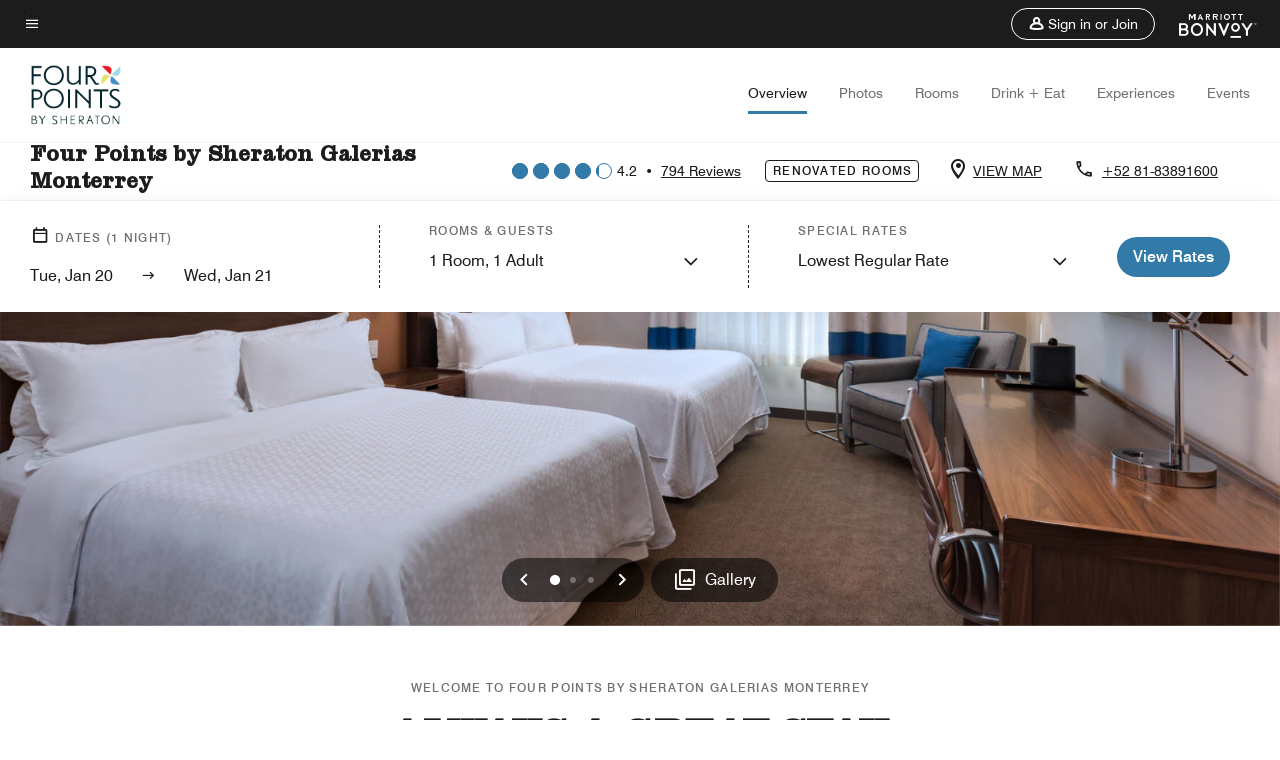

--- FILE ---
content_type: text/html; charset=utf-8
request_url: https://www.marriott.com/en-us/hotels/mtyfp-four-points-galerias-monterrey/overview/
body_size: 56579
content:
<!DOCTYPE html><html lang="en-US"><head><script type="text/javascript" src="https://www.marriott.com/resources/654e75f246406f938b23f5e9f0ee55b0f0aafa2feb045" async ></script><script>var Pipe=(function(n,e){function t(){for(var n,e=c.length-1;e>=0;e--)if((n=c[e]).hasAttribute("data-pipe"))return n.removeAttribute("data-pipe"),n}function o(){0!==l.length||!n.readyState||"complete"!==n.readyState&&"interactive"!==n.readyState||v.onDone()}function r(n){return null!=n&&"object"==typeof n&&"function"==typeof n.then}function i(n,e,t,i){v.onBeforeInit(t,i);var a=n(e),f=function(){l.pop(),v.onAfterInit(t,i),o(t)};r(a)?a.then(f).catch(f):f()}function a(n,t){!1 in e||p.push({name:n,duration:Number(t),entryType:"tailor",startTime:e.now()||Date.now()-e.timing.navigationStart})}function f(n){return function(e){v[n]=e}}var u={},d={},c=n.getElementsByTagName("script"),l=[],p=[],s=function(){},v={onStart:s,onBeforeInit:s,onAfterInit:s,onDone:s},z=[];return{placeholder:function(n){u[n]=t()},start:function(n,e,o){d[n]=t(),e&&(l.push(n),v.onStart(o,n),!function(n,t,c){if(z.indexOf(e)!==-1)return !1;z.push(e);window.addEventListener("DOMContentLoaded",function(){if(n.getElementById(c))return !1;var r=n.createElement(t);(r.id=c),(r.defer=!0),(r.src=e),n.body.appendChild(r);})}(document,"script","esm-"+n))},end:function(n,e,r){var a,f=u[n],c=d[n],p=t(),s=c;if(f){do{a=s,s=s.nextSibling,f.parentNode.insertBefore(a,f)}while(a!==p);f.parentNode.removeChild(f)}for(a=c.nextSibling;a&&1!==a.nodeType;)a=a.nextSibling;a===p&&(a=void 0),c.parentNode.removeChild(c),p.parentNode.removeChild(p),e&&function(b){b=b&&b.__esModule?b["default"]:b;if("function"!=typeof b)return l.pop(),v.onBeforeInit(r,n),v.onAfterInit(r,n),void o();i(b,a,r,n)}(e);},loadCSS:/* @preserve - loadCSS: load a CSS file asynchronously. [c]2016 @scottjehl, Filament Group, Inc. Licensed MIT */function(e){function t(e){if(n.body)return e();setTimeout(function(){t(e)})}function o(){i.addEventListener&&i.removeEventListener("load",o),i.media="all"}var r,i=n.createElement("link"),a=(n.body||n.getElementsByTagName("head")[0]).childNodes;r=a[a.length-1];var f=n.styleSheets;i.rel="stylesheet",i.href=e,i.media="only x",t(function(){r.parentNode.insertBefore(i,r.nextSibling)});var u=function(n){for(var e=i.href,t=f.length;t--;)if(f[t].href===e)return n();setTimeout(function(){u(n)})};return i.addEventListener&&i.addEventListener("load",o),i.onloadcssdefined=u,u(o),i},onStart:f("onStart"),onBeforeInit:f("onBeforeInit"),onAfterInit:f("onAfterInit"),onDone:function(n){var e=v.onDone;v.onDone=function(){e(),n()}},addPerfEntry:a,addTTFMPEntry:function(n){a("ttfmp",n)},getEntries:function(){return p}}})(window.document,window.performance);</script>
<script src="/hybrid-presentation/api/v1/datalayer?localeKey=en_US"></script>
    

    <meta charset="UTF-8">
    




    
<script defer="defer" type="text/javascript" src="https://rum.hlx.page/.rum/@adobe/helix-rum-js@%5E2/dist/rum-standalone.js" data-routing="env=prod,tier=publish,ams=Marriott Intl. Administrative Services, Inc (Sites)"></script>
<link rel="preload" as="style" href="/etc.clientlibs/mcom-hws/clientlibs/clientlib-base.min.569a20d572bd560535b3c0a54ddfbdfc.css" type="text/css">



    
    
<link rel="preload" as="style" href="/etc.clientlibs/mcom-hws/clientlibs/clientlib-firstpaint.min.350d5793ddfe907ef377fac71c6f6d41.css" type="text/css">




    
<link rel="preload" as="style" href="/etc.clientlibs/mcom-hws/clientlibs/clientlib-sitev2.min.f8e71a4f58643e7171a14b2800adfacf.css" type="text/css">



    
        <link rel="preload" as="style" href="/etc.clientlibs/mcom-common/components/content/glide-js/v1/glide-js/clientlibs.e782746bfe9d9371679a65a63424c8d1.css" type="text/css">
    

    

    <link media="(max-width: 564px)" href="https://cache.marriott.com/content/dam/marriott-renditions/MTYFP/mtyfp-queen-deluxe-guestroom-0769-sq.jpg?output-quality=70&amp;interpolation=progressive-bilinear&amp;downsize=564px:*" rel="preload" as="image">
	<link media="(min-width: 565px) and (max-width: 767px)" href="https://cache.marriott.com/content/dam/marriott-renditions/MTYFP/mtyfp-queen-deluxe-guestroom-0769-sq.jpg?output-quality=70&amp;interpolation=progressive-bilinear&amp;downsize=800px:*" rel="preload" as="image">
	<link media="(min-width: 768px) and (max-width: 991px)" href="https://cache.marriott.com/content/dam/marriott-renditions/MTYFP/mtyfp-queen-deluxe-guestroom-0769-hor-wide.jpg?output-quality=70&amp;interpolation=progressive-bilinear&amp;downsize=992px:*" rel="preload" as="image">
	<link media="(min-width: 992px) and (max-width: 1199.99px)" href="https://cache.marriott.com/content/dam/marriott-renditions/MTYFP/mtyfp-queen-deluxe-guestroom-0769-hor-pano.jpg?output-quality=70&amp;interpolation=progressive-bilinear&amp;downsize=1200px:*" rel="preload" as="image">
	<link media="(min-width: 1200px) and (max-width: 1600px)" href="https://cache.marriott.com/content/dam/marriott-renditions/MTYFP/mtyfp-queen-deluxe-guestroom-0769-hor-pano.jpg?output-quality=70&amp;interpolation=progressive-bilinear&amp;downsize=1600px:*" rel="preload" as="image">
	<link media="(min-width: 1601px) and (max-width: 1920px)" href="https://cache.marriott.com/content/dam/marriott-renditions/MTYFP/mtyfp-queen-deluxe-guestroom-0769-hor-pano.jpg?output-quality=70&amp;interpolation=progressive-bilinear&amp;downsize=1920px:*" rel="preload" as="image">
	<link media="(min-width: 1921px)" href="https://cache.marriott.com/content/dam/marriott-renditions/MTYFP/mtyfp-queen-deluxe-guestroom-0769-hor-feat.jpg?output-quality=70&amp;interpolation=progressive-bilinear&amp;downsize=1920px:*" rel="preload" as="image">
    <title>Four Points by Sheraton Galerias Monterrey</title>
    <link rel="icon" href="https://cache.marriott.com/Images/Mobile/MC_Logos/MarriottApple57x57.png" type="image/x-icon">
    
    	<link rel="alternate" hreflang="x-default" href="https://www.marriott.com/en-us/hotels/mtyfp-four-points-galerias-monterrey/overview/">
    	<link rel="alternate" href="https://www.marriott.com/en-us/hotels/mtyfp-four-points-galerias-monterrey/overview/" hreflang="en-us">
    
    	
    	<link rel="alternate" href="https://www.marriott.com/es/hotels/mtyfp-four-points-by-sheraton-galerias-monterrey/overview/" hreflang="es">
    
    
    
    <meta name="description" content="Book Directly at Four Points by Sheraton Galerias Monterrey &amp; Get Exclusive Rates. Plan Your Next Vacation or Business Trip at Our Hotel.">
    
    <meta http-equiv="X-UA-Compatible" content="IE=edge">
    <meta name="apple-mobile-web-app-capable" content="yes">
    <meta name="mobile-web-app-capable" content="yes">
    <meta name="apple-mobile-web-app-status-bar-style" content="black">
    <meta name="template" content="marriott-hws-core-content-page">
    <meta name="viewport" content="width=device-width, initial-scale=1">
    <meta http-equiv="Content-Security-Policy" content="upgrade-insecure-requests">
    <link rel="canonical" href="https://www.marriott.com/en-us/hotels/mtyfp-four-points-galerias-monterrey/overview/">
    

	
    <meta property="og:image" content="https://cache.marriott.com/content/dam/marriott-renditions/MTYFP/mtyfp-queen-deluxe-guestroom-0769-hor-wide.jpg?output-quality=70&amp;interpolation=progressive-bilinear&amp;downsize=1336px:*">
    <meta property="og:title" content="Four Points by Sheraton Galerias Monterrey">
    <meta property="og:description" content="Book Directly at Four Points by Sheraton Galerias Monterrey &amp; Get Exclusive Rates. Plan Your Next Vacation or Business Trip at Our Hotel.">
    <meta property="og:url" content="https://www.marriott.com/en-us/hotels/mtyfp-four-points-galerias-monterrey/overview/">
    <meta property="og:locale" content="en_US">
    <meta property="og:site_name" content="Marriott Bonvoy">
    <meta property="og:latitude" content="25.682894">
    <meta property="og:longitude" content="-100.35559">
    <meta property="og:type" content="website">

    <meta name="twitter:card" content="summary_large_image">
    <meta name="twitter:site" content="@MarriottIntl">
    <meta name="twitter:title" content="Four Points by Sheraton Galerias Monterrey">
    <meta name="twitter:description" content="Book Directly at Four Points by Sheraton Galerias Monterrey &amp; Get Exclusive Rates. Plan Your Next Vacation or Business Trip at Our Hotel.">
    <meta name="twitter:image:src" content="https://cache.marriott.com/content/dam/marriott-renditions/MTYFP/mtyfp-queen-deluxe-guestroom-0769-hor-wide.jpg?output-quality=70&amp;interpolation=progressive-bilinear&amp;downsize=1336px:*">



    
    

    




    
    
        
    
<script type="text/javascript" src="/etc.clientlibs/mcom-hws/clientlibs/clientlib-firstpaint.min.3f51f96f26573d5297322047009cf17b.js" defer="" fetchpriority="high"></script>


    























<script>
        window.recentlyViewedProperty = {
            config: {
                maxCachedPropertiesLimit: "10",
                maxCachedPropertiesTab: "2",
                maxCachedPropertiesDesktop: "3",
                maxCachedPropertiesMobile: "2",
                maxCachedDaysLimit: "60"
            },
            recentlyViewedProperties: {
                name: "Four Points by Sheraton Galerias Monterrey",
                address: "Ave Insurgentes 3961, Col. Vista Hermosa, Monterrey, Nuevo Leon, Mexico, 64640",
                marshaCode: "mtyfp",
                imageUrl: "https:\/\/cache.marriott.com\/content\/dam\/marriott\u002Drenditions\/MTYFP\/mtyfp\u002Dqueen\u002Ddeluxe\u002Dguestroom\u002D0769\u002Dhor\u002Dfeat.jpg?output\u002Dquality=70\x26interpolation=progressive\u002Dbilinear\x26downsize=100px:*",
                latitude: "25.682894",
                longitude: "\u002D100.35559",
                marshaBrandCode: "fp",
                postalAddress: "64640",
                state: "Nuevo Leon",
                country: "Mexico"
            }
        };
        window.__TRANSLATED__BV_JS__ = {
            reviews: "Reviews",
            showMoreReviewsCTA: "Show More Reviews",
            guestReviewsCTA: "GUEST REVIEWS",
            readWhatGuestsText: "Read what guests had to say on their online satisfaction survey, completed after a confirmed stay",
            ratingsSummaryText: "Ratings Summary",
            wasItHelpfulText: "Was it helpful?",
            ratingSummaryToolTipText: "Ratings are compiled based on customer ratings provided in satisfaction surveys after guests have completed their stay.",
            responseFromText: "Response From Hotel",
            staffText: "Staff"
        };
        window.__HWS_AEM__ = {
            dateFormat: "ddd, MMM DD",
            flexibleDateFormat: "MMMM YYYY",
            localDateFormat: "MM\/DD\/YYYY",
            weekNameFormatForCalendar: "ddd"
        };
</script>
<!-- /*Hybrid JS libraries */-->

    
        
        <script data-pipe>Pipe.start(0)</script><script>window.__INITIAL_STATE__ = {};</script><style data-styled="true" data-styled-version="5.3.11">@font-face{font-family:Swiss-721-Condense;font-style:normal;font-weight:700;font-display:swap;src:url(//cache.marriott.com/aka-fonts/MarriottDigital/swiss/Swiss721BT-BoldCondensed.woff2) format('woff2'),url(//cache.marriott.com/aka-fonts/MarriottDigital/swiss/Swiss721BT-BoldCondensed.woff) format('woff');font-display:fallback;}/*!sc*/
@font-face{font-family:Swiss-721-Condense;font-style:normal;font-weight:900;font-display:swap;src:url(//cache.marriott.com/aka-fonts/MarriottDigital/swiss/Swiss721BT-BlackCondensed.woff2) format('woff2'),url(//cache.marriott.com/aka-fonts/MarriottDigital/swiss/Swiss721BT-BlackCondensed.woff) format('woff');font-display:fallback;}/*!sc*/
@font-face{font-family:Swiss721-BT;font-style:normal;font-weight:500;font-display:swap;src:url(//cache.marriott.com/aka-fonts/MarriottDigital/swiss/Swiss721BT-Medium.woff2) format('woff2'),url(//cache.marriott.com/aka-fonts/MarriottDigital/swiss/Swiss721BT-Medium.woff) format('woff');font-display:fallback;}/*!sc*/
@font-face{font-family:Swiss721-BT;font-style:normal;font-weight:400;font-display:swap;src:url(//cache.marriott.com/aka-fonts/MarriottDigital/swiss/Swiss721BT-Regular.woff2) format('woff2'),url(//cache.marriott.com/aka-fonts/MarriottDigital/swiss/Swiss721BT-Regular.woff) format('woff');font-display:fallback;}/*!sc*/
@font-face{font-family:Swiss721-BT-Medium;font-style:normal;font-weight:500;font-display:swap;src:url(//cache.marriott.com/aka-fonts/MarriottDigital/swiss/Swiss721BT-Medium.woff2) format('woff2'),url(//cache.marriott.com/aka-fonts/MarriottDigital/swiss/Swiss721BT-Medium.woff) format('woff');font-display:fallback;}/*!sc*/
@font-face{font-family:Swiss721-BT-Regular;font-style:normal;font-weight:400;font-display:swap;src:url(//cache.marriott.com/aka-fonts/MarriottDigital/swiss/Swiss721BT-Regular.woff2) format('woff2'),url(//cache.marriott.com/aka-fonts/MarriottDigital/swiss/Swiss721BT-Regular.woff) format('woff');font-display:fallback;}/*!sc*/
@font-face{font-family:MarriottIconsNew;font-style:normal;font-weight:500;font-display:swap;src:url(//cache.marriott.com/aka-fonts/mi-icons/mi-icons.woff2) format('woff2'),url(//cache.marriott.com/aka-fonts/mi-icons/mi-icons.woff) format('woff');font-display:fallback;}/*!sc*/
@font-face{font-family:BrandLogoIcons;font-style:normal;font-weight:500;font-display:swap;src:url(//cache.marriott.com/aka-fonts/mi-brand-logo-icons/mi-brand-logo-icons.woff2) format('woff2'),url(//cache.marriott.com/aka-fonts/mi-brand-logo-icons/mi-brand-logo-icons.woff) format('woff');font-display:fallback;}/*!sc*/
*{box-sizing:border-box;}/*!sc*/
html,body{border:0;font-size:100%;margin:0;padding:0;vertical-align:baseline;-webkit-scroll-behavior:smooth;-moz-scroll-behavior:smooth;-ms-scroll-behavior:smooth;scroll-behavior:smooth;}/*!sc*/
[class*="mi-icon-"]:before{display:inline-block;font-family:MarriottIconsNew;position:relative;-webkit-font-smoothing:antialiased;-moz-osx-font-smoothing:grayscale;}/*!sc*/
.mi-icon-book:before{content:"\e957";}/*!sc*/
.mi-icon-dropdown-down:before{content:"\e932";}/*!sc*/
.mi-icon-dropdown-up:before{content:"\e93a";}/*!sc*/
.mi-icon-plus:before{content:"\e95e";}/*!sc*/
.mi-icon-minus:before{content:"\e951";}/*!sc*/
.mi-icon-check:before{content:"\e92c";}/*!sc*/
.mi-icon-back-arrow-cropped:before{content:"\e929";}/*!sc*/
.mi-icon-right-arrow:before{content:"\e922";}/*!sc*/
.mi-icon-arrow-left:before{content:"\e921";}/*!sc*/
.mi-icon-arrow-right-cropped:before{content:"\e924";}/*!sc*/
.mi-icon-hour-guarantee:before{content:"\e915";}/*!sc*/
.mi-icon-location:before{content:"\e900";}/*!sc*/
.mi-icon-clock:before{content:"\e901";}/*!sc*/
.mi-icon-nearby:before{content:"\e9a5";}/*!sc*/
.mi-icon-cancel:before{content:"\e92b";}/*!sc*/
.mi-icon-search:before{content:"\e961";}/*!sc*/
.mi-icon-close:before{content:"\e92d";}/*!sc*/
.mi-icon-filter:before{content:"\e941";}/*!sc*/
.mi-icon-phone:before{content:"\e95d";}/*!sc*/
.mi-icon-website:before{content:"\e968";}/*!sc*/
.mi-icon-city:before{content:"\e986";}/*!sc*/
.mi-icon-info:before{content:"\e94a";}/*!sc*/
.mi-icon-forward-arrow:before{content:"\e942";}/*!sc*/
.mi-icon-arrow-up:before{content:"\e925";}/*!sc*/
.mi-icon-arrow-down:before{content:"\e932";}/*!sc*/
.h-r-label-form-field{display:block;text-transform:uppercase;font-size:0.75rem;font-weight:500;-webkit-letter-spacing:0;-moz-letter-spacing:0;-ms-letter-spacing:0;letter-spacing:0;line-height:1rem;-webkit-letter-spacing:0.08125rem;-moz-letter-spacing:0.08125rem;-ms-letter-spacing:0.08125rem;letter-spacing:0.08125rem;color:#231c19;font-family:Swiss721-BT-Medium,Helvetica,Arial,sans-serif;}/*!sc*/
@media screen and (min-width:48rem){.h-r-label-form-field{color:#767676;}}/*!sc*/
.h-r-form-field-txt{color:#767676;font-family:Swiss721-BT-Regular,Helvetica,Arial,sans-serif;font-size:1.125rem;-webkit-letter-spacing:0;-moz-letter-spacing:0;-ms-letter-spacing:0;letter-spacing:0;line-height:1.25rem;font-family:Swiss721-BT-Medium,Helvetica,Arial,sans-serif;}/*!sc*/
@media screen and (min-width:48rem){.h-r-form-field-txt{font-family:Swiss721-BT-Regular,Helvetica,Arial,sans-serif;font-size:1.125rem;-webkit-letter-spacing:0;-moz-letter-spacing:0;-ms-letter-spacing:0;letter-spacing:0;line-height:1.5rem;color:#231c19;}}/*!sc*/
@media (min-width:62rem){.h-r-form-field-txt{font-family:Swiss721-BT-Regular,Helvetica,Arial,sans-serif;font-size:1.375rem;-webkit-letter-spacing:0;-moz-letter-spacing:0;-ms-letter-spacing:0;letter-spacing:0;line-height:1.625rem;}}/*!sc*/
.h-r-form-field-txt-small{font-family:Swiss721-BT-Regular,Helvetica,Arial,sans-serif;font-size:0.875rem;-webkit-letter-spacing:0;-moz-letter-spacing:0;-ms-letter-spacing:0;letter-spacing:0;line-height:1.5rem;}/*!sc*/
.h-r-body-txt-medium{font-family:Swiss721-BT-Regular,Helvetica,Arial,sans-serif;font-size:0.875rem;-webkit-letter-spacing:0;-moz-letter-spacing:0;-ms-letter-spacing:0;letter-spacing:0;line-height:1rem;}/*!sc*/
.sr-only{position:absolute;width:0.0625rem;height:0.0625rem;padding:0;margin:-0.0625rem;overflow:hidden;-webkit-clip:rect(0,0,0,0);clip:rect(0,0,0,0);border:0;}/*!sc*/
.h-r-cta-primary-black{font-family:Swiss721-BT,Helvetica,Arial,sans-serif;font-size:1.125rem;font-weight:500;-webkit-letter-spacing:0;-moz-letter-spacing:0;-ms-letter-spacing:0;letter-spacing:0;line-height:1.25rem;text-align:center;border-radius:1.625rem;box-shadow:0 0.25rem 1.25rem 0 rgba(0,0,0,0.07);-webkit-text-decoration:none;text-decoration:none;display:inline-block;box-shadow:none;color:#ffffff;background-color:#231c19;padding:1rem 1.25rem;border:none;}/*!sc*/
@media screen and (min-width:48rem){.h-r-cta-primary-black{font-family:Swiss721-BT-Medium,Helvetica,Arial,sans-serif;}}/*!sc*/
@media (min-width:62rem){.h-r-cta-primary-black{font-size:0.875rem;line-height:1rem;}}/*!sc*/
.h-r-cta-primary-black:hover{-webkit-text-decoration:none;text-decoration:none;}/*!sc*/
@media screen and (min-width:48rem){.h-r-cta-primary-black{border-radius:1.4375rem;}}/*!sc*/
@media screen and (min-width:48rem){.h-r-cta-primary-black{background:#000000;padding:0.875rem 0.75rem;font-size:1.125rem;line-height:1.125rem;}}/*!sc*/
.h-r-cta-primary-white{font-family:Swiss721-BT,Helvetica,Arial,sans-serif;font-size:1.125rem;font-weight:500;-webkit-letter-spacing:0;-moz-letter-spacing:0;-ms-letter-spacing:0;letter-spacing:0;line-height:1.25rem;text-align:center;border-radius:1.625rem;box-shadow:0 0.25rem 1.25rem 0 rgba(0,0,0,0.07);-webkit-text-decoration:none;text-decoration:none;display:inline-block;box-shadow:none;color:#000000;background:#ffffff;width:100%;padding:1rem 0.75rem 1rem;border:none;}/*!sc*/
@media screen and (min-width:48rem){.h-r-cta-primary-white{font-family:Swiss721-BT-Medium,Helvetica,Arial,sans-serif;}}/*!sc*/
@media (min-width:62rem){.h-r-cta-primary-white{font-size:0.875rem;line-height:1rem;}}/*!sc*/
.h-r-cta-primary-white:hover{-webkit-text-decoration:none;text-decoration:none;}/*!sc*/
@media screen and (min-width:48rem){.h-r-cta-primary-white{border-radius:1.4375rem;}}/*!sc*/
.h-r-cta-secondary-white{font-family:Swiss721-BT,Helvetica,Arial,sans-serif;font-size:1.125rem;font-weight:500;-webkit-letter-spacing:0;-moz-letter-spacing:0;-ms-letter-spacing:0;letter-spacing:0;line-height:1.25rem;text-align:center;border-radius:1.625rem;box-shadow:0 0.25rem 1.25rem 0 rgba(0,0,0,0.07);-webkit-text-decoration:none;text-decoration:none;display:inline-block;box-shadow:none;color:#000000;background:#fcfcfc;border:0.09375rem solid #000000;padding:0.6875rem 0.75rem 0.8125rem;width:auto;}/*!sc*/
@media screen and (min-width:48rem){.h-r-cta-secondary-white{font-family:Swiss721-BT-Medium,Helvetica,Arial,sans-serif;}}/*!sc*/
@media (min-width:62rem){.h-r-cta-secondary-white{font-size:0.875rem;line-height:1rem;}}/*!sc*/
.h-r-cta-secondary-white:hover{-webkit-text-decoration:none;text-decoration:none;}/*!sc*/
@media screen and (min-width:48rem){.h-r-cta-secondary-white{border-radius:1.4375rem;}}/*!sc*/
@media screen and (min-width:48rem){.h-r-cta-secondary-white{font-size:0.875rem;line-height:1rem;}}/*!sc*/
.link-white{color:#ffffff;font-size:0.8125rem;line-height:1rem;font-family:Swiss721-BT-Medium,Helvetica,Arial,sans-serif;background:none;border:none;}/*!sc*/
.link-white:hover{cursor:pointer;-webkit-text-decoration:underline;text-decoration:underline;}/*!sc*/
.h-r-center-item{display:-webkit-box;display:-webkit-flex;display:-ms-flexbox;display:flex;-webkit-box-pack:center;-webkit-justify-content:center;-ms-flex-pack:center;justify-content:center;-webkit-align-items:center;-webkit-box-align:center;-ms-flex-align:center;align-items:center;}/*!sc*/
.custom-scrollbar::-webkit-scrollbar{width:0.3125rem;}/*!sc*/
.custom-scrollbar::-webkit-scrollbar-track{background:#ffffff;border-radius:0.125rem;margin:0.75rem 0;}/*!sc*/
.custom-scrollbar::-webkit-scrollbar-thumb{background-color:#c0c0c0;border-radius:0.125rem;}/*!sc*/
.custom-scrollbar::-webkit-scrollbar-thumb:hover{background:#878787;}/*!sc*/
.MuiAutocomplete-clearIndicator{visibility:hidden;}/*!sc*/
.MuiAutocomplete-endAdornment{position:absolute;}/*!sc*/
@media screen and (min-width:48rem){.blue-outline button:focus,.blue-outline input:focus + span{outline:0.125rem solid #065AF6;outline-offset:0.625rem;}}/*!sc*/
data-styled.g1[id="sc-global-hgGgbt1"]{content:"sc-global-hgGgbt1,"}/*!sc*/
</style><script data-pipe>Pipe.end(0)</script>
        <script data-pipe>Pipe.start(1)</script><script data-pipe>Pipe.end(1)</script>
    

    



    
<script type="text/javascript" src="/etc.clientlibs/mcom-hws/clientlibs/clientlib-hws-jquery.min.2f2d95e744ccc86178213cdf8a44f478.js" async=""></script>

     

	<script type="text/javascript">
    if (window.document.documentMode) {
  // Object.assign() - Polyfill For IE 

  if (typeof Object.assign != 'function') {
 
  Object.defineProperty(Object, "assign", {
    value: function assign(target, varArgs) { 
      'use strict';
      if (target == null) { 
        throw new TypeError('Cannot convert undefined or null to object');
      }
      var to = Object(target);
      for (var index = 1; index < arguments.length; index++) {
        var nextSource = arguments[index];
        if (nextSource != null) { 
          for (var nextKey in nextSource) {
            if (Object.prototype.hasOwnProperty.call(nextSource, nextKey)) {
              to[nextKey] = nextSource[nextKey];
            }
          }
        }
      }
      return to;
    },
    writable: true,
    configurable: true
  });
}
}
    	 var dataLayer = Object.assign({}, dataLayer, {
          "env_gdpr": "true",
          "env_ccpa": "true",
          "env_marketing": "true",
          "mrshaCode": "mtyfp",
          "prop_marsha_code": "MTYFP",
          "site_id": "US",
          "env_site_id": "US",          
          "brwsrLang": "en-us",
          "device_language_preferred": "en-us",
          "brndCode":"FP",
          "hotelLoc":"Monterrey,Mexico",
          "prop_address_city":"Monterrey",
          "prop_address_state_name":"Nuevo Leon",
          "prop_address_state_abbr":"NLE",
          "prop_address_city_state_country":"Monterrey|NLE|MX",
          "prop_address_country_abbr":"MX",
          "prop_address_lat_long":"25.682894,-100.35559",
          "prop_brand_code":"FP",
          "prop_brand_name":"Four Points",
          "prop_is_ers":"false",
          "page_data_layer_ready":"true",
          "prop_name":"Four Points by Sheraton Galerias Monterrey",
          "env_is_prod":"true",
          "prop_hws_tier":"Core",
		  "prop_brand_tier":"Select",
          "env_date_time":"2026-01-20 04:33",
          "env_site_name": "https://www.marriott.com/",
          "env_platform":"AEM-prod",
          "prop_hws_page":"overview",
          "prop_currency_type":"USD"
        });
    </script>
    
	    <script>
			(function(dataLayer){function getAkamaiBrowserLocation(){var req=new XMLHttpRequest();req.open('GET',document.location,!1),req.send(null);var headers=req.getResponseHeader('browser-akamai-loc-country');;window.__HWS_HEADER__ = {}; window.__HWS_HEADER__["x-request-id"]=req.getResponseHeader("x-request-id");return headers!=null&&headers!==void 0?headers.toUpperCase():void 0;}dataLayer.browser_akamai_loc_country= window.dataLayer.browser_akamai_loc_country?window.dataLayer.browser_akamai_loc_country:(window._satellite && window._satellite.getVar('browser_akamai_loc_country')) ? (window._satellite && window._satellite.getVar('browser_akamai_loc_country')):getAkamaiBrowserLocation();}(window.dataLayer||{}));
	    if(!window.dataLayer.browser_akamai_loc_country && window._satellite && window._satellite.getVar('browser_akamai_loc_country')){window.dataLayer.browser_akamai_loc_country = window._satellite && window._satellite.getVar('browser_akamai_loc_country')}
      </script>
    

		<script>
  			(function(g,b,d,f){(function(a,c,d){if(a){var e=b.createElement("style");e.id=c;e.innerHTML=d;a.appendChild(e)}})(b.getElementsByTagName("head")[0],"at-body-style",d);setTimeout(function(){var a=b.getElementsByTagName("head")[0];if(a){var c=b.getElementById("at-body-style");c&&a.removeChild(c)}},f)})(window,document,".header {opacity: 0 !important}",3E3);
		</script>



    
	    
	    
		
			<script src="//assets.adobedtm.com/launch-EN1ce795381cea451fa40478e502ecce2f.min.js" async=""></script>
	    
	    
    



    <script id="unap-schema-json" class="unap-schema-json" type="application/ld+json">
        {"@context":"https://schema.org","@type":"Hotel","name":"Four Points by Sheraton Galerias Monterrey","@id:":"https://www.marriott.com/en-us/hotels/mtyfp-four-points-galerias-monterrey/overview/","image":"https://cache.marriott.com/content/dam/marriott-digital/fp/cala/hws/m/mtyfp/en_us/photo/unlimited/assets/mtyfp-queen-deluxe-guestroom-0769.tif","description":"The Four Points by Sheraton Galerias Monterrey is located in one of the most exclusive areas of Monterrey and offers spectacular views of the surrounding mountains. We are within walking distance of the Galerias Monterrey Shopping Mall, conveniently located approximately 30 minutes from General Mariano Escobedo International Airport. 187 executive rooms and 22 suites are all equipped with a desk, three telephones, data port, in-room safe deposit box,voicemail, hair dryer, ironing board, and coffee maker. Come and enjoy our indoor pool or work out in our modern and well-equipped gym.At Four Points by Sheraton, even the breathing is easy. As part of our focus on Simple Pleasures SM, this hotel is 100 percent smoke-free. Giving you one less thing to worry about when you travel. ","address":{"@type":"PostalAddress","streetAddress":"Ave Insurgentes 3961, Col. Vista Hermosa","addressLocality":"Monterrey","addressRegion":"Nuevo Leon","addressCountry":"Mexico","postalCode":"64640"},"telephone":"+52 81-83891600 ","checkinTime":"15:00","checkoutTime":"12:00","petsAllowed":"Pets are not allowed","paymentAccepted":"Credit Cards","priceRange":"$ Rates Vary (Book Directly with Marriott Bonvoy to Get the Best Rates)","url":"https://www.marriott.com/en-us/hotels/mtyfp-four-points-galerias-monterrey/overview/","hasMap":"https://www.google.com/maps/search/?api=1&query=25.682894,-100.35559","parentOrganization":{"@type":"Organization","name":"Marriott International, Inc","url":"https://www.marriott.com/default.mi"}}
    </script>





    <script id="faq-schema-json" type="application/ld+json" data-faq-page="overview">
        {"@context":"https://schema.org","@type":"FAQPage","@id":"https://www.marriott.com/en-us/hotels/mtyfp-four-points-galerias-monterrey/overview/#FAQ","mainEntity":[{"@type":"Question","name":"What are the check-in and check-out times at Four Points by Sheraton Galerias Monterrey?","acceptedAnswer":{"@type":"Answer","text":"The check-in time at Four Points by Sheraton Galerias Monterrey is 3:00 pm and the check-out time is 12:00 pm."}},{"@type":"Question","name":"Does Four Points by Sheraton Galerias Monterrey allow pets?","acceptedAnswer":{"@type":"Answer","text":"The pet policy at Four Points by Sheraton Galerias Monterrey is: ; [Pets Not Allowed (Pets are not allowed)]"}},{"@type":"Question","name":"What are the parking options at Four Points by Sheraton Galerias Monterrey?","acceptedAnswer":{"@type":"Answer","text":"The parking options at Four Points by Sheraton Galerias Monterrey are: ; [Complimentary On-Site Parking, Long Term Parking]"}},{"@type":"Question","name":"What property amenities are available at Four Points by Sheraton Galerias Monterrey?","acceptedAnswer":{"@type":"Answer","text":"The property amenities at Four Points by Sheraton Galerias Monterrey are: ; [Sustainability, Complimentary Wi-Fi, Restaurant, Indoor Pool, Fitness Center, Business Center, Meeting Space, On-Site Laundry, Room Service, Wake-Up Calls, Daily Housekeeping, Mobile Key, Service Request]"}},{"@type":"Question","name":"Does Four Points by Sheraton Galerias Monterrey have in-room Wi-Fi?","acceptedAnswer":{"@type":"Answer","text":"Yes, Four Points by Sheraton Galerias Monterrey has in-room Wi-Fi available to hotel guests. Marriott Bonvoy members receive complimentary in-room Internet access when they book direct. Sign up for Marriott Bonvoy for free as you complete your Four Points by Sheraton Galerias Monterrey booking."}},{"@type":"Question","name":"What is the closest airport near Four Points by Sheraton Galerias Monterrey?","acceptedAnswer":{"@type":"Answer","text":"The closest airport near Four Points by Sheraton Galerias Monterrey is Del Norte International Airport (NTR). NTR is located approximately 28.0 KM from the hotel."}},{"@type":"Question","name":"Does Four Points by Sheraton Galerias Monterrey have electric vehicle charging stations?","acceptedAnswer":{"@type":"Answer","text":"No, Four Points by Sheraton Galerias Monterrey does not have electric vehicle charging stations."}},{"@type":"Question","name":"Does Four Points by Sheraton Galerias Monterrey offer free breakfast?","acceptedAnswer":{"@type":"Answer","text":"No, Four Points by Sheraton Galerias Monterrey does not offer free breakfast."}}]}
    </script>

<!--  Added for showing reviews/ratings on Photos page -->


    
        <script id="breadcrumb-schema-json" type="application/ld+json">
            {"@context":"https://schema.org","@type":"BreadcrumbList","itemListElement":[{"@type":"ListItem","position":1,"name":"Marriott Bonvoy","item":"https://www.marriott.com/default.mi"},{"@type":"ListItem","position":2,"name":"Mexico","item":"https://www.marriott.com/en-us/destinations/mexico.mi"},{"@type":"ListItem","position":3,"name":"Monterrey","item":"https://www.marriott.com/en-us/destinations/mexico/monterrey.mi"},{"@type":"ListItem","position":4,"name":"Four Points by Sheraton Galerias Monterrey"}]}
        </script>
    




    
    
    

    

    
    



    
    



    

    

    
    
<script>const ak_sgnl = '5a95b'; console.log(ak_sgnl);</script></head>
    <body data-comp-prefix="app-js__" class=" core-content-page core-page generic-page page basicpage  marriott-aem CoreTemplate   show-header-skeleton  brandCode_FP SelectBrandGlobal  no-badge" id="core-content-page-7e491439d8" style="width: 100%;">
    





    
<link rel="stylesheet" href="/etc.clientlibs/mcom-hws/clientlibs/clientlib-base.min.569a20d572bd560535b3c0a54ddfbdfc.css" type="text/css">




    
    
<link rel="stylesheet" href="/etc.clientlibs/mcom-hws/clientlibs/clientlib-firstpaint.min.350d5793ddfe907ef377fac71c6f6d41.css" type="text/css">





    
<link rel="stylesheet" href="/etc.clientlibs/mcom-hws/clientlibs/clientlib-sitev2.min.f8e71a4f58643e7171a14b2800adfacf.css" type="text/css">




    
    
<link rel="stylesheet" href="/etc.clientlibs/mcom-hws/clientlibs/clientlib-sign-in.min.ef47ab20719059819fd46b0afcc6939b.css" type="text/css">





    
        <link rel="stylesheet" href="/etc.clientlibs/mcom-common/components/content/glide-js/v1/glide-js/clientlibs.e782746bfe9d9371679a65a63424c8d1.css">
    

    


<link rel="stylesheet" href="https://www.marriott.com/mi-assets/mi-global/brand-framework/brand-config.FP.css" type="text/css">


    <svg role="img" alt="icon" width="0" class="svg-icon" height="0" style="position:absolute">
        <defs>
            
            
            
                




                



                </defs></svg><div class="page-wrap">
                    


<div class="data-page page basicpage">




    
    
    <div class="global-nav">
<div class="m-header global-nav app-js__global-nav marriott-aem global-nav__background" data-api-endpoint="/hybrid-presentation/api/v1/getUserDetails">
    <div class="global-nav-top">
        <div class="global-nav-top__container">
            <div class="global-nav-color-scheme-container color-scheme2">
                
                <div class="global-nav-top__container__bg  max-width-1920 w-100 m-auto d-flex flex-wrap flex-row justify-content-between align-items-center px-3 px-xl-4 py-2">
                    <div class="custom_click_track global-nav-top-left" data-custom_click_track_value="HWS Global Bonvoy Nav|Hamburger Button|internal">
                        <a href="#main" class="hide-from__screen skipToMain">Skip to
                            main content</a>
                        <button class="global-nav-global-menu-link p-0" aria-expanded="false">
                            <span class="icon-menu"></span>
                            <span class="sr-only">Menu text</span>
                        </button>
                    </div>
                    <div class="global-nav-top-right d-flex justify-content-between align-items-center">
                        
                            
                                <ul class="standard inverse">
                                    <li class="m-header__sign-in t-global-nav-items font-nav-items" data-sign-in-text="Sign In,">
                                        <a href="#" role="button" class="m-button-s m-button-secondary m-header__btn m-header__top-nav-btn m-dialog-btn custom_click_track m-header__top-nav-btn d-flex justify-content-between align-items-center px-3 py-2" aria-label="Sign in or Join" data-dialog-id="m-header-signin-dialog-header" data-overlay-endpoint="/signInOverlay.mi" data-loading-msg="Loading..." data-error-msg="The content could not be loaded" data-location-text="Global Nav" data-click-track-enable="true" data-custom_click_track_value="HWS Global Bonvoy Nav|Sign In|internal" data-sign-in-click-track-enabled="true" data-remembered-user-location="signin_rem_tooltip" data-mytrip-label="My Trips" data-signed-in-user-location="Logged-in User">
                                            <span class="m-header__top-nav-icon icon-round icon-nav---account m-0"></span>
                                            <span class="m-header__top-nav-txt t-font-s d-none d-xl-block ml-1">Sign in or Join</span>
                                        </a>
                                    </li>
                                    <li class="d-none m-header__acnt t-global-nav-items font-nav-items" data-hello-text="Hello,">
                                        <a href="/loyalty/myAccount/default.mi" target="_blank" class="m-header__btn m-header__top-nav-btn custom_click_track m-header__top-nav-btn--account d-flex justify-content-between align-items-center px-3" data-location-text="Logged-in User" data-click-track-enable="true" data-mytrip-label="My Trips" data-custom_click_track_value="Logged-in User|SIGN IN|external">
                                            <span class="m-header__top-nav-icon icon-round icon-nav---account-alt-active icon-inverse m-0"></span>
                                            <span class="d-none d-xl-block t-font-s mx-1">My Account</span>
                                            <span class="icon-external-arrow d-none d-xl-block"></span>
                                        </a>
                                    </li>
                                </ul>
                                <form anonymous-action="/mi/phoenix-account-auth/v1/sessionTimeOut" loggedin-action="/mi/phoenix-account-auth/v1/sessionTimeOut" class="d-none session-timeout">
    <input type="hidden" name="expiredIn" value="1800000">
</form>

                            
                            <a class="p-0 m-0" href="https://www.marriott.com/default.mi" aria-label="Marriott Bonvoy">
                                <div class="t-program-logo-xs icons-fg-color ml-4"></div>
                            </a>
                        
                    </div>
                </div>
            </div>
            

    <div class="global-nav-menu-container color-scheme1">
        <div class="global-nav-main-menu pb-xl-4">
            <div class="global-nav-main-menu__closeSection d-flex justify-content-between align-items-center pl-4 pr-3 pr-xl-4 py-3">
                <span class="icon-clear" tabindex="0" aria-label="menu close button"></span>
                <span class="sr-only">Menu close text</span>
                <a href="https://www.marriott.com/default.mi" class="p-0 m-0 custom_click_track" data-custom_click_track_value="HWS Global Bonvoy Nav | Global Bonvoy Nav - Bonvoy Logo | internal">
                    <div class="t-program-logo-xs" aria-label="Marriott Bonvoy">
                        <span class="sr-only">Marriott Logo</span>
                    </div>
                </a>
            </div>
            <div class="mobileHeaderContent d-xl-none">
                <div class="subNavLinks d-flex d-xl-none px-4 pb-3 pt-3"></div>
            </div>
            <div class="d-flex d-xl-none align-items-center justify-content-center py-4 mb-3">
                <a href="" class="p-0 m-0"><span class="t-program-logo-color-s" aria-label="Marriott Bonvoy"></span>
                    <span class="sr-only">Marriott Logo</span>
                </a>
            </div>
            <div class="global-nav-main-menu__content pl-4 pr-3 pr-xl-4">
                <ul class="pt-4 pb-2">
                    <li class="pb-4">
                        <a href="https://www.marriott.com/search/default.mi" class="global-nav-menu-link d-flex justify-content-between text-left t-subtitle-l">
                            <span>Find &amp; Reserve</span>
                            <span class="icon-arrow-right icon-m d-xl-none"></span>
                        </a>
                    </li>
                
                    <li class="pb-4">
                        <a href="https://www.marriott.com/offers.mi" class="global-nav-menu-link d-flex justify-content-between text-left t-subtitle-l">
                            <span>Special Offers</span>
                            <span class="icon-arrow-right icon-m d-xl-none"></span>
                        </a>
                    </li>
                
                    <li class="pb-4">
                        <a href="https://www.marriott.com/meeting-event-hotels/meeting-planning.mi" class="global-nav-menu-link d-flex justify-content-between text-left t-subtitle-l">
                            <span>Meetings &amp; Events</span>
                            <span class="icon-arrow-right icon-m d-xl-none"></span>
                        </a>
                    </li>
                
                    <li class="pb-4">
                        <a href="https://www.vacationsbymarriott.com/" class="global-nav-menu-link d-flex justify-content-between text-left t-subtitle-l">
                            <span>Vacations</span>
                            <span class="icon-arrow-right icon-m d-xl-none"></span>
                        </a>
                    </li>
                
                    <li class="pb-4">
                        <a href="https://www.marriott.com/brands.mi" class="global-nav-menu-link d-flex justify-content-between text-left t-subtitle-l">
                            <span>Our Brands</span>
                            <span class="icon-arrow-right icon-m d-xl-none"></span>
                        </a>
                    </li>
                
                    <li class="pb-4">
                        <a href="https://www.marriott.com/credit-cards.mi" class="global-nav-menu-link d-flex justify-content-between text-left t-subtitle-l">
                            <span>Our Credit Cards</span>
                            <span class="icon-arrow-right icon-m d-xl-none"></span>
                        </a>
                    </li>
                
                    <li class="pb-4">
                        <a href="https://www.marriott.com/loyalty.mi" class="global-nav-menu-link d-flex justify-content-between text-left t-subtitle-l">
                            <span>About Marriott Bonvoy</span>
                            <span class="icon-arrow-right icon-m d-xl-none"></span>
                        </a>
                    </li>
                
                    <li class="pb-4">
                        <a href="https://careers.marriott.com/" class="global-nav-menu-link d-flex justify-content-between text-left t-subtitle-l">
                            <span>Careers at Marriott</span>
                            <span class="icon-arrow-right icon-m d-xl-none"></span>
                        </a>
                    </li>
                </ul>
                <div class="global-nav-main-menu__content-language-container d-flex flex-row py-4">
                    <button class="languageSelector t-font-s d-flex align-items-center mr-4 mr-xl-3 p-0">
                        <span class="icon-globe mr-2 sr-only"> Language Selector</span>
                        
                            
                            <span class="d-block h-100">English(US)</span>
                        
                            
                            
                        
                    </button>
                    <a class="help t-font-s d-flex align-items-center p-0" href="https://help.marriott.com/s/">
                        <span class="icon-help mr-2"></span>
                        <span class="d-block h-100 help-text">Help</span>
                    </a>
                </div>
            </div>
            <div class="global-nav-main-menu__safetyDetails pl-4 pr-3 pr-xl-4 pt-2 pb-3 pb-xl-0">
                <p class="t-subtitle-m m-0 py-4 global-nav-main-menu__safetyText"></p>
                
            </div>
        </div>
    </div>
    


        </div>
        
        <div class="global-nav-menu-container-placeholder d-xl-none"></div>
    </div>
    
<div class="global-nav__language-container-modal d-none align-items-center w-100">
        <div class="container px-0 px-xl-5">
            <div class="modalContainer d-flex d-xl-block flex-column ">
                <div class="modalContainer__label d-flex justify-content-between w-100 px-3 px-xl-4 py-3">
                    <span class="t-label-s d-flex align-items-center pl-2 pl-xl-0">Select a Language</span>
                    <span class="modalClose icon-clear" aria-label="language modal close button"></span>
                </div>
                <div class="modalContainer__languagesList d-flex flex-column flex-xl-row px-2 pt-xl-4">
                        <div class="flex-fill pl-4 col pr-0 pt-4 pt-xl-0">
                            <p class="t-subtitle-l m-0 pb-3 pb-xl-4"></p>
                            <div class="pl-3">
                                <a href="https://www.marriott.com/en-us/hotels/mtyfp-four-points-galerias-monterrey/overview/" data-localecode="en_us" class="t-font-s d-block pb-3 active">English(US)</a>
                            
                                <a href="https://www.marriott.com/es/hotels/mtyfp-four-points-by-sheraton-galerias-monterrey/overview/" data-localecode="es" class="t-font-s d-block pb-3 ">Español</a>
                            </div>
                        </div>
                </div>
                <div class="modalContainer__closeBtn mt-auto mt-xl-0 d-flex justify-content-center justify-content-xl-end px-4 py-3 py-xl-4">
                    <button class="modalClose m-button-m m-button-secondary p-0 px-xl-4">
                        <span class="px-xl-2">Close</span>
                    </button>
                </div>
            </div>
        </div>
    </div>
    
    


</div>
<div class="mdc-dialog " id="m-header-signin-dialog-header">
    <div class="mdc-dialog__container">
        <div class="mdc-dialog__surface" role="dialog" aria-modal="true">
            <button class="m-dialog-close-btn icon-clear">
                <span class="sr-only">Close Dialog</span>
            </button>
            <div id="container-801da3de78" class="cmp-container">
                <div class="aem-Grid aem-Grid--12 aem-Grid--default--12 ">
                    <div class="signin aem-GridColumn aem-GridColumn--default--12">
                        <div class="modal-content mfp-content header-overlay standard standard">
                            <div class="header-overlay__msg"></div>
                        </div>
                    </div>
                </div>
            </div>
        </div>
        <div class="mdc-dialog__scrim"></div>
    </div>
</div>
</div>


</div>




	
		<div class="data-page page basicpage">




    
    
    <div class="header">
    
    
    
    
    
    
    
    <div class="marriott-header non-trc-header app-js__marriott-header w-100 color-scheme1" data-colorscheme="color-scheme1">
        <div class="marriott-header-top d-flex flex-wrap ">
            <div class="marriott-header-menu-container">
                <div class="marriott-header-bottom pt-xl-1 ">
                    <div class="max-width-1920 w-100 m-auto d-flex flex-wrap justify-content-between pt-xl-2 pb-xl-1">
                        <div class="marriott-header-bottom-left d-flex flex-nowrap col-3">
                            <div class="marriott-header-logo">
                                <a href="https://www.marriott.com/en-us/hotels/mtyfp-four-points-galerias-monterrey/overview/" class="custom_click_track marriott-header-logo-link d-flex align-items-center marriott-header__brand-logo-FP" data-custom_click_track_value="HWS Hotel Navigation | Hotel Navigation - Hotel Logo | internal">
                                    
                                        <img src="https://cache.marriott.com/content/dam/marriott-digital/fp/global-property-shared/en_us/logo/assets/fp_logo_L.png" class="marriott-header-primary-logo" alt="Four Points Hotel">
                                    
                                    
                                    
                                </a>
                                <div class="marriott-mobile-rating-summary pt-3"></div>
                            </div>
                            <h2 class="marriott-header-mobile-title t-subtitle-xl">Four Points by Sheraton Galerias Monterrey</h2>
                        </div>
                        <div class="hotel-badges-container d-flex d-xl-none w-100 align-items-center justify-content-center py-2 color-scheme1">
                            <div class="hotel-badges app-js__hotel-badges d-block pl-4 mr-5">
                                <div class="hotel-badges__badge t-overline-normal text-uppercase d-none" data-primary-hotel-badge="true" data-primary-label="New Hotel" data-primary-start-date="2003-12-02" data-primary-end-date="2004-05-30" data-secondary-label="Renovated Rooms" data-secondary-start-date="2024-11-22" data-secondary-end-date="2026-05-22"></div>
                            </div>
                        </div>
                        <div class="d-none" data-bv-show="rating_summary" data-bv-product-id="mtyfp"></div>
                        <div class="d-none" data-bv-show="reviews" data-bv-product-id="mtyfp"></div>
                        <div class="bazaarvoice app-js__bazaarvoice d-none justify-content-center align-items-center container">
                        </div>
                        <div class="marriott-header-bottom-right flex-wrap col-9 cmp-list">
    <ul class="d-flex" id="navigation-list-fbee9a96e4">
        
        <li>
            <a href="https://www.marriott.com/en-us/hotels/mtyfp-four-points-galerias-monterrey/overview/" class="t-font-s m-header-primary-link  active custom_click_track" data-custom_click_track_value="HWS Hotel Navigation|Overview|internal">Overview </a>
        </li>
    
        
        <li>
            <a href="https://www.marriott.com/en-us/hotels/mtyfp-four-points-galerias-monterrey/photos/" class="t-font-s m-header-primary-link   custom_click_track" data-custom_click_track_value="HWS Hotel Navigation|Photos|internal">Photos </a>
        </li>
    
        
        <li>
            <a href="https://www.marriott.com/en-us/hotels/mtyfp-four-points-galerias-monterrey/rooms/" class="t-font-s m-header-primary-link   custom_click_track" data-custom_click_track_value="HWS Hotel Navigation|Rooms|internal">Rooms </a>
        </li>
    
        
        <li>
            <a href="https://www.marriott.com/en-us/hotels/mtyfp-four-points-galerias-monterrey/dining/" class="t-font-s m-header-primary-link   custom_click_track" data-custom_click_track_value="HWS Hotel Navigation|Dining|internal">Drink + Eat </a>
        </li>
    
        
        <li>
            <a href="https://www.marriott.com/en-us/hotels/mtyfp-four-points-galerias-monterrey/experiences/" class="t-font-s m-header-primary-link   custom_click_track" data-custom_click_track_value="HWS Hotel Navigation|Experiences|internal">Experiences </a>
        </li>
    
        
        <li>
            <a href="https://www.marriott.com/en-us/hotels/mtyfp-four-points-galerias-monterrey/events/" class="t-font-s m-header-primary-link   custom_click_track" data-custom_click_track_value="HWS Hotel Navigation|Events|internal">Events </a>
        </li>
    </ul>
</div>

    


                    </div>
                </div>
                
                <div class="marriott-header-subnav sticky-nav-header color-scheme1" data-mobile-reserve-bar-color-scheme="color-scheme1" data-desktop-reserve-bar-color-scheme="color-scheme1">
                    <div class="max-width-1920 w-100 m-auto d-xl-flex justify-content-xl-between">
                        <div class="marriott-header-subnav__title d-flex">
                            <h3 class="marriott-header-subnav__title-heading pr-3 my-auto t-subtitle-xl">
                                Four Points by Sheraton Galerias Monterrey</h3>
                            <div class="marriott-header-subnav__rating_sumary my-auto">
                            </div>
                            <div class="hotel-badges app-js__hotel-badges d-block pl-4 mr-5">
                                <div class="hotel-badges__badge t-overline-normal text-uppercase d-none" data-primary-hotel-badge="true" data-primary-label="New Hotel" data-primary-start-date="2003-12-02" data-primary-end-date="2004-05-30" data-secondary-label="Renovated Rooms" data-secondary-start-date="2024-11-22" data-secondary-end-date="2026-05-22"></div>
                            </div>
                        </div>
                        <div class="marriott-header-subnav__menu">
                            <div class="marriott-header-subnav__menu__submenu withImage leftSide">
                                <div class="marriott-header-subnav__menu__submenu__icon">
                                    <span class="icon-location icon-m"></span>
                                </div>
                                <a href="https://www.google.com/maps/search/?api=1&amp;query=25.682894,-100.35559" class="marriott-header-subnav__menu__submenu__text m-header-secondary-link uppercase custom_click_track nonChineseContent t-font-s pl-2 google-map-link" data-custom_click_track_value="HWS Hotel Sub Header|Hotel Sub Header - View Map |external" tabindex="-1" target="_blank">VIEW MAP</a>
                                <a href="https://map.baidu.com/search/?latlng=25.682894,-100.35559" class="marriott-header-subnav__menu__submenu__text m-header-secondary-link uppercase custom_click_track chineseContent loading-map t-font-s pl-2 baidu-map-link" data-custom_click_track_value="HWS Hotel Sub Header|Hotel Sub Header - View Map | external" tabindex="-1" target="_blank">VIEW MAP</a>
                            </div>
                            <div class="marriott-header-subnav__menu__submenu withImage rightSide">
                                <div class="marriott-header-subnav__menu__submenu__icon" aria-hidden="true">
                                    <span class="icon-phone icon-m"></span>
                                </div>
                                <a href="tel:+52%2081-83891600%20" class="marriott-header-subnav__menu__submenu__text m-header-secondary-link t-font-s custom_click_track pl-2" dir="ltr" data-custom_click_track_value="HWS Hotel Sub Header|Hotel Sub Header - Click to Call |external" tabindex="0" aria-label="Contact us at phone +52 81-83891600 ">+52 81-83891600 </a>
                            </div>
                            
                            <div class="marriott-header-subnav__rating_sumary py-3">
                            </div>
                            
                            <div class="marriott-header-subnav__menu__reserve d-xl-none color-scheme1 d-xl-none" data-mobile-color-scheme="color-scheme1">
                                <button class="marriott-header-subnav__menu__reserve__button m-button-m m-button-primary custom_click_track" aria-expanded="false" data-custom_click_track_value="HWS Hotel Sub Header|Hotel Sub Header - Check Availability CTA Drop Down |external">
                                    <span class="marriott-header-subnav__menu__reserve__button-text">Check Availability</span>
                                </button>
                            </div>
                            
                        </div>
                    </div>
                </div>
            </div>
            <!-- Reserve -->
            <div class="marriott-header-subnav-reserve sticky-nav-header justify-content-xl-between flex-column flex-xl-row w-100  color-scheme1 coreReserve d-none d-xl-flex">
                <div class="marriott-header-subnav-reserve__mob__header d-block d-xl-none p-4 my-2">
                    <button class="marriott-header-subnav-reserve__mob__header__close p-0" aria-label="close">
                        <span class="icon-back-arrow"></span>
                    </button>
                </div>
                <a class="marriott-header-subnav-reserve__mob__sub__back roomsNGuestsCancel t-font-xs hide py-4 px-3">Cancel</a>
                <div class="marriott-header-subnav-reserve__sub calendarSection my-xl-4 mb-4 mb-xl-0 pl-4 pl-xl-0 pr-4 pr-xl-0">
                    <div class="mobileFixedSection">
                        <div class="marriott-header-subnav-reserve__sub__label d-flex align-items-center t-overline-normal pb-xl-2 mb-xl-1">
                            <span class="icon-calendar t-font-m icon-m mr-1"></span>
                            <span class="marriott-header-subnav-reserve__sub__label__left mr-1">DATES</span>
                            <span class="marriott-header-subnav-reserve__sub__label__right">
                  (<span class="dateSelectionNumOfNights">1</span>
                  <span class="night"> NIGHT)</span>
                  <span class="nights hide"> NIGHTS)</span>
                  </span>
                        </div>
                        <div id="datesInput" class="marriott-header-subnav-reserve__sub__input swap--xs--t-font-s swap--lg--t-font-m d-xl-block pb-2 pb-xl-0 pt-2 pt-xl-0" tabindex="0">
                  <span class="inputSection w-100 d-xl-block " data-identity="specific">
                  <span class="fromDateSection flex-fill mr-4 mr-xl-0"></span>
                  <span class="icon-forward-arrow px-4 d-none d-xl-inline"></span>
                  <span class="toDateSection flex-fill"></span>
                  </span>
                            <span class="inputSection w-100 hide" data-identity="flexible">
                  Flexible in
                  </span>
                        </div>
                    </div>
                    <div class="marriott-header-subnav-reserve__sub__floatsec d-flex flex-column align-items-center ml-xl-4 dateSelectionSec hide">
                        <button class="marriott-header-subnav-reserve__sub__floatsec__close" data-dismiss="close" aria-label="Close">
                            <span class="icon-clear icons-fg-color" title="Close"></span>
                        </button>
                        <div class="marriott-header-subnav-reserve__sub__floatsec__tab d-flex py-4 py-xl-0">
                            <button class="marriott-header-subnav-reserve__sub__floatsec__tab__btn t-label-s pl-4 pr-3 py-2 active" data-id="specific">Specific Dates
                            </button>
                            <button class="marriott-header-subnav-reserve__sub__floatsec__tab__btn t-label-s pl-3 pr-4 py-2" data-id="flexible">Flexible Dates
                            </button>
                        </div>
                        <div class="weekDays t-font-xs d-flex d-xl-none justify-content-around w-100 px-3 pb-2">
                            <span>S</span>
                            <span>M</span>
                            <span>T</span>
                            <span>W</span>
                            <span>T</span>
                            <span>F</span>
                            <span>S</span>
                        </div>
                        <div id="specific" class="marriott-header-subnav-reserve__sub__floatsec__tab__tabcontent marriott-header-subnav-reserve__sub__floatsec__tab__tabcontent__daterangepicker w-100 px-xl-3" data-specific-nights="1" data-from-date="" data-to-date="" data-done-label="Done" data-viewrates-label="View Rates" data-viewrates-specific-click-track-value="HWS View Rates | Date Picker Specific |internal" data-viewrates-flexible-click-track-value="HWS View Rates | Date Picker Flexible |internal">
                        </div>
                        <div id="flexible" class="marriott-header-subnav-reserve__sub__floatsec__tab__tabcontent marriott-header-subnav-reserve__sub__floatsec__tab__tabcontent__flexiblesection w-100 d-flex flex-column align-items-center hide" data-flexible-nights="1" data-flexible-text="Flexible in">
                            <div class="flexible__text d-inline-flex justify-content-center align-items-center py-4 mb-4 mt-xl-4">
                                <span class="t-subtitle-m pr-5">Number of Nights</span>
                                <div class="flexible__increase-decrease-buttons d-flex justify-content-center align-items-center ml-4">
                                    <button class="decrease-button d-flex align-items-start justify-content-center" data-minallowed="1" aria-label="Decrease number of nights" disabled="">
                                        <span>-</span>
                                    </button>
                                    <div class="t-subtitle-m px-2">
                                        <span class="flexibleNumberOfNightsValue px-3">1</span>
                                        <input type="hidden" value="1" class="flexibleNumberOfNights" aria-hidden="true" hidden="">
                                    </div>
                                    <button class="increase-button d-flex align-items-center justify-content-center px-0 pb-1 pb-xl-0" data-max-allowed="9" aria-label="Increase number of nights"><span>+</span>
                                    </button>
                                </div>
                            </div>
                            <div class="flexible__months d-flex align-items-center justify-content-center flex-wrap pb-xl-4 mt-3 mb-5 mb-xl-2">
                            </div>
                            <div class="flexible__done-button align-self-end pb-xl-4 mb-xl-3 mx-auto color-scheme1">
                                <button class="m-button-secondary flexible__done-real-button" data-dismiss="close">
                                    <span class="d-none d-xl-block px-3 flexible__done-button-done-text">Done</span>
                                    <span class="d-block d-xl-none flexible__done-button-dynamic-text">
                        <span class="flexible__done-button-continue-text" data-continue-text="Continue with " data-view-rates="View Rates" data-view-rates-for="View Rates for" data-done-text="Done">Continue with </span>
                        <span class="noOfNights"></span>
                        <span class="night"> NIGHT</span>
                        <span class="nights hide"> NIGHTS</span>
                     </span>
                                </button>
                            </div>
                        </div>
                    </div>
                </div>
                <div class="seperatorLine d-none d-xl-block my-4"></div>
                <div class="marriott-header-subnav-reserve__sub roomsAndGuestsSection my-xl-4 mb-4 mb-xl-0 pl-4 pl-xl-0 pr-4 pr-xl-0">
                    <div class="marriott-header-subnav-reserve__sub__label t-overline-normal pb-xl-2 mb-xl-1">
                        Rooms &amp; Guests
                    </div>
                    <div class="marriott-header-subnav-reserve__sub__input pb-2 pb-xl-0 pt-2 pt-xl-0 swap--xs--t-font-s swap--lg--t-font-m" aria-label="Select number of guests dropdown" id="guestsValue" role="button" tabindex="0" aria-expanded="false">
               <span class="totalValuePlace">
               <span class="roomsCount">1</span>
               <span class="room">Room, </span>
               <span class="rooms hide">Rooms, </span>
               <span class="adultsCount">1</span>
               <span class="adult ">Adult</span>
               <span class="adults hide">Adults</span>
               <span class="childCount hide">1</span>
               <span class="child hide"> Child</span>
               <span class="children hide"> Children</span>
               </span>
                        <span class="marriott-header-subnav-reserve__sub__input__icon m-icon icon-arrow-right d-xl-none"></span>
                        <span class="marriott-header-subnav-reserve__sub__input__icon m-icon icon-arrow-down d-none d-xl-block"></span>
                    </div>
                    <div class="marriott-header-subnav-reserve__sub__floatsec d-flex flex-column roomsGuestSec pt-4 pt-xl-0 hide">
                        <input type="hidden" value="8" class="maxGuestPerRoom" aria-hidden="true" hidden="">
                        <button class="marriott-header-subnav-reserve__sub__floatsec__close roomsNGuestsClose" data-dismiss="close" aria-label="Close">
                            <span class="icon-clear icons-fg-color" title="Close"></span>
                        </button>
                        <div class="d-flex flex-column flex-xl-row px-3 px-xl-5 mx-0 mx-xl-5 pb-5 pb-xl-0 mb-5 mb-xl-0">
                            <div class="w-100 px-0 px-xl-2">
                                <div class="marriott-header-subnav-reserve__sub__floatsec__title t-overline-normal pb-0 pb-xl-3">
                                    
                                    
                                    
                                        Maximum <span>8</span>
                                        guests per room
                                    
                                </div>
                                <div class="marriott-header-subnav-reserve__sub__floatsec__rgsel d-flex justify-content-between align-items-center py-4">
                                    <div class="marriott-header-subnav-reserve__sub__floatsec__rgsel__text">
                                        <div class="marriott-header-subnav-reserve__sub__floatsec__rgsel__text__val t-subtitle-m">
                                            Rooms
                                        </div>
                                        <div class="marriott-header-subnav-reserve__sub__floatsec__rgsel__text__sub t-font-xs" data-maxguest="true">(Max: 3 Rooms/person)
                                        </div>
                                    </div>
                                    <div class="marriott-header-subnav-reserve__sub__floatsec__rgsel__value d-flex justify-content-between">
                                        <button class="marriott-header-subnav-reserve__sub__floatsec__rgsel__value__btn px-0 d-flex justify-content-center align-items-center decrease" data-minallowed="1" aria-label="Decrease number of rooms" disabled="">
                                            <span>-</span></button>
                                        <div class="marriott-header-subnav-reserve__sub__floatsec__rgsel__value__txt d-flex align-items-center justify-content-center t-subtitle-m">
                                            <span class="px-3">1</span>
                                            <input type="hidden" value="1" class="incDescValToSend reserveRoomVal" aria-hidden="true" hidden="">
                                        </div>
                                        <button class="marriott-header-subnav-reserve__sub__floatsec__rgsel__value__btn px-0 d-flex justify-content-center align-items-center increase" data-maxallowed="3" aria-label="Increase number of rooms"><span>+</span></button>
                                    </div>
                                </div>
                                <div class="marriott-header-subnav-reserve__sub__floatsec__rgsel d-flex justify-content-between align-items-center py-4">
                                    <div class="marriott-header-subnav-reserve__sub__floatsec__rgsel__text">
                                        <div class="marriott-header-subnav-reserve__sub__floatsec__rgsel__text__val t-subtitle-m">
                                            Adults
                                        </div>
                                        <div class="marriott-header-subnav-reserve__sub__floatsec__rgsel__text__sub t-font-xs color-neutral-40" data-maxguest="true">(Max: 8 total guests/room)
                                        </div>
                                    </div>
                                    <div class="marriott-header-subnav-reserve__sub__floatsec__rgsel__value d-flex justify-content-between">
                                        <button class="marriott-header-subnav-reserve__sub__floatsec__rgsel__value__btn px-0 d-flex justify-content-center align-items-center decrease  " data-minallowed="1" aria-label="Decrease number of Adults" disabled=""><span>-</span></button>
                                        <div class="marriott-header-subnav-reserve__sub__floatsec__rgsel__value__txt d-flex align-items-center justify-content-center t-subtitle-m">
                                            <span class="px-3">1</span>
                                            <input type="hidden" value="1" class="incDescValToSend reserveAdultsNumVal" aria-hidden="true" hidden="">
                                        </div>
                                        <button class="marriott-header-subnav-reserve__sub__floatsec__rgsel__value__btn px-0 d-flex justify-content-center align-items-center increase  " data-maxallowed="8" aria-label="Increase number of Adults" data-isincrease="true">
                                            <span>+</span></button>
                                    </div>
                                </div>
                                <div class="marriott-header-subnav-reserve__sub__floatsec__rgsel d-flex justify-content-between align-items-center py-4">
                                    
                                    <div class="marriott-header-subnav-reserve__sub__floatsec__rgsel__text">
                                        <div class="marriott-header-subnav-reserve__sub__floatsec__rgsel__text__val t-subtitle-m">
                                            Children
                                        </div>
                                        <div class="marriott-header-subnav-reserve__sub__floatsec__rgsel__text__sub t-font-xs" data-maxguest="true">(Max: 8 total guests/room)
                                        </div>
                                    </div>
                                    <div class="marriott-header-subnav-reserve__sub__floatsec__rgsel__value d-flex justify-content-between" data-child-translated-text="Child" data-age-translated-text=": Age" data-months-translated-text="Months" data-year-translated-text="Year" data-years-translated-text="Years">
                                        <button class="marriott-header-subnav-reserve__sub__floatsec__rgsel__value__btn px-0 d-flex justify-content-center align-items-center decrease  " data-minallowed="0" aria-label="Decrease number of Children" disabled="">
                                            <span>-</span></button>
                                        <div class="marriott-header-subnav-reserve__sub__floatsec__rgsel__value__txt d-flex align-items-center justify-content-center t-subtitle-m">
                                            <span class="px-3">0</span>
                                            <input type="hidden" value="0" class="incDescValToSend reserveChildNumVal" aria-hidden="true" hidden="">
                                        </div>
                                        <button class="marriott-header-subnav-reserve__sub__floatsec__rgsel__value__btn px-0 d-flex justify-content-center align-items-center increase  " data-maxallowed="7" aria-label="Increase number of Children" data-isincrease="true">
                                            <span>+</span></button>
                                    </div>
                                </div>
                            </div>
                            <div class="roomsGuestSecSeperator mx-0 mx-xl-4 my-xl-4 hide"></div>
                            <div class="marriott-header-subnav-reserve__sub__floatsec__rgsel__child__age w-100 hide">
                                <div class="marriott-header-subnav-reserve__sub__floatsec__rgsel__child__age__title t-overline-normal pb-4 pt-4 pt-xl-0">
                                    AGE OF CHILDREN (REQUIRED)
                                </div>
                                <div class="marriott-header-subnav-reserve__sub__floatsec__rgsel__child__age__children"></div>
                            </div>
                        </div>
                        <div class="marriott-header-subnav-reserve__sub__floatsec__rgsel__btns d-flex justify-content-center pt-3 pt-xl-4 pb-4 my-0 my-xl-3">
                            <button class="marriott-header-subnav-reserve__sub__floatsec__done roomsNGuestsDone m-button-m m-button-secondary m-0" data-section="roomsGuestSec" data-dismiss="close">Done
                            </button>
                        </div>
                    </div>
                </div>
                <div class="seperatorLine d-none d-xl-block my-4"></div>
                <div class="marriott-header-subnav-reserve__sub ratesDropdown my-xl-4 mb-4 mb-xl-0 pl-4 pl-xl-0 pr-4 pr-xl-0">
                    <div class="marriott-header-subnav-reserve__sub__label t-overline-normal pb-xl-2 mb-xl-1">
                        Special Rates
                    </div>
                    <div class="marriott-header-subnav-reserve__sub__input swap--xs--t-font-s swap--lg--t-font-m pb-2 pb-xl-0 pt-2 pt-xl-0" id="specialRates" role="button" tabindex="0" aria-expanded="false">
               <span class="specialRatesShowVal">Lowest Regular Rate</span>
                        <span class="marriott-header-subnav-reserve__sub__input__icon m-icon icon-arrow-right d-xl-none"></span>
                        <span class="marriott-header-subnav-reserve__sub__input__icon m-icon icon-arrow-down d-none d-xl-block"></span>
                    </div>
                    <div class="marriott-header-subnav-reserve__sub__floatsec d-flex flex-column mr-xl-3 specialRatesSec hide pt-4 pt-xl-0" role="none" aria-hidden="true">
                        <button class="marriott-header-subnav-reserve__sub__floatsec__close" data-dismiss="close" aria-label="Close">
                            <span class="icon-clear icons-fg-color" title="Close"></span>
                        </button>
                        <fieldset class="marriott-header-subnav-reserve__sub__floatsec__select d-flex flex-column justify-content-between px-3 px-xl-0">
                            <legend class="t-overline-normal d-none d-xl-block pb-0 pb-xl-4 m-0">
                                Special Rates/points
                            </legend>
                            <legend class="t-overline-normal d-block d-xl-none pb-0 pb-xl-4 m-0">
                                Select a Rate
                            </legend>
                            <div class="form-group px-0 py-4 w-100">
                                <div class="form-element">
                                    <label for="lowestRate" class="marriott-header-subnav-reserve__sub__floatsec__select__label t-subtitle-m d-inline">
                                        Lowest Regular Rate
                                    </label>
                                    <input id="lowestRate" value="none" name="selectRateOption" class="marriott-header-subnav-reserve__sub__floatsec__select__radio" type="radio" checked="" autocomplete="off">
                                </div>
                            </div>
                            <div class="form-group px-0 py-4 w-100">
                                <div class="form-element">
                                    <label for="promoCode" class="marriott-header-subnav-reserve__sub__floatsec__select__label t-subtitle-m d-inline">
                                        Corp/Promo Code
                                    </label>
                                    <input id="promoCode" data-coupon="coupon" value="corp" name="selectRateOption" class="marriott-header-subnav-reserve__sub__floatsec__select__radio" autocomplete="off" type="radio">
                                </div>
                                <div class="form-input-element hide">
                                    <input data-couponinput="true" data-label="promoCode" autocomplete="off" placeholder="Enter Code" id="promoCodeInput" name="selectRateOption" class="marriott-header-subnav-reserve__sub__floatsec__select__input t-subtitle-l mt-3 w-100" type="text" aria-label="Promo Code Input Box"><span class="clearCross">×</span>
                                </div>
                            </div>
                            <div class="form-group px-0 py-4 w-100">
                                <div class="form-element">
                                    <label for="seniorDiscount" class="marriott-header-subnav-reserve__sub__floatsec__select__label t-subtitle-m d-inline">
                                        Senior Discount
                                    </label>
                                    <input id="seniorDiscount" value="S9R" name="selectRateOption" class="marriott-header-subnav-reserve__sub__floatsec__select__radio" type="radio" autocomplete="off">
                                </div>
                            </div>
                            <div class="form-group px-0 py-4 w-100">
                                <div class="form-element">
                                    <label for="aaa-caa" class="marriott-header-subnav-reserve__sub__floatsec__select__label t-subtitle-m d-inline">
                                        AAA/CAA
                                    </label>
                                    <input id="aaa-caa" value="aaa" name="selectRateOption" class="marriott-header-subnav-reserve__sub__floatsec__select__radio" type="radio" autocomplete="off">
                                </div>
                            </div>
                            <div class="form-group px-0 py-4 w-100">
                                <div class="form-element">
                                    <label for="govMil" class="marriott-header-subnav-reserve__sub__floatsec__select__label t-subtitle-m d-inline">
                                        Government &amp; Military
                                    </label>
                                    <input id="govMil" value="gov" name="selectRateOption" class="marriott-header-subnav-reserve__sub__floatsec__select__radio" type="radio" autocomplete="off">
                                </div>
                            </div>
                            <div class="form-group px-0 py-4 w-100">
                                <div class="form-element">
                                    <label for="groupCode" class="marriott-header-subnav-reserve__sub__floatsec__select__label t-subtitle-m d-inline">
                                        Group Code
                                    </label>
                                    <input id="groupCode" data-coupon="coupon" value="group" name="selectRateOption" class="marriott-header-subnav-reserve__sub__floatsec__select__radio" autocomplete="off" type="radio">
                                </div>
                                <div class="form-input-element hide">
                                    <input data-couponinput="true" data-label="groupCode" autocomplete="off" placeholder="Enter Code" id="groupCodeInput" name="selectRateOption" class="marriott-header-subnav-reserve__sub__floatsec__select__input t-subtitle-l py-4 w-100" type="text" aria-label="Group Code Input Box"><span class="clearCross">×</span>
                                </div>
                            </div>
                            <div class="form-group px-0 py-4 w-100">
                                <div class="form-element">
                                    <label for="marriottbonvoypoints" class="marriott-header-subnav-reserve__sub__floatsec__select__label t-subtitle-m d-inline">
                                        Marriott Bonvoy Points
                                    </label>
                                    <input id="marriottbonvoypoints" value="none" name="selectRateOption" class="marriott-header-subnav-reserve__sub__floatsec__select__radio" autocomplete="off" type="radio">
                                </div>
                            </div>
                        </fieldset>
                        <div class="marriott-header-subnav-reserve__sub__floatsec__promo hide" role="none" aria-hidden="true">
                            <label for="enterPromoCode" class="marriott-header-subnav-reserve__sub__floatsec__promo__label">ADD CORP/PROMO CODE</label>
                            <input class="marriott-header-subnav-reserve__sub__floatsec__promo__input textColor" type="text" id="enterPromoCode" placeholder="Enter a valid code">
                        </div>
                        <div class="marriott-header-subnav-reserve__sub__floatsec_btn_container d-flex justify-content-center pt-3 pt-xl-4 pb-4 my-0 my-xl-3">
                            <button class="marriott-header-subnav-reserve__sub__floatsec__done m-button-m m-button-secondary m-button-secondary m-0" data-section="specialRatesSec" data-dismiss="close">Done
                            </button>
                        </div>
                    </div>
                </div>
                <div class="marriott-header-subnav-reserve__subsec py-xl-4 pb-4 pb-xl-0 pl-4 pl-xl-0 pr-4 pr-xl-0 mt-auto my-xl-auto">
                    <button class="marriott-header-subnav-reserve__subsec__button m-button-m m-button-primary w-100">
                      <span class="d-none d-xl-block custom_click_track" data-custom_click_track_value="HWS Hotel Sub Header|Reserve CTA Drop Down - Reserve CTA |internal">View Rates</span>
                        <span class="d-block d-xl-none custom_click_track" data-custom_click_track_value="HWS Hotel Sub Header|Reserve CTA Drop Down - Find a Room CTA |internal">Find a Room</span>
                    </button>
                </div>
            </div>
            
            <form id="reservationForm" name="reservationForm" aria-hidden="true" role="none" action="https://www.marriott.com/reservation/availabilitySearch.mi" method="GET" hidden="" target="_blank">
                <input type="hidden" name="destinationAddress.country" value="" hidden="">
                <input type="hidden" class="lengthOfStay" name="lengthOfStay" value="" hidden="">
                <input type="hidden" class="fromDate" name="fromDate" value="" hidden="">
                <input type="hidden" class="toDate" name="toDate" value="" hidden="">
                <input type="hidden" class="roomCount" name="numberOfRooms" value="" hidden="">
                <input type="hidden" class="numAdultsPerRoom" name="numberOfAdults" value="" hidden="">
                <input type="hidden" class="guestCountBox" name="guestCountBox" value="" hidden="">
                <input type="hidden" class="childrenCountBox" name="childrenCountBox" value="" hidden="">
                <input type="hidden" class="roomCountBox" name="roomCountBox" value="" hidden="">
                <input type="hidden" class="childrenCount" name="childrenCount" value="" hidden="">
                <input type="hidden" class="childrenAges" name="childrenAges" value="" hidden="">
                <input type="hidden" class="clusterCode" name="clusterCode" value="" hidden="">
                <input type="hidden" class="corporateCode" name="corporateCode" value="" hidden="">
                <input type="hidden" class="groupCode" name="groupCode" value="" hidden="">
                <input type="hidden" class="isHwsGroupSearch" name="isHwsGroupSearch" value="true" hidden="">
                <input type="hidden" class="propertyCode" name="propertyCode" value="MTYFP" hidden="">
                <input type="hidden" class="useRewardsPoints" name="useRewardsPoints" value="false" hidden="">
                <input type="hidden" class="flexibleDateSearch" name="flexibleDateSearch" value="" hidden="">
                <input type="hidden" class="t-start" name="t-start" value="" hidden="">
                <input type="hidden" class="t-end" name="t-end" value="" hidden="">
                <input type="hidden" class="fromDateDefaultFormat" name="fromDateDefaultFormat" value="" hidden="">
                <input type="hidden" class="toDateDefaultFormat" name="toDateDefaultFormat" value="" hidden="">
                <input type="hidden" class="fromToDate_submit" name="fromToDate_submit" value="" hidden="">
                <input type="hidden" name="fromToDate" value="" hidden="">
            </form>
        </div>
    </div>
    

<div class="bazaarvoice__modal d-none" tabindex="-1" role="dialog">
    <div class="bazaarvoice__modal-dialog mx-xl-auto my-xl-5 color-scheme1">
        <div class="bazaarvoice__modal-content">
            <div class="bazaarvoice__modal-header px-4 py-3">
                <div class="bazaarvoice__modal-title d-inline-flex t-font-s">Ratings &amp; Reviews</div>
                <span role="button" class="icon-clear bazaarvoice__modal-header-close  px-2 py-1" data-dismiss="modal" aria-hidden="true" tabindex="0"></span>
            </div>
            <div class="bazaarvoice__modal-body">
                <div class="bazaarvoice__modal-rating-summary d-flex t-font-m pt-4 align-items-center">
                </div>
                <div class="bazaarvoice__modal-body-content px-4 py-2">
                </div>
            </div>
            <div class="bazaarvoice__modal-footer d-flex justify-content-end">
                <a class="bazaarvoice__modal-footer-btn my-3 mx-4 justify-content-center m-button-s m-button-secondary text-center custom_click_track" data-custom_click_track_value="HWS Hotel Sub Header|Reviews CTA|internal" href="https://www.marriott.com/en-us/hotels/mtyfp-four-points-galerias-monterrey/reviews/">
                    <span class="sr-only">Bazaar Voice</span>
                </a>
            </div>
        </div>
    </div>
</div>




</div>


</div>

    


    


<main role="main" id="main" tabindex="-1" class="main-content">
    <div class="hero-banner-page-cover">
    <script>
        !function(){var e,o;window.sessionStorage.getItem("hws.".concat(null!==(o=null===(e=window.dataLayer)||void 0===e?void 0:e.prop_marsha_code)&&void 0!==o?o:"testmarsha",".pageLoadAnimation"))&&(document.querySelector(".hero-banner-page-cover").remove(),document.querySelector("body").classList.remove("show-header-skeleton"))}();
    </script>
    </div>
    <div class="root responsivegrid">


<div class="aem-Grid aem-Grid--12 aem-Grid--default--12 ">
    
    <div class="responsivegrid aem-GridColumn aem-GridColumn--default--12">


<div class="aem-Grid aem-Grid--12 aem-Grid--default--12 ">
    
    <div class="responsivegrid aem-GridColumn aem-GridColumn--default--12">


<div class="aem-Grid aem-Grid--12 aem-Grid--default--12 ">
    
    <div class="core-hero-carousel hero-banner-carousel carousel panelcontainer aem-GridColumn aem-GridColumn--default--12">



    



 
    <div class="no-background-color max-width-1920 w-100 m-auto color-scheme2">
        <div id="core-hero-carousel-d7d0962037" class=" app-js__marriott-home-banner marriott-home-banner" style="opacity: 0;">
            
            
            
            <div class=" marriott-home-banner__container-glide glide">
                <div class="zoomOutToNormal">
                    <section class="marriott-home-banner__container-slider  glide__track" data-glide-el="track">
                        <ul class=" glide__slides">
                            <li class=" cmp-carousel__item--active marriott-home-banner__first-slide marriott-home-banner__hero-curtain glide__slide marriott-home-banner__container-slide" aria-roledescription="slide" aria-label="Slide 1 of 3" data-cmp-hook-carousel="item"><div class="core-carousel-image carousel-image">

    
        <picture>
            <source srcset="[data-uri]" media="(max-width: 564px)" data-banner-srcset="https://cache.marriott.com/content/dam/marriott-renditions/MTYFP/mtyfp-queen-deluxe-guestroom-0769-sq.jpg?output-quality=70&amp;interpolation=progressive-bilinear&amp;downsize=564px:*">
            <source srcset="[data-uri]" media="(min-width: 565px) and (max-width: 767px)" data-banner-srcset="https://cache.marriott.com/content/dam/marriott-renditions/MTYFP/mtyfp-queen-deluxe-guestroom-0769-sq.jpg?output-quality=70&amp;interpolation=progressive-bilinear&amp;downsize=800px:*">
            <source srcset="[data-uri]" media="(min-width: 768px) and (max-width: 991px)" data-banner-srcset="https://cache.marriott.com/content/dam/marriott-renditions/MTYFP/mtyfp-queen-deluxe-guestroom-0769-hor-wide.jpg?output-quality=70&amp;interpolation=progressive-bilinear&amp;downsize=992px:*">
            <source srcset="[data-uri]" media="(min-width: 992px) and (max-width: 1199.99px)" data-banner-srcset="https://cache.marriott.com/content/dam/marriott-renditions/MTYFP/mtyfp-queen-deluxe-guestroom-0769-hor-pano.jpg?output-quality=70&amp;interpolation=progressive-bilinear&amp;downsize=1200px:*">
            <source srcset="[data-uri]" media="(min-width: 1200px) and (max-width: 1600px)" data-banner-srcset="https://cache.marriott.com/content/dam/marriott-renditions/MTYFP/mtyfp-queen-deluxe-guestroom-0769-hor-pano.jpg?output-quality=70&amp;interpolation=progressive-bilinear&amp;downsize=1600px:*">
            <source srcset="[data-uri]" media="(min-width: 1601px) and (max-width: 1920px)" data-banner-srcset="https://cache.marriott.com/content/dam/marriott-renditions/MTYFP/mtyfp-queen-deluxe-guestroom-0769-hor-pano.jpg?output-quality=70&amp;interpolation=progressive-bilinear&amp;downsize=1920px:*">
            <img src="[data-uri]" class="home-banner-image" data-src="https://cache.marriott.com/content/dam/marriott-renditions/MTYFP/mtyfp-queen-deluxe-guestroom-0769-hor-feat.jpg?output-quality=70&amp;interpolation=progressive-bilinear&amp;downsize=1920px:*" alt="Queen/Queen Deluxe Guest Room" data-banner-loading="lazy">
        </picture>
    
    



    

</div>
</li>
<li class="  glide__slide marriott-home-banner__container-slide" aria-roledescription="slide" aria-label="Slide 2 of 3" data-cmp-hook-carousel="item"><div class="core-carousel-image carousel-image">

    
        <picture>
            <source srcset="[data-uri]" media="(max-width: 564px)" data-banner-srcset="https://cache.marriott.com/content/dam/marriott-renditions/MTYFP/mtyfp-brewing-co-7517-sq.jpg?output-quality=70&amp;interpolation=progressive-bilinear&amp;downsize=564px:*">
            <source srcset="[data-uri]" media="(min-width: 565px) and (max-width: 767px)" data-banner-srcset="https://cache.marriott.com/content/dam/marriott-renditions/MTYFP/mtyfp-brewing-co-7517-sq.jpg?output-quality=70&amp;interpolation=progressive-bilinear&amp;downsize=800px:*">
            <source srcset="[data-uri]" media="(min-width: 768px) and (max-width: 991px)" data-banner-srcset="https://cache.marriott.com/content/dam/marriott-renditions/MTYFP/mtyfp-brewing-co-7517-hor-wide.jpg?output-quality=70&amp;interpolation=progressive-bilinear&amp;downsize=992px:*">
            <source srcset="[data-uri]" media="(min-width: 992px) and (max-width: 1199.99px)" data-banner-srcset="https://cache.marriott.com/content/dam/marriott-renditions/MTYFP/mtyfp-brewing-co-7517-hor-pano.jpg?output-quality=70&amp;interpolation=progressive-bilinear&amp;downsize=1200px:*">
            <source srcset="[data-uri]" media="(min-width: 1200px) and (max-width: 1600px)" data-banner-srcset="https://cache.marriott.com/content/dam/marriott-renditions/MTYFP/mtyfp-brewing-co-7517-hor-pano.jpg?output-quality=70&amp;interpolation=progressive-bilinear&amp;downsize=1600px:*">
            <source srcset="[data-uri]" media="(min-width: 1601px) and (max-width: 1920px)" data-banner-srcset="https://cache.marriott.com/content/dam/marriott-renditions/MTYFP/mtyfp-brewing-co-7517-hor-pano.jpg?output-quality=70&amp;interpolation=progressive-bilinear&amp;downsize=1920px:*">
            <img src="[data-uri]" class="home-banner-image" data-src="https://cache.marriott.com/content/dam/marriott-renditions/MTYFP/mtyfp-brewing-co-7517-hor-feat.jpg?output-quality=70&amp;interpolation=progressive-bilinear&amp;downsize=1920px:*" alt="Sierra Madre Brewing Co." data-banner-loading="lazy">
        </picture>
    
    



    

</div>
</li>
<li class="  glide__slide marriott-home-banner__container-slide" aria-roledescription="slide" aria-label="Slide 3 of 3" data-cmp-hook-carousel="item"><div class="core-carousel-image carousel-image">

    
        <picture>
            <source srcset="[data-uri]" media="(max-width: 564px)" data-banner-srcset="https://cache.marriott.com/content/dam/marriott-renditions/MTYFP/mtyfp-meeting-room-7510-sq.jpg?output-quality=70&amp;interpolation=progressive-bilinear&amp;downsize=564px:*">
            <source srcset="[data-uri]" media="(min-width: 565px) and (max-width: 767px)" data-banner-srcset="https://cache.marriott.com/content/dam/marriott-renditions/MTYFP/mtyfp-meeting-room-7510-sq.jpg?output-quality=70&amp;interpolation=progressive-bilinear&amp;downsize=800px:*">
            <source srcset="[data-uri]" media="(min-width: 768px) and (max-width: 991px)" data-banner-srcset="https://cache.marriott.com/content/dam/marriott-renditions/MTYFP/mtyfp-meeting-room-7510-hor-wide.jpg?output-quality=70&amp;interpolation=progressive-bilinear&amp;downsize=992px:*">
            <source srcset="[data-uri]" media="(min-width: 992px) and (max-width: 1199.99px)" data-banner-srcset="https://cache.marriott.com/content/dam/marriott-renditions/MTYFP/mtyfp-meeting-room-7510-hor-pano.jpg?output-quality=70&amp;interpolation=progressive-bilinear&amp;downsize=1200px:*">
            <source srcset="[data-uri]" media="(min-width: 1200px) and (max-width: 1600px)" data-banner-srcset="https://cache.marriott.com/content/dam/marriott-renditions/MTYFP/mtyfp-meeting-room-7510-hor-pano.jpg?output-quality=70&amp;interpolation=progressive-bilinear&amp;downsize=1600px:*">
            <source srcset="[data-uri]" media="(min-width: 1601px) and (max-width: 1920px)" data-banner-srcset="https://cache.marriott.com/content/dam/marriott-renditions/MTYFP/mtyfp-meeting-room-7510-hor-pano.jpg?output-quality=70&amp;interpolation=progressive-bilinear&amp;downsize=1920px:*">
            <img src="[data-uri]" class="home-banner-image" data-src="https://cache.marriott.com/content/dam/marriott-renditions/MTYFP/mtyfp-meeting-room-7510-hor-feat.jpg?output-quality=70&amp;interpolation=progressive-bilinear&amp;downsize=1920px:*" alt="Large Auditorium Meeting Room" data-banner-loading="lazy">
        </picture>
    
    



    

</div>
</li>

                        </ul>
                    </section>
                </div>
                <div class="marriott-home-banner__carousel-controls-wrapper ">
                    
                    
                        <div class="carouselControlType3a">
                            <div class="glide__arrows" data-glide-el="controls">
                                <button class="left-arrow glide__arrow--left" data-glide-dir="<">
                                    <span class="icon-arrow-left"></span>
                                    <span class="sr-only">Previous</span>
                                </button>
                            </div>
                            <div data-glide-el="controls[nav]">
                                
                                    <button tabindex="-1" class="glide__bullet 0" data-glide-dir="=0" role="presentation">
                                        <span class="sr-only">0</span>
                                    </button>
                                
                                    <button tabindex="-1" class="glide__bullet 1" data-glide-dir="=1" role="presentation">
                                        <span class="sr-only">1</span>
                                    </button>
                                
                                    <button tabindex="-1" class="glide__bullet 2" data-glide-dir="=2" role="presentation">
                                        <span class="sr-only">2</span>
                                    </button>
                                
                            </div>
                            <div class="glide__arrows" data-glide-el="controls">
                                <button class="right-arrow glide__arrow--right" data-glide-dir=">">
                                    <span class="icon-arrow-right"></span>
                                    <span class="sr-only">Next</span>
                                </button>
                            </div>
                        </div>
                        
                            
                                <a class="gallery-icon" href="https://www.marriott.com/en-us/hotels/mtyfp-four-points-galerias-monterrey/photos/" target="_self">
                                    <span class="icon-photo-gallery"></span>
                                    <span class="galleryText t-font-m pl-2 d-none d-md-inline">Gallery</span>
                                </a>
                            
                            
                        
                    
                </div>
            </div>
        </div>
        
        
    </div>
    
    <script>
        !function(t,e){var r=window.sessionStorage.getItem("hws.".concat(null!==(t=null===(e=window.dataLayer)||void 0===e?void 0:e.prop_marsha_code)&&void 0!==t?t:"testmarsha",".pageLoadAnimation")),a=document.querySelector(".marriott-home-banner");r&&(a.style.opacity=null),setTimeout(function(){document.querySelector(".marriott-home-banner__container-glide").classList.contains("glide")||(a.style.opacity=null)},6e3);var o=a.querySelector(".marriott-home-banner__container-slide picture");o.querySelectorAll("source").forEach(function(t){var e=t.dataset.bannerSrcset;e&&t.getAttribute("srcset")!==e&&t.setAttribute("srcset",e)});var n=o.querySelector("img"),i=n.dataset.bannerSrcset;i&&n.getAttribute("src")!==i&&n.setAttribute("src",i)}();
    </script>



    


    
    

    
    
    <div class="cobrand-escapes-banner d-none app-js__cobrand-escapes-banner color-scheme3" data-position="bottom">
        <div class="cobrand-escapes-banner-container container py-3 px-5 px-md-0 d-flex flex-column flex-md-row align-items-center justify-content-between">
            <div class="image-card-text d-flex flex-column flex-md-row align-items-center justify-content-center">
                <img src="/content/dam/marriott-digital/digital-merchandising/us-canada/en_us/cobrand-cards/assets/pdt-0513-DCA-125892172130576.png" class="credit-card-image" alt="Credit Card">
                <div class="text-content pl-md-3 pr-md-5 mr-md-5 pt-2 pt-md-0">
                    <span class="offer-text t-font-s">Earn 3 Free Nights + 50,000 Bonus Points</span>
                </div>
            </div>
            <div class="button-wrapper pl-md-5 ml-md-5 pt-2 pt-md-0">
                <a href="https://creditcards.chase.com/a1/marriottbonvoyboundless/aep/plus?CELL=65V4&amp;SPID=HXH2" class="apply-now m-link-tertiary-button-external custom_click_track" data-custom_click_track_value="APPLY|CCOFFER-US-CH-hws1-0513-ACQ_FNA_3_PT50k-65V4-HXH2|external|evar48=CCOFFER-US-CH-hws1-0513-ACQ_FNA_3_PT50k-65V4-HXH2,event167,event271" target="_blank" title="Learn More">
                    Learn More
                </a>
            </div>
        </div>
    </div>






</div>

    
</div>
</div>
<div class="responsivegrid aem-GridColumn aem-GridColumn--default--12">


<div class="aem-Grid aem-Grid--12 aem-Grid--default--12 ">
    
    <div class="mob-nav aem-GridColumn aem-GridColumn--default--12">

    

</div>
<div class="content-container pb-0 heading-component-bg-color aem-GridColumn aem-GridColumn--default--12">


    
    
    
    
    
    
    
    
    
    
    
    
    
    
    
        
            <div class="heading-component app-js__heading-component d-flex justify-content-center align-items-center container pt-xl-3    color-scheme1" data-colorscheme="color-scheme1">
                <div class="d-flex flex-column justify-content-center col-12 col-xl-10">
                    
                    

                    

                    

                    <h1 class=" heading-component__headline t-overline-normal  ">Welcome to Four Points by Sheraton Galerias Monterrey</h1>
                    <h2 class="heading-component__title    t-title-m  ">ALWAYS A GREAT STAY</h2>
                    

                    <p class="  heading-component__description t-font-s  " data-threshold="400" data-ellipsis-type="seemore" data-seemore-text="See More" data-seeless-text="See Less">
                        The Four Points by Sheraton Galerias Monterrey is located in one of the most exclusive areas of Monterrey and offers spectacular views of the surrounding mountains. We are within walking distance of the Galerias Monterrey Shopping Mall, conveniently located approximately 30 minutes from General Mariano Escobedo International Airport. 187 executive rooms and 22 suites are all equipped with a desk, three telephones, data port, in-room safe deposit box,voicemail, hair dryer, ironing board, and coffee maker. Come and enjoy our indoor pool or work out in our modern and well-equipped gym.At Four Points by Sheraton, even the breathing is easy. As part of our focus on Simple Pleasures SM, this hotel is 100 percent smoke-free. Giving you one less thing to worry about when you travel. 
                    </p>

                    
                    
                </div>
            </div>

        
    




    

    

    
    

    

    

    

    


    

    


    



</div>
<div class="image-card-dynamic aem-GridColumn aem-GridColumn--default--12">
    
    
    
    
        
        <div class="content-container color-scheme3">
            <div class="app-js__hws-room-highlights hws-room-highlights container px-xl-0 aos-init aos-animate color-scheme3" data-aos="fade-up" data-aos-duration="1000" data-aos-once="true">
                <div class="hws-room-highlights__text p-0 pl-xl-3 pr-xl-0">
                    
                    <h3 class="hws-room-highlights__text-title t-title-s col-12 col-xl-5 px-0">Rooms &amp; Suites</h3>
                    
                        <div style="display: none;" class="hws-room-highlights__lar" data-env="prod" data-marsha="MTYFP" data-dtt-api="false" data-rate-mode="first-night-lowest-stay">
                            <div class="hws-room-highlights__lar-container d-flex justify-content-between align-items-end py-3">
                                <div class="hws-room-highlights__lar-value-section">
                                    <p class="hws-room-highlights__lar-from t-font-xs mb-0">
                                        From</p>
                                    <div class="hws-room-highlights__lar-value-section">
                                        <span class="hws-room-highlights__lar-amount t-subtitle-xl"></span>
                                        <span class="hws-room-highlights__lar-currency t-font-xs"></span>
                                        <span class="hws-room-highlights__lar-per-night t-font-xs">/ Night</span>
                                    </div>
                                    <p class="hws-room-highlights__lar-from t-font-xs mb-0">
                                        Rates vary by date &amp; room type</p>
                                </div>
                                <a class="marriott-default-reservation-btn m-button-m m-button-secondary custom_click_track" href="javascript:void(0)" data-custom_click_track_value="New Rates Component | View Rates | Internal">
                                    View Rates
                                </a>
                            </div>
                        </div>
                    
                    
                    
                </div>
                <div class="hws-room-highlights-fragment">
                    <script data-pipe>Pipe.start(2, "https://www.marriott.com/hybrid/homepage/dbb7d337ddb4b9b4bb75/hws-room-highlights/bundle.js", {"primary":false,"id":2,"range":[2,2]})</script>
            
            
            
            
            <script>window.__INITIAL_STATE__['HwsRoomHighlights'] = {"data":{"roomCardData":[{"__typename":"PropertyRoomTypeEdge","node":{"__typename":"PropertyRoomType","bedCounts":[2],"description":"Guest room, 2 Queen","details":[{"__typename":"PropertyRoomTypeDescription","availabilityInd":false,"descriptions":["Deluxe Room"],"type":{"__typename":"Lookup","code":"1","description":"Room Overview","enumCode":null,"label":null}},{"__typename":"PropertyRoomTypeDescription","availabilityInd":false,"descriptions":["High-speed Wi-Fi"],"type":{"__typename":"Lookup","code":"2","description":"Special Benefits","enumCode":null,"label":null}},{"__typename":"PropertyRoomTypeDescription","availabilityInd":false,"descriptions":["Maximum occupancy: 4","2 Queen","Rollaway beds permitted: 1","Cribs permitted: 1","Maximum cribs/rollaway beds permitted: 1","Duvet"],"type":{"__typename":"Lookup","code":"3","description":"Beds and Bedding","enumCode":null,"label":null}},{"__typename":"PropertyRoomTypeDescription","availabilityInd":false,"descriptions":["30sqm/323sqft","Air-conditioned","This room is non-smoking","Connecting rooms are available (for some rooms)","Windows, soundproof","Hooks","Pegs"],"type":{"__typename":"Lookup","code":"8","description":"Room Features","enumCode":null,"label":null}},{"__typename":"PropertyRoomTypeDescription","availabilityInd":false,"descriptions":["Bathtub","Lighted makeup mirror","Hair dryer"],"type":{"__typename":"Lookup","code":"4","description":"Bath and Bathroom Features","enumCode":null,"label":null}},{"__typename":"PropertyRoomTypeDescription","availabilityInd":false,"descriptions":["Safe, in room","Dual voltage outlets","Desk, writing/work, with ergonomic chair, and electrical outlet","Iron and ironing board"],"type":{"__typename":"Lookup","code":"5","description":"Furniture and Furnishings","enumCode":null,"label":null}},{"__typename":"PropertyRoomTypeDescription","availabilityInd":false,"descriptions":["Room service","Bottled water, complimentary","Coffee/tea maker"],"type":{"__typename":"Lookup","code":"6","description":"Food & Beverages","enumCode":null,"label":null}},{"__typename":"PropertyRoomTypeDescription","availabilityInd":false,"descriptions":["Phones: 1","Wired internet, complimentary","Wireless internet, complimentary"],"type":{"__typename":"Lookup","code":"9","description":"Internet and Phones","enumCode":null,"label":null}},{"__typename":"PropertyRoomTypeDescription","availabilityInd":false,"descriptions":["Cable/satellite","International cable/satellite","CNN, ESPN, and HBO"],"type":{"__typename":"Lookup","code":"11","description":"Entertainment","enumCode":null,"label":null}},{"__typename":"PropertyRoomTypeDescription","availabilityInd":false,"descriptions":["This room type does not offer mobility accessible rooms with tubs","This room type does not offer accessible rooms with roll-in showers","This room type does not offer hearing accessible rooms"],"type":{"__typename":"Lookup","code":"12","description":"Accessible Room Features","enumCode":null,"label":null}}],"id":"mtyfp.QNQN","longDescription":"Deluxe Room, 2 Queen, 30sqm/323sqft, Wireless internet, complimentary, Wired internet, complimentary, Coffee/tea maker","maxOccupancy":4,"name":"Deluxe","roomTypeCode":"QNQN"}},{"__typename":"PropertyRoomTypeEdge","node":{"__typename":"PropertyRoomType","bedCounts":[2],"description":"Guest room, 2 Queen","details":[{"__typename":"PropertyRoomTypeDescription","availabilityInd":false,"descriptions":["Superior Executive 2 Queen Beds,"],"type":{"__typename":"Lookup","code":"1","description":"Room Overview","enumCode":null,"label":null}},{"__typename":"PropertyRoomTypeDescription","availabilityInd":false,"descriptions":["High-speed Wi-Fi"],"type":{"__typename":"Lookup","code":"2","description":"Special Benefits","enumCode":null,"label":null}},{"__typename":"PropertyRoomTypeDescription","availabilityInd":false,"descriptions":["Maximum occupancy: 4","2 Queen","Rollaway beds permitted: 1","Cribs permitted: 1","Maximum cribs/rollaway beds permitted: 1","Duvet"],"type":{"__typename":"Lookup","code":"3","description":"Beds and Bedding","enumCode":null,"label":null}},{"__typename":"PropertyRoomTypeDescription","availabilityInd":false,"descriptions":["30sqm/323sqft","Air-conditioned","This room is non-smoking","Connecting rooms are available (for some rooms)","Windows, soundproof","Hooks","USB outlets"],"type":{"__typename":"Lookup","code":"8","description":"Room Features","enumCode":null,"label":null}},{"__typename":"PropertyRoomTypeDescription","availabilityInd":false,"descriptions":["Bathtub","Lighted makeup mirror","Hair dryer"],"type":{"__typename":"Lookup","code":"4","description":"Bath and Bathroom Features","enumCode":null,"label":null}},{"__typename":"PropertyRoomTypeDescription","availabilityInd":false,"descriptions":["Chair","Safe, in room","Dual voltage outlets","Desk, writing/work, with ergonomic chair, and electrical outlet","Iron and ironing board"],"type":{"__typename":"Lookup","code":"5","description":"Furniture and Furnishings","enumCode":null,"label":null}},{"__typename":"PropertyRoomTypeDescription","availabilityInd":false,"descriptions":["Room service","Bottled water, complimentary","Coffee/tea maker"],"type":{"__typename":"Lookup","code":"6","description":"Food & Beverages","enumCode":null,"label":null}},{"__typename":"PropertyRoomTypeDescription","availabilityInd":false,"descriptions":["Phones: 1","Wired internet, complimentary","Wireless internet, complimentary"],"type":{"__typename":"Lookup","code":"9","description":"Internet and Phones","enumCode":null,"label":null}},{"__typename":"PropertyRoomTypeDescription","availabilityInd":false,"descriptions":["Cable/satellite","International cable/satellite","CNN, ESPN, and HBO"],"type":{"__typename":"Lookup","code":"11","description":"Entertainment","enumCode":null,"label":null}},{"__typename":"PropertyRoomTypeDescription","availabilityInd":false,"descriptions":["This room type does not offer mobility accessible rooms with tubs","This room type does not offer accessible rooms with roll-in showers","This room type does not offer hearing accessible rooms"],"type":{"__typename":"Lookup","code":"12","description":"Accessible Room Features","enumCode":null,"label":null}}],"id":"mtyfp.DBDB","longDescription":"Superior Executive 2 Queen Beds,, 2 Queen, 30sqm/323sqft, Wireless internet, complimentary, Wired internet, complimentary, Coffee/tea maker","maxOccupancy":4,"name":"Superior Executive","roomTypeCode":"DBDB"}},{"__typename":"PropertyRoomTypeEdge","node":{"__typename":"PropertyRoomType","bedCounts":[2],"description":"Guest room, 2 Queen, City view","details":[{"__typename":"PropertyRoomTypeDescription","availabilityInd":false,"descriptions":["Premium Executive 2 Queen Beds,"],"type":{"__typename":"Lookup","code":"1","description":"Room Overview","enumCode":null,"label":null}},{"__typename":"PropertyRoomTypeDescription","availabilityInd":false,"descriptions":["High-speed Wi-Fi"],"type":{"__typename":"Lookup","code":"2","description":"Special Benefits","enumCode":null,"label":null}},{"__typename":"PropertyRoomTypeDescription","availabilityInd":false,"descriptions":["Maximum occupancy: 4","2 Queen","Rollaway beds permitted: 1","Cribs permitted: 1","Maximum cribs/rollaway beds permitted: 1","Duvet"],"type":{"__typename":"Lookup","code":"3","description":"Beds and Bedding","enumCode":null,"label":null}},{"__typename":"PropertyRoomTypeDescription","availabilityInd":false,"descriptions":["40sqm/430sqft","Air-conditioned","This room is non-smoking","Connecting rooms are available (for some rooms)","Windows, soundproof","Hooks","USB outlets"],"type":{"__typename":"Lookup","code":"8","description":"Room Features","enumCode":null,"label":null}},{"__typename":"PropertyRoomTypeDescription","availabilityInd":false,"descriptions":["Shower","Lighted makeup mirror","Hair dryer"],"type":{"__typename":"Lookup","code":"4","description":"Bath and Bathroom Features","enumCode":null,"label":null}},{"__typename":"PropertyRoomTypeDescription","availabilityInd":false,"descriptions":["Safe, in room","Dual voltage outlets","Desk, writing/work, with ergonomic chair, and electrical outlet","Iron and ironing board"],"type":{"__typename":"Lookup","code":"5","description":"Furniture and Furnishings","enumCode":null,"label":null}},{"__typename":"PropertyRoomTypeDescription","availabilityInd":false,"descriptions":["Room service","Bottled water, complimentary","Coffee/tea maker"],"type":{"__typename":"Lookup","code":"6","description":"Food & Beverages","enumCode":null,"label":null}},{"__typename":"PropertyRoomTypeDescription","availabilityInd":false,"descriptions":["Phones: 1","Wired internet, complimentary","Wireless internet, complimentary"],"type":{"__typename":"Lookup","code":"9","description":"Internet and Phones","enumCode":null,"label":null}},{"__typename":"PropertyRoomTypeDescription","availabilityInd":false,"descriptions":["Cable/satellite","International cable/satellite","CNN, ESPN, and HBO"],"type":{"__typename":"Lookup","code":"11","description":"Entertainment","enumCode":null,"label":null}},{"__typename":"PropertyRoomTypeDescription","availabilityInd":false,"descriptions":["This room type does not offer mobility accessible rooms with tubs","This room type does not offer accessible rooms with roll-in showers","This room type does not offer hearing accessible rooms"],"type":{"__typename":"Lookup","code":"12","description":"Accessible Room Features","enumCode":null,"label":null}}],"id":"mtyfp.DDLX","longDescription":"Premium Executive 2 Queen Beds,, 2 Queen, 40sqm/430sqft, Wireless internet, complimentary, Wired internet, complimentary, Coffee/tea maker","maxOccupancy":4,"name":"Premium Executive","roomTypeCode":"DDLX"}},{"__typename":"PropertyRoomTypeEdge","node":{"__typename":"PropertyRoomType","bedCounts":[1],"description":"1 Bedroom Executive Suite, 1 Queen, Sofa bed, Away from elevator","details":[{"__typename":"PropertyRoomTypeDescription","availabilityInd":false,"descriptions":["Deluxe Suite 2 Queen beds"],"type":{"__typename":"Lookup","code":"1","description":"Room Overview","enumCode":null,"label":null}},{"__typename":"PropertyRoomTypeDescription","availabilityInd":false,"descriptions":["High-speed Wi-Fi"],"type":{"__typename":"Lookup","code":"2","description":"Special Benefits","enumCode":null,"label":null}},{"__typename":"PropertyRoomTypeDescription","availabilityInd":false,"descriptions":["Maximum occupancy: 2","1 Queen","Sofa bed","Rollaway beds permitted: 1","Cribs permitted: 1","Duvet"],"type":{"__typename":"Lookup","code":"3","description":"Beds and Bedding","enumCode":null,"label":null}},{"__typename":"PropertyRoomTypeDescription","availabilityInd":false,"descriptions":["42sqm/452sqft","Air-conditioned","This room is non-smoking","Connecting rooms are available (for some rooms)","Living/sitting area","Hooks","Pegs","USB outlets"],"type":{"__typename":"Lookup","code":"8","description":"Room Features","enumCode":null,"label":null}},{"__typename":"PropertyRoomTypeDescription","availabilityInd":false,"descriptions":["Bathtub","Lighted makeup mirror","Hair dryer"],"type":{"__typename":"Lookup","code":"4","description":"Bath and Bathroom Features","enumCode":null,"label":null}},{"__typename":"PropertyRoomTypeDescription","availabilityInd":false,"descriptions":["Sofa","Safe, in room","Dual voltage outlets","Desk, writing/work, with ergonomic chair, and electrical outlet","Iron and ironing board"],"type":{"__typename":"Lookup","code":"5","description":"Furniture and Furnishings","enumCode":null,"label":null}},{"__typename":"PropertyRoomTypeDescription","availabilityInd":false,"descriptions":["Room service","Bottled water, complimentary","Coffee/tea maker"],"type":{"__typename":"Lookup","code":"6","description":"Food & Beverages","enumCode":null,"label":null}},{"__typename":"PropertyRoomTypeDescription","availabilityInd":false,"descriptions":["Mini fridge","Microwave"],"type":{"__typename":"Lookup","code":"7","description":"Kitchen Features","enumCode":null,"label":null}},{"__typename":"PropertyRoomTypeDescription","availabilityInd":false,"descriptions":["Phones: 2","Wired internet, for a fee","Wireless internet, complimentary"],"type":{"__typename":"Lookup","code":"9","description":"Internet and Phones","enumCode":null,"label":null}},{"__typename":"PropertyRoomTypeDescription","availabilityInd":false,"descriptions":["Cable/satellite","International cable/satellite","CNN, ESPN, and HBO"],"type":{"__typename":"Lookup","code":"11","description":"Entertainment","enumCode":null,"label":null}},{"__typename":"PropertyRoomTypeDescription","availabilityInd":false,"descriptions":["This room type does not offer mobility accessible rooms with tubs","This room type does not offer accessible rooms with roll-in showers","This room type does not offer hearing accessible rooms"],"type":{"__typename":"Lookup","code":"12","description":"Accessible Room Features","enumCode":null,"label":null}}],"id":"mtyfp.BDST","longDescription":"Deluxe Suite 2 Queen beds, 1 Queen, Sofa bed, Mini fridge, Microwave, 42sqm/452sqft, Living/sitting area, Wireless internet, complimentary, Wired internet, for a fee, Coffee/tea maker","maxOccupancy":2,"name":"Deluxe Suite","roomTypeCode":"BDST"}},{"__typename":"PropertyRoomTypeEdge","node":{"__typename":"PropertyRoomType","bedCounts":[1],"description":"1 Bedroom Suite, 1 Queen, Sofa bed, Away from elevator","details":[{"__typename":"PropertyRoomTypeDescription","availabilityInd":false,"descriptions":["Superior Junior Suite"],"type":{"__typename":"Lookup","code":"1","description":"Room Overview","enumCode":null,"label":null}},{"__typename":"PropertyRoomTypeDescription","availabilityInd":false,"descriptions":["High-speed Wi-Fi"],"type":{"__typename":"Lookup","code":"2","description":"Special Benefits","enumCode":null,"label":null}},{"__typename":"PropertyRoomTypeDescription","availabilityInd":false,"descriptions":["Maximum occupancy: 2","1 Queen","Sofa bed","Rollaway beds permitted: 1","Cribs permitted: 1","Maximum cribs/rollaway beds permitted: 1","Duvet"],"type":{"__typename":"Lookup","code":"3","description":"Beds and Bedding","enumCode":null,"label":null}},{"__typename":"PropertyRoomTypeDescription","availabilityInd":false,"descriptions":["42sqm/452sqft","Air-conditioned","This room is non-smoking","Connecting rooms are available (for some rooms)","Living/sitting area","Dining area","Separate living room","Living area and bed separated privacy wall","Windows, soundproof","Hooks"],"type":{"__typename":"Lookup","code":"8","description":"Room Features","enumCode":null,"label":null}},{"__typename":"PropertyRoomTypeDescription","availabilityInd":false,"descriptions":["Bathtub","Lighted makeup mirror","Hair dryer"],"type":{"__typename":"Lookup","code":"4","description":"Bath and Bathroom Features","enumCode":null,"label":null}},{"__typename":"PropertyRoomTypeDescription","availabilityInd":false,"descriptions":["Sofa","Safe, in room","Dual voltage outlets","Table, seats 3","Desk, writing/work, with ergonomic chair, and electrical outlet","Iron and ironing board"],"type":{"__typename":"Lookup","code":"5","description":"Furniture and Furnishings","enumCode":null,"label":null}},{"__typename":"PropertyRoomTypeDescription","availabilityInd":false,"descriptions":["Room service","Bottled water, complimentary","Coffee/tea maker"],"type":{"__typename":"Lookup","code":"6","description":"Food & Beverages","enumCode":null,"label":null}},{"__typename":"PropertyRoomTypeDescription","availabilityInd":false,"descriptions":["Mini fridge","Microwave"],"type":{"__typename":"Lookup","code":"7","description":"Kitchen Features","enumCode":null,"label":null}},{"__typename":"PropertyRoomTypeDescription","availabilityInd":false,"descriptions":["Phones: 2","Wired internet, complimentary","Wireless internet, complimentary"],"type":{"__typename":"Lookup","code":"9","description":"Internet and Phones","enumCode":null,"label":null}},{"__typename":"PropertyRoomTypeDescription","availabilityInd":false,"descriptions":["Cable/satellite","International cable/satellite","CNN, ESPN, and HBO"],"type":{"__typename":"Lookup","code":"11","description":"Entertainment","enumCode":null,"label":null}},{"__typename":"PropertyRoomTypeDescription","availabilityInd":false,"descriptions":["This room type does not offer mobility accessible rooms with tubs","This room type does not offer accessible rooms with roll-in showers","This room type does not offer hearing accessible rooms"],"type":{"__typename":"Lookup","code":"12","description":"Accessible Room Features","enumCode":null,"label":null}}],"id":"mtyfp.DITH","longDescription":"Superior Junior Suite, 1 Queen, Sofa bed, Mini fridge, Microwave, 42sqm/452sqft, Living/sitting area, Dining area, Separate living room, Wireless internet, complimentary, Wired internet, complimentary, Coffee/tea maker","maxOccupancy":2,"name":"Superior Junior Suite","roomTypeCode":"DITH"}},{"__typename":"PropertyRoomTypeEdge","node":{"__typename":"PropertyRoomType","bedCounts":[1],"description":"1 Bedroom Suite, 1 Queen, Sofa bed, City view, Away from elevator","details":[{"__typename":"PropertyRoomTypeDescription","availabilityInd":false,"descriptions":["Premium Junior Suite"],"type":{"__typename":"Lookup","code":"1","description":"Room Overview","enumCode":null,"label":null}},{"__typename":"PropertyRoomTypeDescription","availabilityInd":false,"descriptions":["High-speed Wi-Fi"],"type":{"__typename":"Lookup","code":"2","description":"Special Benefits","enumCode":null,"label":null}},{"__typename":"PropertyRoomTypeDescription","availabilityInd":false,"descriptions":["Maximum occupancy: 2","1 Queen","Sofa bed","Rollaway beds permitted: 1","Cribs permitted: 1","Maximum cribs/rollaway beds permitted: 1","Duvet"],"type":{"__typename":"Lookup","code":"3","description":"Beds and Bedding","enumCode":null,"label":null}},{"__typename":"PropertyRoomTypeDescription","availabilityInd":false,"descriptions":["42sqm/452sqft","Air-conditioned","This room is non-smoking","Connecting rooms are available (for some rooms)","Windows, soundproof","Hooks"],"type":{"__typename":"Lookup","code":"8","description":"Room Features","enumCode":null,"label":null}},{"__typename":"PropertyRoomTypeDescription","availabilityInd":false,"descriptions":["Shower","Lighted makeup mirror","Hair dryer"],"type":{"__typename":"Lookup","code":"4","description":"Bath and Bathroom Features","enumCode":null,"label":null}},{"__typename":"PropertyRoomTypeDescription","availabilityInd":false,"descriptions":["Sofa","Safe, in room","Dual voltage outlets","Table, seats 3","Desk, writing/work, with ergonomic chair, and electrical outlet","Iron and ironing board"],"type":{"__typename":"Lookup","code":"5","description":"Furniture and Furnishings","enumCode":null,"label":null}},{"__typename":"PropertyRoomTypeDescription","availabilityInd":false,"descriptions":["Room service","Bottled water, complimentary","Coffee/tea maker"],"type":{"__typename":"Lookup","code":"6","description":"Food & Beverages","enumCode":null,"label":null}},{"__typename":"PropertyRoomTypeDescription","availabilityInd":false,"descriptions":["Mini fridge","Microwave"],"type":{"__typename":"Lookup","code":"7","description":"Kitchen Features","enumCode":null,"label":null}},{"__typename":"PropertyRoomTypeDescription","availabilityInd":false,"descriptions":["Phones: 2","Wired internet, complimentary","Wireless internet, complimentary"],"type":{"__typename":"Lookup","code":"9","description":"Internet and Phones","enumCode":null,"label":null}},{"__typename":"PropertyRoomTypeDescription","availabilityInd":false,"descriptions":["Cable/satellite","International cable/satellite","CNN, ESPN, and HBO"],"type":{"__typename":"Lookup","code":"11","description":"Entertainment","enumCode":null,"label":null}},{"__typename":"PropertyRoomTypeDescription","availabilityInd":false,"descriptions":["This room type does not offer mobility accessible rooms with tubs","This room type does not offer accessible rooms with roll-in showers","This room type does not offer hearing accessible rooms"],"type":{"__typename":"Lookup","code":"12","description":"Accessible Room Features","enumCode":null,"label":null}}],"id":"mtyfp.DTWS","longDescription":"Premium Junior Suite, 1 Queen, Sofa bed, Mini fridge, Microwave, 42sqm/452sqft, Wireless internet, complimentary, Wired internet, complimentary, Coffee/tea maker","maxOccupancy":2,"name":"Premium Junior Suite","roomTypeCode":"DTWS"}},{"__typename":"PropertyRoomTypeEdge","node":{"__typename":"PropertyRoomType","bedCounts":[1],"description":"Guest room, 1 Queen","details":[{"__typename":"PropertyRoomTypeDescription","availabilityInd":false,"descriptions":["Accessible"],"type":{"__typename":"Lookup","code":"1","description":"Room Overview","enumCode":null,"label":null}},{"__typename":"PropertyRoomTypeDescription","availabilityInd":false,"descriptions":["High-speed Wi-Fi"],"type":{"__typename":"Lookup","code":"2","description":"Special Benefits","enumCode":null,"label":null}},{"__typename":"PropertyRoomTypeDescription","availabilityInd":false,"descriptions":["Maximum occupancy: 2","1 Queen","Rollaway beds permitted: 1","Cribs permitted: 1","Maximum cribs/rollaway beds permitted: 1","Duvet"],"type":{"__typename":"Lookup","code":"3","description":"Beds and Bedding","enumCode":null,"label":null}},{"__typename":"PropertyRoomTypeDescription","availabilityInd":false,"descriptions":["32sqm/344sqft","Air-conditioned","This room is non-smoking","Connecting rooms are available","Windows, soundproof","Hooks","Pegs"],"type":{"__typename":"Lookup","code":"8","description":"Room Features","enumCode":null,"label":null}},{"__typename":"PropertyRoomTypeDescription","availabilityInd":false,"descriptions":["Shower","Lighted makeup mirror","Hair dryer"],"type":{"__typename":"Lookup","code":"4","description":"Bath and Bathroom Features","enumCode":null,"label":null}},{"__typename":"PropertyRoomTypeDescription","availabilityInd":false,"descriptions":["Sofa","Safe, in room","Dual voltage outlets","Desk, writing/work, with ergonomic chair, and electrical outlet","Iron and ironing board"],"type":{"__typename":"Lookup","code":"5","description":"Furniture and Furnishings","enumCode":null,"label":null}},{"__typename":"PropertyRoomTypeDescription","availabilityInd":false,"descriptions":["Room service","Bottled water, complimentary","Coffee/tea maker"],"type":{"__typename":"Lookup","code":"6","description":"Food & Beverages","enumCode":null,"label":null}},{"__typename":"PropertyRoomTypeDescription","availabilityInd":false,"descriptions":["Phones: 1","Wired internet, complimentary","Wireless internet, complimentary"],"type":{"__typename":"Lookup","code":"9","description":"Internet and Phones","enumCode":null,"label":null}},{"__typename":"PropertyRoomTypeDescription","availabilityInd":false,"descriptions":["Cable/satellite","International cable/satellite","CNN, ESPN, and HBO"],"type":{"__typename":"Lookup","code":"11","description":"Entertainment","enumCode":null,"label":null}},{"__typename":"PropertyRoomTypeDescription","availabilityInd":true,"descriptions":["This room type offers mobility accessible rooms with tubs","This room type offers accessible rooms with roll-in showers","This room type offers hearing accessible rooms with visual alarms and notification devices for door and phone","This room type offers accessible rooms with transfer showers"],"type":{"__typename":"Lookup","code":"12","description":"Accessible Room Features","enumCode":null,"label":null}}],"id":"mtyfp.EQNN","longDescription":"Accessible, 1 Queen, 32sqm/344sqft, Wireless internet, complimentary, Wired internet, complimentary, Coffee/tea maker","maxOccupancy":2,"name":"Accessible","roomTypeCode":"EQNN"}}],"roomImageData":{"dbdb":[{"clscRefMobile":"https://cache.marriott.com/content/dam/marriott-renditions/MTYFP/mtyfp-queen-deluxe-guestroom-0769-hor-clsc.jpg?output-quality=70&interpolation=progressive-bilinear&downsize=540px:*","wideRefMobile":"https://cache.marriott.com/content/dam/marriott-renditions/MTYFP/mtyfp-queen-deluxe-guestroom-0769-hor-wide.jpg?output-quality=70&interpolation=progressive-bilinear&downsize=540px:*","clscRefTablet":"https://cache.marriott.com/content/dam/marriott-renditions/MTYFP/mtyfp-queen-deluxe-guestroom-0769-hor-clsc.jpg?output-quality=70&interpolation=progressive-bilinear&downsize=926px:*","wideRefTablet":"https://cache.marriott.com/content/dam/marriott-renditions/MTYFP/mtyfp-queen-deluxe-guestroom-0769-hor-wide.jpg?output-quality=70&interpolation=progressive-bilinear&downsize=926px:*","clscRefDesktop":"https://cache.marriott.com/content/dam/marriott-renditions/MTYFP/mtyfp-queen-deluxe-guestroom-0769-hor-clsc.jpg?output-quality=70&interpolation=progressive-bilinear&downsize=1140px:*","wideRefDesktop":"https://cache.marriott.com/content/dam/marriott-renditions/MTYFP/mtyfp-queen-deluxe-guestroom-0769-hor-wide.jpg?output-quality=70&interpolation=progressive-bilinear&downsize=1140px:*","fileReference":"https://cache.marriott.com/content/dam/marriott-renditions/MTYFP/mtyfp-queen-deluxe-guestroom-0769-hor-clsc.jpg?output-quality=70&interpolation=progressive-bilinear&downsize=1336px:*","mobileFileReference":"https://cache.marriott.com/content/dam/marriott-renditions/MTYFP/mtyfp-queen-deluxe-guestroom-0769-hor-clsc.jpg?output-quality=70&interpolation=progressive-bilinear&downsize=626px:*","imageType":"hor","imageAltText":"Queen/Queen Deluxe Guest Room","captionText":"Queen/Queen Deluxe Guest Room"},{"clscRefMobile":"https://cache.marriott.com/is/image/marriotts7prod/mtyfp-guestroom-detail-0772:Classic-Ver?wid=540&fit=constrain","wideRefMobile":"https://cache.marriott.com/is/image/marriotts7prod/mtyfp-guestroom-detail-0772:Wide-Ver?wid=540&fit=constrain","clscRefTablet":"https://cache.marriott.com/is/image/marriotts7prod/mtyfp-guestroom-detail-0772:Classic-Ver?wid=926&fit=constrain","wideRefTablet":"https://cache.marriott.com/is/image/marriotts7prod/mtyfp-guestroom-detail-0772:Wide-Ver?wid=926&fit=constrain","clscRefDesktop":"https://cache.marriott.com/is/image/marriotts7prod/mtyfp-guestroom-detail-0772:Classic-Ver?wid=1140&fit=constrain","wideRefDesktop":"https://cache.marriott.com/is/image/marriotts7prod/mtyfp-guestroom-detail-0772:Wide-Ver?wid=1140&fit=constrain","fileReference":"https://cache.marriott.com/is/image/marriotts7prod/mtyfp-guestroom-detail-0772:Classic-Ver?wid=1336&fit=constrain","mobileFileReference":"https://cache.marriott.com/is/image/marriotts7prod/mtyfp-guestroom-detail-0772:Classic-Ver?wid=626&fit=constrain","imageType":"ver","imageAltText":"Guest Room Detail","captionText":"Guest Room Detail"},{"clscRefMobile":"https://cache.marriott.com/is/image/marriotts7prod/fp-mtyfp-bathroom-22706:Classic-Hor?wid=540&fit=constrain","wideRefMobile":"https://cache.marriott.com/is/image/marriotts7prod/fp-mtyfp-bathroom-22706:Wide-Hor?wid=540&fit=constrain","clscRefTablet":"https://cache.marriott.com/is/image/marriotts7prod/fp-mtyfp-bathroom-22706:Classic-Hor?wid=926&fit=constrain","wideRefTablet":"https://cache.marriott.com/is/image/marriotts7prod/fp-mtyfp-bathroom-22706:Wide-Hor?wid=926&fit=constrain","clscRefDesktop":"https://cache.marriott.com/is/image/marriotts7prod/fp-mtyfp-bathroom-22706:Classic-Hor?wid=1140&fit=constrain","wideRefDesktop":"https://cache.marriott.com/is/image/marriotts7prod/fp-mtyfp-bathroom-22706:Wide-Hor?wid=1140&fit=constrain","fileReference":"https://cache.marriott.com/is/image/marriotts7prod/fp-mtyfp-bathroom-22706:Classic-Hor?wid=1336&fit=constrain","mobileFileReference":"https://cache.marriott.com/is/image/marriotts7prod/fp-mtyfp-bathroom-22706:Classic-Hor?wid=626&fit=constrain","imageType":"hor","imageAltText":"Bathroom with accessible bathtub  ","captionText":"Bathroom"},{"clscRefMobile":"https://cache.marriott.com/content/dam/marriott-renditions/MTYFP/mtyfp-deluxe-guest-bathroom-0767-hor-clsc.jpg?output-quality=70&interpolation=progressive-bilinear&downsize=540px:*","wideRefMobile":"https://cache.marriott.com/content/dam/marriott-renditions/MTYFP/mtyfp-deluxe-guest-bathroom-0767-hor-wide.jpg?output-quality=70&interpolation=progressive-bilinear&downsize=540px:*","clscRefTablet":"https://cache.marriott.com/content/dam/marriott-renditions/MTYFP/mtyfp-deluxe-guest-bathroom-0767-hor-clsc.jpg?output-quality=70&interpolation=progressive-bilinear&downsize=926px:*","wideRefTablet":"https://cache.marriott.com/content/dam/marriott-renditions/MTYFP/mtyfp-deluxe-guest-bathroom-0767-hor-wide.jpg?output-quality=70&interpolation=progressive-bilinear&downsize=926px:*","clscRefDesktop":"https://cache.marriott.com/content/dam/marriott-renditions/MTYFP/mtyfp-deluxe-guest-bathroom-0767-hor-clsc.jpg?output-quality=70&interpolation=progressive-bilinear&downsize=1140px:*","wideRefDesktop":"https://cache.marriott.com/content/dam/marriott-renditions/MTYFP/mtyfp-deluxe-guest-bathroom-0767-hor-wide.jpg?output-quality=70&interpolation=progressive-bilinear&downsize=1140px:*","fileReference":"https://cache.marriott.com/content/dam/marriott-renditions/MTYFP/mtyfp-deluxe-guest-bathroom-0767-hor-clsc.jpg?output-quality=70&interpolation=progressive-bilinear&downsize=1336px:*","mobileFileReference":"https://cache.marriott.com/content/dam/marriott-renditions/MTYFP/mtyfp-deluxe-guest-bathroom-0767-hor-clsc.jpg?output-quality=70&interpolation=progressive-bilinear&downsize=626px:*","imageType":"hor","imageAltText":"Deluxe Guest Bathroom","captionText":"Deluxe Guest Bathroom"}],"ddlx":[{"clscRefMobile":"https://cache.marriott.com/is/image/marriotts7prod/fp-mtyfp-guest-room-11441:Classic-Hor?wid=540&fit=constrain","wideRefMobile":"https://cache.marriott.com/is/image/marriotts7prod/fp-mtyfp-guest-room-11441:Wide-Hor?wid=540&fit=constrain","clscRefTablet":"https://cache.marriott.com/is/image/marriotts7prod/fp-mtyfp-guest-room-11441:Classic-Hor?wid=926&fit=constrain","wideRefTablet":"https://cache.marriott.com/is/image/marriotts7prod/fp-mtyfp-guest-room-11441:Wide-Hor?wid=926&fit=constrain","clscRefDesktop":"https://cache.marriott.com/is/image/marriotts7prod/fp-mtyfp-guest-room-11441:Classic-Hor?wid=1140&fit=constrain","wideRefDesktop":"https://cache.marriott.com/is/image/marriotts7prod/fp-mtyfp-guest-room-11441:Wide-Hor?wid=1140&fit=constrain","fileReference":"https://cache.marriott.com/is/image/marriotts7prod/fp-mtyfp-guest-room-11441:Classic-Hor?wid=1336&fit=constrain","mobileFileReference":"https://cache.marriott.com/is/image/marriotts7prod/fp-mtyfp-guest-room-11441:Classic-Hor?wid=626&fit=constrain","imageType":"hor","imageAltText":"Guest room with two beds and view of the city  ","captionText":"Guest room"},{"clscRefMobile":"https://cache.marriott.com/is/image/marriotts7prod/fp-mtyfp-guest-room-10253:Classic-Hor?wid=540&fit=constrain","wideRefMobile":"https://cache.marriott.com/is/image/marriotts7prod/fp-mtyfp-guest-room-10253:Wide-Hor?wid=540&fit=constrain","clscRefTablet":"https://cache.marriott.com/is/image/marriotts7prod/fp-mtyfp-guest-room-10253:Classic-Hor?wid=926&fit=constrain","wideRefTablet":"https://cache.marriott.com/is/image/marriotts7prod/fp-mtyfp-guest-room-10253:Wide-Hor?wid=926&fit=constrain","clscRefDesktop":"https://cache.marriott.com/is/image/marriotts7prod/fp-mtyfp-guest-room-10253:Classic-Hor?wid=1140&fit=constrain","wideRefDesktop":"https://cache.marriott.com/is/image/marriotts7prod/fp-mtyfp-guest-room-10253:Wide-Hor?wid=1140&fit=constrain","fileReference":"https://cache.marriott.com/is/image/marriotts7prod/fp-mtyfp-guest-room-10253:Classic-Hor?wid=1336&fit=constrain","mobileFileReference":"https://cache.marriott.com/is/image/marriotts7prod/fp-mtyfp-guest-room-10253:Classic-Hor?wid=626&fit=constrain","imageType":"hor","imageAltText":"Guest room work desk and wall-mounted TV  ","captionText":"Guest room"},{"clscRefMobile":"https://cache.marriott.com/is/image/marriotts7prod/mtyfp-guestroom-detail-0772:Classic-Ver?wid=540&fit=constrain","wideRefMobile":"https://cache.marriott.com/is/image/marriotts7prod/mtyfp-guestroom-detail-0772:Wide-Ver?wid=540&fit=constrain","clscRefTablet":"https://cache.marriott.com/is/image/marriotts7prod/mtyfp-guestroom-detail-0772:Classic-Ver?wid=926&fit=constrain","wideRefTablet":"https://cache.marriott.com/is/image/marriotts7prod/mtyfp-guestroom-detail-0772:Wide-Ver?wid=926&fit=constrain","clscRefDesktop":"https://cache.marriott.com/is/image/marriotts7prod/mtyfp-guestroom-detail-0772:Classic-Ver?wid=1140&fit=constrain","wideRefDesktop":"https://cache.marriott.com/is/image/marriotts7prod/mtyfp-guestroom-detail-0772:Wide-Ver?wid=1140&fit=constrain","fileReference":"https://cache.marriott.com/is/image/marriotts7prod/mtyfp-guestroom-detail-0772:Classic-Ver?wid=1336&fit=constrain","mobileFileReference":"https://cache.marriott.com/is/image/marriotts7prod/mtyfp-guestroom-detail-0772:Classic-Ver?wid=626&fit=constrain","imageType":"ver","imageAltText":"Guest Room Detail","captionText":"Guest Room Detail"},{"clscRefMobile":"https://cache.marriott.com/is/image/marriotts7prod/fp-mtyfp-bathroom-30307:Classic-Hor?wid=540&fit=constrain","wideRefMobile":"https://cache.marriott.com/is/image/marriotts7prod/fp-mtyfp-bathroom-30307:Wide-Hor?wid=540&fit=constrain","clscRefTablet":"https://cache.marriott.com/is/image/marriotts7prod/fp-mtyfp-bathroom-30307:Classic-Hor?wid=926&fit=constrain","wideRefTablet":"https://cache.marriott.com/is/image/marriotts7prod/fp-mtyfp-bathroom-30307:Wide-Hor?wid=926&fit=constrain","clscRefDesktop":"https://cache.marriott.com/is/image/marriotts7prod/fp-mtyfp-bathroom-30307:Classic-Hor?wid=1140&fit=constrain","wideRefDesktop":"https://cache.marriott.com/is/image/marriotts7prod/fp-mtyfp-bathroom-30307:Wide-Hor?wid=1140&fit=constrain","fileReference":"https://cache.marriott.com/is/image/marriotts7prod/fp-mtyfp-bathroom-30307:Classic-Hor?wid=1336&fit=constrain","mobileFileReference":"https://cache.marriott.com/is/image/marriotts7prod/fp-mtyfp-bathroom-30307:Classic-Hor?wid=626&fit=constrain","imageType":"hor","imageAltText":"Bathroom with walk-in shower  ","captionText":"Bathroom"}],"default":[{"clscRefMobile":"https://cache.marriott.com/is/image/marriotts7prod/mi-photo-coming-soon:Classic-Hor?wid=540&fit=constrain","wideRefMobile":"https://cache.marriott.com/is/image/marriotts7prod/mi-photo-coming-soon:Wide-Hor?wid=540&fit=constrain","clscRefTablet":"https://cache.marriott.com/is/image/marriotts7prod/mi-photo-coming-soon:Classic-Hor?wid=926&fit=constrain","wideRefTablet":"https://cache.marriott.com/is/image/marriotts7prod/mi-photo-coming-soon:Wide-Hor?wid=926&fit=constrain","clscRefDesktop":"https://cache.marriott.com/is/image/marriotts7prod/mi-photo-coming-soon:Classic-Hor?wid=1140&fit=constrain","wideRefDesktop":"https://cache.marriott.com/is/image/marriotts7prod/mi-photo-coming-soon:Wide-Hor?wid=1140&fit=constrain","fileReference":"https://cache.marriott.com/is/image/marriotts7prod/mi-photo-coming-soon:Wide-Hor?wid=1336&fit=constrain","mobileFileReference":"https://cache.marriott.com/is/image/marriotts7prod/mi-photo-coming-soon:Wide-Hor?wid=626&fit=constrain","imageType":"hor","imageAltText":"Coming Soon","captionText":"Caption Text"}],"eqnn":[{"clscRefMobile":"https://cache.marriott.com/content/dam/marriott-renditions/MTYFP/mtyfp-queen-accessible-guestroom-0758-hor-clsc.jpg?output-quality=70&interpolation=progressive-bilinear&downsize=540px:*","wideRefMobile":"https://cache.marriott.com/content/dam/marriott-renditions/MTYFP/mtyfp-queen-accessible-guestroom-0758-hor-wide.jpg?output-quality=70&interpolation=progressive-bilinear&downsize=540px:*","clscRefTablet":"https://cache.marriott.com/content/dam/marriott-renditions/MTYFP/mtyfp-queen-accessible-guestroom-0758-hor-clsc.jpg?output-quality=70&interpolation=progressive-bilinear&downsize=926px:*","wideRefTablet":"https://cache.marriott.com/content/dam/marriott-renditions/MTYFP/mtyfp-queen-accessible-guestroom-0758-hor-wide.jpg?output-quality=70&interpolation=progressive-bilinear&downsize=926px:*","clscRefDesktop":"https://cache.marriott.com/content/dam/marriott-renditions/MTYFP/mtyfp-queen-accessible-guestroom-0758-hor-clsc.jpg?output-quality=70&interpolation=progressive-bilinear&downsize=1140px:*","wideRefDesktop":"https://cache.marriott.com/content/dam/marriott-renditions/MTYFP/mtyfp-queen-accessible-guestroom-0758-hor-wide.jpg?output-quality=70&interpolation=progressive-bilinear&downsize=1140px:*","fileReference":"https://cache.marriott.com/content/dam/marriott-renditions/MTYFP/mtyfp-queen-accessible-guestroom-0758-hor-clsc.jpg?output-quality=70&interpolation=progressive-bilinear&downsize=1336px:*","mobileFileReference":"https://cache.marriott.com/content/dam/marriott-renditions/MTYFP/mtyfp-queen-accessible-guestroom-0758-hor-clsc.jpg?output-quality=70&interpolation=progressive-bilinear&downsize=626px:*","imageType":"hor","imageAltText":"Queen Accessible Guest Room","captionText":"Queen Accessible Guest Room"},{"clscRefMobile":"https://cache.marriott.com/is/image/marriotts7prod/fp-mtyfp-guest-room-37386:Classic-Hor?wid=540&fit=constrain","wideRefMobile":"https://cache.marriott.com/is/image/marriotts7prod/fp-mtyfp-guest-room-37386:Wide-Hor?wid=540&fit=constrain","clscRefTablet":"https://cache.marriott.com/is/image/marriotts7prod/fp-mtyfp-guest-room-37386:Classic-Hor?wid=926&fit=constrain","wideRefTablet":"https://cache.marriott.com/is/image/marriotts7prod/fp-mtyfp-guest-room-37386:Wide-Hor?wid=926&fit=constrain","clscRefDesktop":"https://cache.marriott.com/is/image/marriotts7prod/fp-mtyfp-guest-room-37386:Classic-Hor?wid=1140&fit=constrain","wideRefDesktop":"https://cache.marriott.com/is/image/marriotts7prod/fp-mtyfp-guest-room-37386:Wide-Hor?wid=1140&fit=constrain","fileReference":"https://cache.marriott.com/is/image/marriotts7prod/fp-mtyfp-guest-room-37386:Classic-Hor?wid=1336&fit=constrain","mobileFileReference":"https://cache.marriott.com/is/image/marriotts7prod/fp-mtyfp-guest-room-37386:Classic-Hor?wid=626&fit=constrain","imageType":"hor","imageAltText":"Guest room bathroom  ","captionText":"Guest room bathroom"},{"clscRefMobile":"https://cache.marriott.com/content/dam/marriott-renditions/MTYFP/mtyfp-accessible-guest-bathroom-0764-hor-clsc.jpg?output-quality=70&interpolation=progressive-bilinear&downsize=540px:*","wideRefMobile":"https://cache.marriott.com/content/dam/marriott-renditions/MTYFP/mtyfp-accessible-guest-bathroom-0764-hor-wide.jpg?output-quality=70&interpolation=progressive-bilinear&downsize=540px:*","clscRefTablet":"https://cache.marriott.com/content/dam/marriott-renditions/MTYFP/mtyfp-accessible-guest-bathroom-0764-hor-clsc.jpg?output-quality=70&interpolation=progressive-bilinear&downsize=926px:*","wideRefTablet":"https://cache.marriott.com/content/dam/marriott-renditions/MTYFP/mtyfp-accessible-guest-bathroom-0764-hor-wide.jpg?output-quality=70&interpolation=progressive-bilinear&downsize=926px:*","clscRefDesktop":"https://cache.marriott.com/content/dam/marriott-renditions/MTYFP/mtyfp-accessible-guest-bathroom-0764-hor-clsc.jpg?output-quality=70&interpolation=progressive-bilinear&downsize=1140px:*","wideRefDesktop":"https://cache.marriott.com/content/dam/marriott-renditions/MTYFP/mtyfp-accessible-guest-bathroom-0764-hor-wide.jpg?output-quality=70&interpolation=progressive-bilinear&downsize=1140px:*","fileReference":"https://cache.marriott.com/content/dam/marriott-renditions/MTYFP/mtyfp-accessible-guest-bathroom-0764-hor-clsc.jpg?output-quality=70&interpolation=progressive-bilinear&downsize=1336px:*","mobileFileReference":"https://cache.marriott.com/content/dam/marriott-renditions/MTYFP/mtyfp-accessible-guest-bathroom-0764-hor-clsc.jpg?output-quality=70&interpolation=progressive-bilinear&downsize=626px:*","imageType":"hor","imageAltText":"Accessible Guest Bathroom","captionText":"Accessible Guest Bathroom"}],"dtws":[{"clscRefMobile":"https://cache.marriott.com/is/image/marriotts7prod/fp-mtyfp-guest-room-35594:Classic-Hor?wid=540&fit=constrain","wideRefMobile":"https://cache.marriott.com/is/image/marriotts7prod/fp-mtyfp-guest-room-35594:Wide-Hor?wid=540&fit=constrain","clscRefTablet":"https://cache.marriott.com/is/image/marriotts7prod/fp-mtyfp-guest-room-35594:Classic-Hor?wid=926&fit=constrain","wideRefTablet":"https://cache.marriott.com/is/image/marriotts7prod/fp-mtyfp-guest-room-35594:Wide-Hor?wid=926&fit=constrain","clscRefDesktop":"https://cache.marriott.com/is/image/marriotts7prod/fp-mtyfp-guest-room-35594:Classic-Hor?wid=1140&fit=constrain","wideRefDesktop":"https://cache.marriott.com/is/image/marriotts7prod/fp-mtyfp-guest-room-35594:Wide-Hor?wid=1140&fit=constrain","fileReference":"https://cache.marriott.com/is/image/marriotts7prod/fp-mtyfp-guest-room-35594:Classic-Hor?wid=1336&fit=constrain","mobileFileReference":"https://cache.marriott.com/is/image/marriotts7prod/fp-mtyfp-guest-room-35594:Classic-Hor?wid=626&fit=constrain","imageType":"hor","imageAltText":"Guest room wall-mounted TV and work desk  ","captionText":"Guest room"},{"clscRefMobile":"https://cache.marriott.com/is/image/marriotts7prod/fp-mtyfp-guest-room-15989:Classic-Hor?wid=540&fit=constrain","wideRefMobile":"https://cache.marriott.com/is/image/marriotts7prod/fp-mtyfp-guest-room-15989:Wide-Hor?wid=540&fit=constrain","clscRefTablet":"https://cache.marriott.com/is/image/marriotts7prod/fp-mtyfp-guest-room-15989:Classic-Hor?wid=926&fit=constrain","wideRefTablet":"https://cache.marriott.com/is/image/marriotts7prod/fp-mtyfp-guest-room-15989:Wide-Hor?wid=926&fit=constrain","clscRefDesktop":"https://cache.marriott.com/is/image/marriotts7prod/fp-mtyfp-guest-room-15989:Classic-Hor?wid=1140&fit=constrain","wideRefDesktop":"https://cache.marriott.com/is/image/marriotts7prod/fp-mtyfp-guest-room-15989:Wide-Hor?wid=1140&fit=constrain","fileReference":"https://cache.marriott.com/is/image/marriotts7prod/fp-mtyfp-guest-room-15989:Classic-Hor?wid=1336&fit=constrain","mobileFileReference":"https://cache.marriott.com/is/image/marriotts7prod/fp-mtyfp-guest-room-15989:Classic-Hor?wid=626&fit=constrain","imageType":"hor","imageAltText":"Guest room living area with couch and TV ","captionText":"Guest room"},{"clscRefMobile":"https://cache.marriott.com/is/image/marriotts7prod/fp-mtyfp-guest-room-23971:Classic-Hor?wid=540&fit=constrain","wideRefMobile":"https://cache.marriott.com/is/image/marriotts7prod/fp-mtyfp-guest-room-23971:Wide-Hor?wid=540&fit=constrain","clscRefTablet":"https://cache.marriott.com/is/image/marriotts7prod/fp-mtyfp-guest-room-23971:Classic-Hor?wid=926&fit=constrain","wideRefTablet":"https://cache.marriott.com/is/image/marriotts7prod/fp-mtyfp-guest-room-23971:Wide-Hor?wid=926&fit=constrain","clscRefDesktop":"https://cache.marriott.com/is/image/marriotts7prod/fp-mtyfp-guest-room-23971:Classic-Hor?wid=1140&fit=constrain","wideRefDesktop":"https://cache.marriott.com/is/image/marriotts7prod/fp-mtyfp-guest-room-23971:Wide-Hor?wid=1140&fit=constrain","fileReference":"https://cache.marriott.com/is/image/marriotts7prod/fp-mtyfp-guest-room-23971:Classic-Hor?wid=1336&fit=constrain","mobileFileReference":"https://cache.marriott.com/is/image/marriotts7prod/fp-mtyfp-guest-room-23971:Classic-Hor?wid=626&fit=constrain","imageType":"hor","imageAltText":"Guest room living area with couch and dining table","captionText":"Guest room"},{"clscRefMobile":"https://cache.marriott.com/is/image/marriotts7prod/fp-mtyfp-guest-room-21391:Classic-Hor?wid=540&fit=constrain","wideRefMobile":"https://cache.marriott.com/is/image/marriotts7prod/fp-mtyfp-guest-room-21391:Wide-Hor?wid=540&fit=constrain","clscRefTablet":"https://cache.marriott.com/is/image/marriotts7prod/fp-mtyfp-guest-room-21391:Classic-Hor?wid=926&fit=constrain","wideRefTablet":"https://cache.marriott.com/is/image/marriotts7prod/fp-mtyfp-guest-room-21391:Wide-Hor?wid=926&fit=constrain","clscRefDesktop":"https://cache.marriott.com/is/image/marriotts7prod/fp-mtyfp-guest-room-21391:Classic-Hor?wid=1140&fit=constrain","wideRefDesktop":"https://cache.marriott.com/is/image/marriotts7prod/fp-mtyfp-guest-room-21391:Wide-Hor?wid=1140&fit=constrain","fileReference":"https://cache.marriott.com/is/image/marriotts7prod/fp-mtyfp-guest-room-21391:Classic-Hor?wid=1336&fit=constrain","mobileFileReference":"https://cache.marriott.com/is/image/marriotts7prod/fp-mtyfp-guest-room-21391:Classic-Hor?wid=626&fit=constrain","imageType":"hor","imageAltText":"Guest room bed with blinds closed over window  ","captionText":"Guest room"},{"clscRefMobile":"https://cache.marriott.com/is/image/marriotts7prod/fp-mtyfp-bathroom-30307:Classic-Hor?wid=540&fit=constrain","wideRefMobile":"https://cache.marriott.com/is/image/marriotts7prod/fp-mtyfp-bathroom-30307:Wide-Hor?wid=540&fit=constrain","clscRefTablet":"https://cache.marriott.com/is/image/marriotts7prod/fp-mtyfp-bathroom-30307:Classic-Hor?wid=926&fit=constrain","wideRefTablet":"https://cache.marriott.com/is/image/marriotts7prod/fp-mtyfp-bathroom-30307:Wide-Hor?wid=926&fit=constrain","clscRefDesktop":"https://cache.marriott.com/is/image/marriotts7prod/fp-mtyfp-bathroom-30307:Classic-Hor?wid=1140&fit=constrain","wideRefDesktop":"https://cache.marriott.com/is/image/marriotts7prod/fp-mtyfp-bathroom-30307:Wide-Hor?wid=1140&fit=constrain","fileReference":"https://cache.marriott.com/is/image/marriotts7prod/fp-mtyfp-bathroom-30307:Classic-Hor?wid=1336&fit=constrain","mobileFileReference":"https://cache.marriott.com/is/image/marriotts7prod/fp-mtyfp-bathroom-30307:Classic-Hor?wid=626&fit=constrain","imageType":"hor","imageAltText":"Bathroom with walk-in shower  ","captionText":"Bathroom"}],"dith":[{"clscRefMobile":"https://cache.marriott.com/is/image/marriotts7prod/fp-mtyfp-guest-room-35594:Classic-Hor?wid=540&fit=constrain","wideRefMobile":"https://cache.marriott.com/is/image/marriotts7prod/fp-mtyfp-guest-room-35594:Wide-Hor?wid=540&fit=constrain","clscRefTablet":"https://cache.marriott.com/is/image/marriotts7prod/fp-mtyfp-guest-room-35594:Classic-Hor?wid=926&fit=constrain","wideRefTablet":"https://cache.marriott.com/is/image/marriotts7prod/fp-mtyfp-guest-room-35594:Wide-Hor?wid=926&fit=constrain","clscRefDesktop":"https://cache.marriott.com/is/image/marriotts7prod/fp-mtyfp-guest-room-35594:Classic-Hor?wid=1140&fit=constrain","wideRefDesktop":"https://cache.marriott.com/is/image/marriotts7prod/fp-mtyfp-guest-room-35594:Wide-Hor?wid=1140&fit=constrain","fileReference":"https://cache.marriott.com/is/image/marriotts7prod/fp-mtyfp-guest-room-35594:Classic-Hor?wid=1336&fit=constrain","mobileFileReference":"https://cache.marriott.com/is/image/marriotts7prod/fp-mtyfp-guest-room-35594:Classic-Hor?wid=626&fit=constrain","imageType":"hor","imageAltText":"Guest room wall-mounted TV and work desk  ","captionText":"Guest room"},{"clscRefMobile":"https://cache.marriott.com/is/image/marriotts7prod/fp-mtyfp-guest-room-15989:Classic-Hor?wid=540&fit=constrain","wideRefMobile":"https://cache.marriott.com/is/image/marriotts7prod/fp-mtyfp-guest-room-15989:Wide-Hor?wid=540&fit=constrain","clscRefTablet":"https://cache.marriott.com/is/image/marriotts7prod/fp-mtyfp-guest-room-15989:Classic-Hor?wid=926&fit=constrain","wideRefTablet":"https://cache.marriott.com/is/image/marriotts7prod/fp-mtyfp-guest-room-15989:Wide-Hor?wid=926&fit=constrain","clscRefDesktop":"https://cache.marriott.com/is/image/marriotts7prod/fp-mtyfp-guest-room-15989:Classic-Hor?wid=1140&fit=constrain","wideRefDesktop":"https://cache.marriott.com/is/image/marriotts7prod/fp-mtyfp-guest-room-15989:Wide-Hor?wid=1140&fit=constrain","fileReference":"https://cache.marriott.com/is/image/marriotts7prod/fp-mtyfp-guest-room-15989:Classic-Hor?wid=1336&fit=constrain","mobileFileReference":"https://cache.marriott.com/is/image/marriotts7prod/fp-mtyfp-guest-room-15989:Classic-Hor?wid=626&fit=constrain","imageType":"hor","imageAltText":"Guest room living area with couch and TV ","captionText":"Guest room"},{"clscRefMobile":"https://cache.marriott.com/is/image/marriotts7prod/fp-mtyfp-guest-room-23971:Classic-Hor?wid=540&fit=constrain","wideRefMobile":"https://cache.marriott.com/is/image/marriotts7prod/fp-mtyfp-guest-room-23971:Wide-Hor?wid=540&fit=constrain","clscRefTablet":"https://cache.marriott.com/is/image/marriotts7prod/fp-mtyfp-guest-room-23971:Classic-Hor?wid=926&fit=constrain","wideRefTablet":"https://cache.marriott.com/is/image/marriotts7prod/fp-mtyfp-guest-room-23971:Wide-Hor?wid=926&fit=constrain","clscRefDesktop":"https://cache.marriott.com/is/image/marriotts7prod/fp-mtyfp-guest-room-23971:Classic-Hor?wid=1140&fit=constrain","wideRefDesktop":"https://cache.marriott.com/is/image/marriotts7prod/fp-mtyfp-guest-room-23971:Wide-Hor?wid=1140&fit=constrain","fileReference":"https://cache.marriott.com/is/image/marriotts7prod/fp-mtyfp-guest-room-23971:Classic-Hor?wid=1336&fit=constrain","mobileFileReference":"https://cache.marriott.com/is/image/marriotts7prod/fp-mtyfp-guest-room-23971:Classic-Hor?wid=626&fit=constrain","imageType":"hor","imageAltText":"Guest room living area with couch and dining table","captionText":"Guest room"},{"clscRefMobile":"https://cache.marriott.com/is/image/marriotts7prod/fp-mtyfp-guest-room-21391:Classic-Hor?wid=540&fit=constrain","wideRefMobile":"https://cache.marriott.com/is/image/marriotts7prod/fp-mtyfp-guest-room-21391:Wide-Hor?wid=540&fit=constrain","clscRefTablet":"https://cache.marriott.com/is/image/marriotts7prod/fp-mtyfp-guest-room-21391:Classic-Hor?wid=926&fit=constrain","wideRefTablet":"https://cache.marriott.com/is/image/marriotts7prod/fp-mtyfp-guest-room-21391:Wide-Hor?wid=926&fit=constrain","clscRefDesktop":"https://cache.marriott.com/is/image/marriotts7prod/fp-mtyfp-guest-room-21391:Classic-Hor?wid=1140&fit=constrain","wideRefDesktop":"https://cache.marriott.com/is/image/marriotts7prod/fp-mtyfp-guest-room-21391:Wide-Hor?wid=1140&fit=constrain","fileReference":"https://cache.marriott.com/is/image/marriotts7prod/fp-mtyfp-guest-room-21391:Classic-Hor?wid=1336&fit=constrain","mobileFileReference":"https://cache.marriott.com/is/image/marriotts7prod/fp-mtyfp-guest-room-21391:Classic-Hor?wid=626&fit=constrain","imageType":"hor","imageAltText":"Guest room bed with blinds closed over window  ","captionText":"Guest room"},{"clscRefMobile":"https://cache.marriott.com/content/dam/marriott-renditions/MTYFP/mtyfp-deluxe-guest-bathroom-0767-hor-clsc.jpg?output-quality=70&interpolation=progressive-bilinear&downsize=540px:*","wideRefMobile":"https://cache.marriott.com/content/dam/marriott-renditions/MTYFP/mtyfp-deluxe-guest-bathroom-0767-hor-wide.jpg?output-quality=70&interpolation=progressive-bilinear&downsize=540px:*","clscRefTablet":"https://cache.marriott.com/content/dam/marriott-renditions/MTYFP/mtyfp-deluxe-guest-bathroom-0767-hor-clsc.jpg?output-quality=70&interpolation=progressive-bilinear&downsize=926px:*","wideRefTablet":"https://cache.marriott.com/content/dam/marriott-renditions/MTYFP/mtyfp-deluxe-guest-bathroom-0767-hor-wide.jpg?output-quality=70&interpolation=progressive-bilinear&downsize=926px:*","clscRefDesktop":"https://cache.marriott.com/content/dam/marriott-renditions/MTYFP/mtyfp-deluxe-guest-bathroom-0767-hor-clsc.jpg?output-quality=70&interpolation=progressive-bilinear&downsize=1140px:*","wideRefDesktop":"https://cache.marriott.com/content/dam/marriott-renditions/MTYFP/mtyfp-deluxe-guest-bathroom-0767-hor-wide.jpg?output-quality=70&interpolation=progressive-bilinear&downsize=1140px:*","fileReference":"https://cache.marriott.com/content/dam/marriott-renditions/MTYFP/mtyfp-deluxe-guest-bathroom-0767-hor-clsc.jpg?output-quality=70&interpolation=progressive-bilinear&downsize=1336px:*","mobileFileReference":"https://cache.marriott.com/content/dam/marriott-renditions/MTYFP/mtyfp-deluxe-guest-bathroom-0767-hor-clsc.jpg?output-quality=70&interpolation=progressive-bilinear&downsize=626px:*","imageType":"hor","imageAltText":"Deluxe Guest Bathroom","captionText":"Deluxe Guest Bathroom"},{"clscRefMobile":"https://cache.marriott.com/content/dam/marriott-renditions/MTYFP/mtyfp-king-deluxe-juniorsuite-0760-hor-clsc.jpg?output-quality=70&interpolation=progressive-bilinear&downsize=540px:*","wideRefMobile":"https://cache.marriott.com/content/dam/marriott-renditions/MTYFP/mtyfp-king-deluxe-juniorsuite-0760-hor-wide.jpg?output-quality=70&interpolation=progressive-bilinear&downsize=540px:*","clscRefTablet":"https://cache.marriott.com/content/dam/marriott-renditions/MTYFP/mtyfp-king-deluxe-juniorsuite-0760-hor-clsc.jpg?output-quality=70&interpolation=progressive-bilinear&downsize=926px:*","wideRefTablet":"https://cache.marriott.com/content/dam/marriott-renditions/MTYFP/mtyfp-king-deluxe-juniorsuite-0760-hor-wide.jpg?output-quality=70&interpolation=progressive-bilinear&downsize=926px:*","clscRefDesktop":"https://cache.marriott.com/content/dam/marriott-renditions/MTYFP/mtyfp-king-deluxe-juniorsuite-0760-hor-clsc.jpg?output-quality=70&interpolation=progressive-bilinear&downsize=1140px:*","wideRefDesktop":"https://cache.marriott.com/content/dam/marriott-renditions/MTYFP/mtyfp-king-deluxe-juniorsuite-0760-hor-wide.jpg?output-quality=70&interpolation=progressive-bilinear&downsize=1140px:*","fileReference":"https://cache.marriott.com/content/dam/marriott-renditions/MTYFP/mtyfp-king-deluxe-juniorsuite-0760-hor-clsc.jpg?output-quality=70&interpolation=progressive-bilinear&downsize=1336px:*","mobileFileReference":"https://cache.marriott.com/content/dam/marriott-renditions/MTYFP/mtyfp-king-deluxe-juniorsuite-0760-hor-clsc.jpg?output-quality=70&interpolation=progressive-bilinear&downsize=626px:*","imageType":"hor","imageAltText":"King Deluxe Junior Suite","captionText":"King Deluxe Junior Suite"},{"clscRefMobile":"https://cache.marriott.com/content/dam/marriott-renditions/MTYFP/mtyfp-deluxe-junior-suite-0759-hor-clsc.jpg?output-quality=70&interpolation=progressive-bilinear&downsize=540px:*","wideRefMobile":"https://cache.marriott.com/content/dam/marriott-renditions/MTYFP/mtyfp-deluxe-junior-suite-0759-hor-wide.jpg?output-quality=70&interpolation=progressive-bilinear&downsize=540px:*","clscRefTablet":"https://cache.marriott.com/content/dam/marriott-renditions/MTYFP/mtyfp-deluxe-junior-suite-0759-hor-clsc.jpg?output-quality=70&interpolation=progressive-bilinear&downsize=926px:*","wideRefTablet":"https://cache.marriott.com/content/dam/marriott-renditions/MTYFP/mtyfp-deluxe-junior-suite-0759-hor-wide.jpg?output-quality=70&interpolation=progressive-bilinear&downsize=926px:*","clscRefDesktop":"https://cache.marriott.com/content/dam/marriott-renditions/MTYFP/mtyfp-deluxe-junior-suite-0759-hor-clsc.jpg?output-quality=70&interpolation=progressive-bilinear&downsize=1140px:*","wideRefDesktop":"https://cache.marriott.com/content/dam/marriott-renditions/MTYFP/mtyfp-deluxe-junior-suite-0759-hor-wide.jpg?output-quality=70&interpolation=progressive-bilinear&downsize=1140px:*","fileReference":"https://cache.marriott.com/content/dam/marriott-renditions/MTYFP/mtyfp-deluxe-junior-suite-0759-hor-clsc.jpg?output-quality=70&interpolation=progressive-bilinear&downsize=1336px:*","mobileFileReference":"https://cache.marriott.com/content/dam/marriott-renditions/MTYFP/mtyfp-deluxe-junior-suite-0759-hor-clsc.jpg?output-quality=70&interpolation=progressive-bilinear&downsize=626px:*","imageType":"hor","imageAltText":"Deluxe Junior Suite Living Room","captionText":"Deluxe Junior Suite Living Room"}],"bdst":[{"clscRefMobile":"https://cache.marriott.com/is/image/marriotts7prod/fp-mtyfp-guest-room-10995:Classic-Hor?wid=540&fit=constrain","wideRefMobile":"https://cache.marriott.com/is/image/marriotts7prod/fp-mtyfp-guest-room-10995:Wide-Hor?wid=540&fit=constrain","clscRefTablet":"https://cache.marriott.com/is/image/marriotts7prod/fp-mtyfp-guest-room-10995:Classic-Hor?wid=926&fit=constrain","wideRefTablet":"https://cache.marriott.com/is/image/marriotts7prod/fp-mtyfp-guest-room-10995:Wide-Hor?wid=926&fit=constrain","clscRefDesktop":"https://cache.marriott.com/is/image/marriotts7prod/fp-mtyfp-guest-room-10995:Classic-Hor?wid=1140&fit=constrain","wideRefDesktop":"https://cache.marriott.com/is/image/marriotts7prod/fp-mtyfp-guest-room-10995:Wide-Hor?wid=1140&fit=constrain","fileReference":"https://cache.marriott.com/is/image/marriotts7prod/fp-mtyfp-guest-room-10995:Classic-Hor?wid=1336&fit=constrain","mobileFileReference":"https://cache.marriott.com/is/image/marriotts7prod/fp-mtyfp-guest-room-10995:Classic-Hor?wid=626&fit=constrain","imageType":"hor","imageAltText":"Guest room seating area and work desk  ","captionText":"Guest room"},{"clscRefMobile":"https://cache.marriott.com/is/image/marriotts7prod/fp-mtyfp-guest-room-27145:Classic-Hor?wid=540&fit=constrain","wideRefMobile":"https://cache.marriott.com/is/image/marriotts7prod/fp-mtyfp-guest-room-27145:Wide-Hor?wid=540&fit=constrain","clscRefTablet":"https://cache.marriott.com/is/image/marriotts7prod/fp-mtyfp-guest-room-27145:Classic-Hor?wid=926&fit=constrain","wideRefTablet":"https://cache.marriott.com/is/image/marriotts7prod/fp-mtyfp-guest-room-27145:Wide-Hor?wid=926&fit=constrain","clscRefDesktop":"https://cache.marriott.com/is/image/marriotts7prod/fp-mtyfp-guest-room-27145:Classic-Hor?wid=1140&fit=constrain","wideRefDesktop":"https://cache.marriott.com/is/image/marriotts7prod/fp-mtyfp-guest-room-27145:Wide-Hor?wid=1140&fit=constrain","fileReference":"https://cache.marriott.com/is/image/marriotts7prod/fp-mtyfp-guest-room-27145:Classic-Hor?wid=1336&fit=constrain","mobileFileReference":"https://cache.marriott.com/is/image/marriotts7prod/fp-mtyfp-guest-room-27145:Classic-Hor?wid=626&fit=constrain","imageType":"hor","imageAltText":"Guest room bed with view of the city  ","captionText":"Guest room"},{"clscRefMobile":"https://cache.marriott.com/is/image/marriotts7prod/fp-mtyfp-guest-room-34539:Classic-Hor?wid=540&fit=constrain","wideRefMobile":"https://cache.marriott.com/is/image/marriotts7prod/fp-mtyfp-guest-room-34539:Wide-Hor?wid=540&fit=constrain","clscRefTablet":"https://cache.marriott.com/is/image/marriotts7prod/fp-mtyfp-guest-room-34539:Classic-Hor?wid=926&fit=constrain","wideRefTablet":"https://cache.marriott.com/is/image/marriotts7prod/fp-mtyfp-guest-room-34539:Wide-Hor?wid=926&fit=constrain","clscRefDesktop":"https://cache.marriott.com/is/image/marriotts7prod/fp-mtyfp-guest-room-34539:Classic-Hor?wid=1140&fit=constrain","wideRefDesktop":"https://cache.marriott.com/is/image/marriotts7prod/fp-mtyfp-guest-room-34539:Wide-Hor?wid=1140&fit=constrain","fileReference":"https://cache.marriott.com/is/image/marriotts7prod/fp-mtyfp-guest-room-34539:Classic-Hor?wid=1336&fit=constrain","mobileFileReference":"https://cache.marriott.com/is/image/marriotts7prod/fp-mtyfp-guest-room-34539:Classic-Hor?wid=626&fit=constrain","imageType":"hor","imageAltText":"View of guest room work desk and tv  ","captionText":"Guest room"},{"clscRefMobile":"https://cache.marriott.com/is/image/marriotts7prod/mtyfp-guestroom-detail-0772:Classic-Ver?wid=540&fit=constrain","wideRefMobile":"https://cache.marriott.com/is/image/marriotts7prod/mtyfp-guestroom-detail-0772:Wide-Ver?wid=540&fit=constrain","clscRefTablet":"https://cache.marriott.com/is/image/marriotts7prod/mtyfp-guestroom-detail-0772:Classic-Ver?wid=926&fit=constrain","wideRefTablet":"https://cache.marriott.com/is/image/marriotts7prod/mtyfp-guestroom-detail-0772:Wide-Ver?wid=926&fit=constrain","clscRefDesktop":"https://cache.marriott.com/is/image/marriotts7prod/mtyfp-guestroom-detail-0772:Classic-Ver?wid=1140&fit=constrain","wideRefDesktop":"https://cache.marriott.com/is/image/marriotts7prod/mtyfp-guestroom-detail-0772:Wide-Ver?wid=1140&fit=constrain","fileReference":"https://cache.marriott.com/is/image/marriotts7prod/mtyfp-guestroom-detail-0772:Classic-Ver?wid=1336&fit=constrain","mobileFileReference":"https://cache.marriott.com/is/image/marriotts7prod/mtyfp-guestroom-detail-0772:Classic-Ver?wid=626&fit=constrain","imageType":"ver","imageAltText":"Guest Room Detail","captionText":"Guest Room Detail"},{"clscRefMobile":"https://cache.marriott.com/is/image/marriotts7prod/fp-mtyfp-guest-room-40289:Classic-Hor?wid=540&fit=constrain","wideRefMobile":"https://cache.marriott.com/is/image/marriotts7prod/fp-mtyfp-guest-room-40289:Wide-Hor?wid=540&fit=constrain","clscRefTablet":"https://cache.marriott.com/is/image/marriotts7prod/fp-mtyfp-guest-room-40289:Classic-Hor?wid=926&fit=constrain","wideRefTablet":"https://cache.marriott.com/is/image/marriotts7prod/fp-mtyfp-guest-room-40289:Wide-Hor?wid=926&fit=constrain","clscRefDesktop":"https://cache.marriott.com/is/image/marriotts7prod/fp-mtyfp-guest-room-40289:Classic-Hor?wid=1140&fit=constrain","wideRefDesktop":"https://cache.marriott.com/is/image/marriotts7prod/fp-mtyfp-guest-room-40289:Wide-Hor?wid=1140&fit=constrain","fileReference":"https://cache.marriott.com/is/image/marriotts7prod/fp-mtyfp-guest-room-40289:Classic-Hor?wid=1336&fit=constrain","mobileFileReference":"https://cache.marriott.com/is/image/marriotts7prod/fp-mtyfp-guest-room-40289:Classic-Hor?wid=626&fit=constrain","imageType":"hor","imageAltText":"Guest room living area with couch and TV  ","captionText":"Guest room"},{"clscRefMobile":"https://cache.marriott.com/is/image/marriotts7prod/fp-mtyfp-bathroom-22706:Classic-Hor?wid=540&fit=constrain","wideRefMobile":"https://cache.marriott.com/is/image/marriotts7prod/fp-mtyfp-bathroom-22706:Wide-Hor?wid=540&fit=constrain","clscRefTablet":"https://cache.marriott.com/is/image/marriotts7prod/fp-mtyfp-bathroom-22706:Classic-Hor?wid=926&fit=constrain","wideRefTablet":"https://cache.marriott.com/is/image/marriotts7prod/fp-mtyfp-bathroom-22706:Wide-Hor?wid=926&fit=constrain","clscRefDesktop":"https://cache.marriott.com/is/image/marriotts7prod/fp-mtyfp-bathroom-22706:Classic-Hor?wid=1140&fit=constrain","wideRefDesktop":"https://cache.marriott.com/is/image/marriotts7prod/fp-mtyfp-bathroom-22706:Wide-Hor?wid=1140&fit=constrain","fileReference":"https://cache.marriott.com/is/image/marriotts7prod/fp-mtyfp-bathroom-22706:Classic-Hor?wid=1336&fit=constrain","mobileFileReference":"https://cache.marriott.com/is/image/marriotts7prod/fp-mtyfp-bathroom-22706:Classic-Hor?wid=626&fit=constrain","imageType":"hor","imageAltText":"Bathroom with accessible bathtub  ","captionText":"Bathroom"}],"qnqn":[{"clscRefMobile":"https://cache.marriott.com/content/dam/marriott-renditions/MTYFP/mtyfp-queen-executive-guestroom-0761-hor-clsc.jpg?output-quality=70&interpolation=progressive-bilinear&downsize=540px:*","wideRefMobile":"https://cache.marriott.com/content/dam/marriott-renditions/MTYFP/mtyfp-queen-executive-guestroom-0761-hor-wide.jpg?output-quality=70&interpolation=progressive-bilinear&downsize=540px:*","clscRefTablet":"https://cache.marriott.com/content/dam/marriott-renditions/MTYFP/mtyfp-queen-executive-guestroom-0761-hor-clsc.jpg?output-quality=70&interpolation=progressive-bilinear&downsize=926px:*","wideRefTablet":"https://cache.marriott.com/content/dam/marriott-renditions/MTYFP/mtyfp-queen-executive-guestroom-0761-hor-wide.jpg?output-quality=70&interpolation=progressive-bilinear&downsize=926px:*","clscRefDesktop":"https://cache.marriott.com/content/dam/marriott-renditions/MTYFP/mtyfp-queen-executive-guestroom-0761-hor-clsc.jpg?output-quality=70&interpolation=progressive-bilinear&downsize=1140px:*","wideRefDesktop":"https://cache.marriott.com/content/dam/marriott-renditions/MTYFP/mtyfp-queen-executive-guestroom-0761-hor-wide.jpg?output-quality=70&interpolation=progressive-bilinear&downsize=1140px:*","fileReference":"https://cache.marriott.com/content/dam/marriott-renditions/MTYFP/mtyfp-queen-executive-guestroom-0761-hor-clsc.jpg?output-quality=70&interpolation=progressive-bilinear&downsize=1336px:*","mobileFileReference":"https://cache.marriott.com/content/dam/marriott-renditions/MTYFP/mtyfp-queen-executive-guestroom-0761-hor-clsc.jpg?output-quality=70&interpolation=progressive-bilinear&downsize=626px:*","imageType":"hor","imageAltText":"Queen/Queen Executive Guest Room","captionText":"Queen/Queen Executive Guest Room"},{"clscRefMobile":"https://cache.marriott.com/is/image/marriotts7prod/mtyfp-guestroom-detail-0772:Classic-Ver?wid=540&fit=constrain","wideRefMobile":"https://cache.marriott.com/is/image/marriotts7prod/mtyfp-guestroom-detail-0772:Wide-Ver?wid=540&fit=constrain","clscRefTablet":"https://cache.marriott.com/is/image/marriotts7prod/mtyfp-guestroom-detail-0772:Classic-Ver?wid=926&fit=constrain","wideRefTablet":"https://cache.marriott.com/is/image/marriotts7prod/mtyfp-guestroom-detail-0772:Wide-Ver?wid=926&fit=constrain","clscRefDesktop":"https://cache.marriott.com/is/image/marriotts7prod/mtyfp-guestroom-detail-0772:Classic-Ver?wid=1140&fit=constrain","wideRefDesktop":"https://cache.marriott.com/is/image/marriotts7prod/mtyfp-guestroom-detail-0772:Wide-Ver?wid=1140&fit=constrain","fileReference":"https://cache.marriott.com/is/image/marriotts7prod/mtyfp-guestroom-detail-0772:Classic-Ver?wid=1336&fit=constrain","mobileFileReference":"https://cache.marriott.com/is/image/marriotts7prod/mtyfp-guestroom-detail-0772:Classic-Ver?wid=626&fit=constrain","imageType":"ver","imageAltText":"Guest Room Detail","captionText":"Guest Room Detail"},{"clscRefMobile":"https://cache.marriott.com/is/image/marriotts7prod/fp-mtyfp-guest-room-41030:Classic-Hor?wid=540&fit=constrain","wideRefMobile":"https://cache.marriott.com/is/image/marriotts7prod/fp-mtyfp-guest-room-41030:Wide-Hor?wid=540&fit=constrain","clscRefTablet":"https://cache.marriott.com/is/image/marriotts7prod/fp-mtyfp-guest-room-41030:Classic-Hor?wid=926&fit=constrain","wideRefTablet":"https://cache.marriott.com/is/image/marriotts7prod/fp-mtyfp-guest-room-41030:Wide-Hor?wid=926&fit=constrain","clscRefDesktop":"https://cache.marriott.com/is/image/marriotts7prod/fp-mtyfp-guest-room-41030:Classic-Hor?wid=1140&fit=constrain","wideRefDesktop":"https://cache.marriott.com/is/image/marriotts7prod/fp-mtyfp-guest-room-41030:Wide-Hor?wid=1140&fit=constrain","fileReference":"https://cache.marriott.com/is/image/marriotts7prod/fp-mtyfp-guest-room-41030:Classic-Hor?wid=1336&fit=constrain","mobileFileReference":"https://cache.marriott.com/is/image/marriotts7prod/fp-mtyfp-guest-room-41030:Classic-Hor?wid=626&fit=constrain","imageType":"hor","imageAltText":"Guest room with two beds and work desk  ","captionText":"Guest room"},{"clscRefMobile":"https://cache.marriott.com/is/image/marriotts7prod/fp-mtyfp-bathroom-22706:Classic-Hor?wid=540&fit=constrain","wideRefMobile":"https://cache.marriott.com/is/image/marriotts7prod/fp-mtyfp-bathroom-22706:Wide-Hor?wid=540&fit=constrain","clscRefTablet":"https://cache.marriott.com/is/image/marriotts7prod/fp-mtyfp-bathroom-22706:Classic-Hor?wid=926&fit=constrain","wideRefTablet":"https://cache.marriott.com/is/image/marriotts7prod/fp-mtyfp-bathroom-22706:Wide-Hor?wid=926&fit=constrain","clscRefDesktop":"https://cache.marriott.com/is/image/marriotts7prod/fp-mtyfp-bathroom-22706:Classic-Hor?wid=1140&fit=constrain","wideRefDesktop":"https://cache.marriott.com/is/image/marriotts7prod/fp-mtyfp-bathroom-22706:Wide-Hor?wid=1140&fit=constrain","fileReference":"https://cache.marriott.com/is/image/marriotts7prod/fp-mtyfp-bathroom-22706:Classic-Hor?wid=1336&fit=constrain","mobileFileReference":"https://cache.marriott.com/is/image/marriotts7prod/fp-mtyfp-bathroom-22706:Classic-Hor?wid=626&fit=constrain","imageType":"hor","imageAltText":"Bathroom with accessible bathtub  ","captionText":"Bathroom"}]},"defaultImage":{"clscRefMobile":"https://cache.marriott.com/is/image/marriotts7prod/mi-photo-coming-soon:Classic-Hor?wid=540&fit=constrain","wideRefMobile":"https://cache.marriott.com/is/image/marriotts7prod/mi-photo-coming-soon:Wide-Hor?wid=540&fit=constrain","clscRefTablet":"https://cache.marriott.com/is/image/marriotts7prod/mi-photo-coming-soon:Classic-Hor?wid=926&fit=constrain","wideRefTablet":"https://cache.marriott.com/is/image/marriotts7prod/mi-photo-coming-soon:Wide-Hor?wid=926&fit=constrain","clscRefDesktop":"https://cache.marriott.com/is/image/marriotts7prod/mi-photo-coming-soon:Classic-Hor?wid=1140&fit=constrain","wideRefDesktop":"https://cache.marriott.com/is/image/marriotts7prod/mi-photo-coming-soon:Wide-Hor?wid=1140&fit=constrain","fileReference":"https://cache.marriott.com/is/image/marriotts7prod/mi-photo-coming-soon:Wide-Hor?wid=1336&fit=constrain","mobileFileReference":"https://cache.marriott.com/is/image/marriotts7prod/mi-photo-coming-soon:Wide-Hor?wid=626&fit=constrain","imageType":"hor","imageAltText":"Coming Soon","captionText":"Caption Text"},"placeholderImage":"[data-uri]","roomRedirectionUrl":"https://www.marriott.com/en-us/hotels/mtyfp-four-points-galerias-monterrey/rooms/"},"isLuxury":"false","isRTL":"false","bookableFlag":"true","isDttApi":"false","pageProps":{"render":"server","count":"9","propertyCode":"MTYFP","marshaCode":"MTYFP","defaultDesk":"https://cache.marriott.com/is/image/marriotts7prod/mi-photo-coming-soon:Classic-Hor?wid=876&fit=constrain","defaultMob":"https://cache.marriott.com/is/image/marriotts7prod/mi-photo-coming-soon:Classic-Hor?wid=572&fit=constrain","roomCardEndPoint":"/aries-hotelinfo/v1/roomTypesDetail","roomImagesApi":"/content/marriott-hws/na/en-us/hotels/m/mtyfp-four-points-galerias-monterrey/photos/jcr:content.roomimages.json","roomRedirectionUrl":"https://www.marriott.com/en-us/hotels/mtyfp-four-points-galerias-monterrey/rooms/","mc":"1","colorScheme":"color-scheme3","cardColorScheme":"color-scheme1","isLuxury":"false","locale":"en-US","nonMarshaRoomsRegex":"d00(.*)","isRTL":"false","isDttApi":"false","isExperimentalEndpoint":"false","bookableFlag":"true"}};
          window.__webpack_HwsRoomHighlights_path__ = {"path":"https://www.marriott.com/hybrid/homepage/dbb7d337ddb4b9b4bb75/hws-room-highlights/","preload":["fb6f3c230cb846e25247dfaa1da94d8f.gif","e8f6d782b21642a22e7a692d1fedeae2.gif","a4e97f5a2a64f0ab132323fbeb33ae29.eot","7f83dfabcb77d2d526e5adfb2ec458c2.eot","295183786cd8a138986521d9f388a286.woff","7c4fbcf2d297b045a038f39c167ba5e4.woff","c94f7671dcc99dce43e22a89f486f7c2.ttf","44f891e68f5b1b784d7449c0545ba497.ttf","2630a3e3eab21c607e21576571b95b9d.svg","291c348c601174db561eed1d3e9de727.svg"]};</script>
          <script data-pipe>Pipe.end(2, "https://www.marriott.com/hybrid/homepage/dbb7d337ddb4b9b4bb75/hws-room-highlights/bundle.js", {"primary":false,"id":2,"range":[2,2]})</script>
                    
                </div>
            </div>
        </div>
    
    


    


<script>
    window.__ROOM_HIGHLIGHTS_JSON__ = {
       nextLabel: "Next",
       prevLabel: "Prev",
       expandIconAltText: "Expand Icon",
       closeButtonAltText: "Close Button",
       viewRoomDetailsText: "View Room Details",
       ofText: "of",
       darkMode: "",
       brandCode: "fp",
       enableClientlibs: true,
       defaultDesk: "https%3A%2F%2Fcache.marriott.com%2Fis%2Fimage%2Fmarriotts7prod%2Fmi\u002Dphoto\u002Dcoming\u002Dsoon%3AClassic\u002DHor%3Fwid%3D876%26fit%3Dconstrain",
       cardColorScheme: "color\u002Dscheme1",
       defaultMob: "https%3A%2F%2Fcache.marriott.com%2Fis%2Fimage%2Fmarriotts7prod%2Fmi\u002Dphoto\u002Dcoming\u002Dsoon%3AClassic\u002DHor%3Fwid%3D572%26fit%3Dconstrain",
       modalHeaderColorScheme: "color\u002Dscheme2",
       modalBodyColorScheme: "color\u002Dscheme1",
       viewRatesLabel: "View Rates",
       viewRatesCardClickTrackValue: "HWS View Rates | Hybrid Rooms Card View Rates CTA |internal",
       viewRatesModalClickTrackValue: "HWS View Rates | Hybrid Rooms Modal View Rates CTA |internal",
       viewRatesRoomHighlightCardClickTrackValue: "HWS View Rates | Overview Room Card |internal",
       photoComingSoonLabel: "Photo Coming Soon"
   }
</script>
</div>
<div class="ngop aem-GridColumn aem-GridColumn--default--12">








<div data-id="offers" class="color-scheme3 mbop-offers">
   <div class="offers-card-marsha-fragment fp-brand-style color-scheme3">
   <div data-nosnippet="">
      <script data-pipe>Pipe.start(3, "https://www.marriott.com/hybrid/homepage/0a5ab2cb647d3d6b53fc/offers-card-marsha/bundle.js", {"primary":false,"id":3,"range":[3,3]})</script>
            
            
            <style data-styled="true" data-styled-version="5.3.11">.fkOUfo .view-more{-webkit-text-decoration:underline;text-decoration:underline;background:none;}/*!sc*/
.fkOUfo .card{height:100%;position:relative;border-radius:var(--brand-cards-border-radius);box-shadow:0 0.25rem 1.25rem 0 rgba(0,0,0,0.07);}/*!sc*/
.fkOUfo .card-content{padding:1.25rem;}/*!sc*/
.fkOUfo .card-img{border-top-left-radius:var(--brand-cards-border-radius);border-top-right-radius:var(--brand-cards-border-radius);}/*!sc*/
.fkOUfo .card .content-tile-cta-container{bottom:1.5rem;position:absolute;left:50%;-webkit-transform:translate(-50%);-ms-transform:translate(-50%);transform:translate(-50%);}/*!sc*/
.fkOUfo .card .card-image-container .card-img{min-height:15.125rem;}/*!sc*/
.fkOUfo .offers-card-marsha-ak .card{border-radius:0;box-shadow:none;background-color:rgb(255,255,255);}/*!sc*/
.fkOUfo .offers-card-marsha-ak .card-img{border-radius:0;}/*!sc*/
.fkOUfo .offers-card-marsha-ak .card .content-tile-cta-container{position:static;-webkit-transform:none;-ms-transform:none;transform:none;}/*!sc*/
.fkOUfo .offers-card-marsha-ak .card-content{height:100%;}/*!sc*/
.fkOUfo .offers-card-marsha-ak .card .separator{width:63px;border-bottom:1px solid var(--non-interactive-accent-color);max-width:none;}/*!sc*/
.fkOUfo .offers-card-marsha-moxy .card{border-radius:0;box-shadow:none;padding-bottom:40px;}/*!sc*/
.fkOUfo .offers-card-marsha-moxy .card-img{border-radius:0;}/*!sc*/
.fkOUfo .offers-card-marsha-moxy .card-content{position:relative;margin-top:-60px;background:rgb(255,255,255);box-shadow:0 0.25rem 1.25rem 0 rgba(0,0,0,0.07);height:100%;margin-right:-11px;}/*!sc*/
.fkOUfo .offers-card-marsha-moxy .card .content-tile-cta{color:var(--link-text-color);}/*!sc*/
.fkOUfo .offers-card-marsha-moxy .card .content-tile-cta-container{position:static;-webkit-transform:none;-ms-transform:none;transform:none;}/*!sc*/
.fkOUfo .offers-card-marsha-moxy .card .content-tile-cta-container .m-link-tertiary-button-external::after{color:var(--link-text-color);}/*!sc*/
.fkOUfo .offers-card-marsha-moxy .card .content-tile-cta-container .m-link-tertiary-button-external:hover::after{-webkit-transform:none;-ms-transform:none;transform:none;}/*!sc*/
.fkOUfo .offers-card-marsha-moxy .container-card:nth-child(3n + 1) .card-content{-webkit-transform:rotate(2deg);-ms-transform:rotate(2deg);transform:rotate(2deg);}/*!sc*/
.fkOUfo .offers-card-marsha-moxy .container-card:nth-child(3n + 1) .card-content .content-tile,.fkOUfo .offers-card-marsha-moxy .container-card:nth-child(3n + 1) .card-content .content-tile-cta-container{-webkit-transform:rotate(-2deg);-ms-transform:rotate(-2deg);transform:rotate(-2deg);}/*!sc*/
.fkOUfo .offers-card-marsha-moxy .container-card:nth-child(3n + 1):last-child .card__content{-webkit-transform:none;-ms-transform:none;transform:none;}/*!sc*/
.fkOUfo .offers-card-marsha-moxy .container-card:nth-child(3n + 1):last-child .card__content .content-tile,.fkOUfo .offers-card-marsha-moxy .container-card:nth-child(3n + 1):last-child .card__content .content-tile-cta-container{-webkit-transform:none;-ms-transform:none;transform:none;}/*!sc*/
.fkOUfo .offers-card-marsha-moxy .container-card:nth-child(3n + 2) .card-content{-webkit-transform:none;-ms-transform:none;transform:none;}/*!sc*/
.fkOUfo .offers-card-marsha-moxy .container-card:nth-child(3n + 2) .card-content .content-tile,.fkOUfo .offers-card-marsha-moxy .container-card:nth-child(3n + 2) .card-content .content-tile-cta-container{-webkit-transform:none;-ms-transform:none;transform:none;}/*!sc*/
.fkOUfo .offers-card-marsha-moxy .container-card:nth-child(3n + 2):last-child .card-content{-webkit-transform:rotate(-2deg);-ms-transform:rotate(-2deg);transform:rotate(-2deg);}/*!sc*/
.fkOUfo .offers-card-marsha-moxy .container-card:nth-child(3n + 2):last-child .card-content .content-tile,.fkOUfo .offers-card-marsha-moxy .container-card:nth-child(3n + 2):last-child .card-content .content-tile-cta-container{-webkit-transform:rotate(2deg);-ms-transform:rotate(2deg);transform:rotate(2deg);}/*!sc*/
.fkOUfo .offers-card-marsha-moxy .container-card:nth-child(3n) .card-content{-webkit-transform:rotate(-2deg);-ms-transform:rotate(-2deg);transform:rotate(-2deg);}/*!sc*/
.fkOUfo .offers-card-marsha-moxy .container-card:nth-child(3n) .card-content .content-tile,.fkOUfo .offers-card-marsha-moxy .container-card:nth-child(3n) .card-content .content-tile-cta-container{-webkit-transform:rotate(2deg);-ms-transform:rotate(2deg);transform:rotate(2deg);}/*!sc*/
.rz-brand-style .Styled-sc-1rhrgql .app-js__card{box-shadow:inset 0 -6px 0 0 var(--non-interactive-accent-color),0 4px 20px 0 rgba(0,0,0,.07);}/*!sc*/
.rz-brand-style .Styled-sc-1rhrgql .dark-mode .card-content{background:rgba(255,255,255,0.2);}/*!sc*/
data-styled.g2[id="Styled-sc-1rhrgql"]{content:"fkOUfo,"}/*!sc*/
</style>
            
            <script>window.__INITIAL_STATE__['OffersCardMarsha'] = {"ssrData":"I am from server side data","offerCardsData":[{"title":"Premium Rooms & Suites Await","alt":"","image":"https://cache.marriott.com/is/image/marriotts7prod/pdt-W-Philadelphia-NYE-96-244098701747878:Classic-Hor","imageSq":"https://cache.marriott.com/is/image/marriotts7prod/pdt-W-Philadelphia-NYE-96-244098701747878:Square","imageCls":"https://cache.marriott.com/is/image/marriotts7prod/pdt-W-Philadelphia-NYE-96-244098701747878:Classic-Hor","imageWide":"https://cache.marriott.com/is/image/marriotts7prod/pdt-W-Philadelphia-NYE-96-244098701747878:Wide-Hor","locationNum":1,"description":"Book one of our elevated room types or suites and save when you stay 2 nights or more.","start":"2026-01-01","end":"2026-09-07","stayStartDate":"January 1, 2026","stayEndDate":"September 7, 2026","link":"https://www.marriott.com/offers/grand-getaways-off-97645?propertycode=mtyfp","memberLevel":["E"]},{"title":"Winter Savings & Packages","alt":"","image":"https://cache.marriott.com/is/image/marriotts7prod/pdt-DME-Atlanta-skating-776519665793281:Classic-Hor","imageSq":"https://cache.marriott.com/is/image/marriotts7prod/pdt-DME-Atlanta-skating-776519665793281:Square","imageCls":"https://cache.marriott.com/is/image/marriotts7prod/pdt-DME-Atlanta-skating-776519665793281:Classic-Hor","imageWide":"https://cache.marriott.com/is/image/marriotts7prod/pdt-DME-Atlanta-skating-776519665793281:Wide-Hor","locationNum":1,"description":"Save on our best local packages of the season.","start":"2026-01-01","end":"2026-09-07","stayStartDate":"January 1, 2026","stayEndDate":"September 7, 2026","link":"https://www.marriott.com/offers/save-on-a-staycation-in-the-us-and-canada-1355589?propertycode=mtyfp","memberLevel":["E"]}],"brandCodeValue":"fp","cardColorScheme":"color-scheme1","isRTL":"false","colorScheme":"color-scheme3","offersV2CardColorScheme":"","pageProps":{"render":"server","marshaCode":"mtyfp","brandCode":"fp","mc":"1","v2":"true","colorScheme":"color-scheme3","cardColorScheme":"color-scheme1","locale":"en-US","isRTL":"false","isLuxury":"false","offersV2ColorScheme":"","offersV2CardColorScheme":""}};
          window.__webpack_OffersCardMarsha_path__ = {"path":"https://www.marriott.com/hybrid/homepage/0a5ab2cb647d3d6b53fc/offers-card-marsha/"};</script>
          <script data-pipe>Pipe.end(3, "https://www.marriott.com/hybrid/homepage/0a5ab2cb647d3d6b53fc/offers-card-marsha/bundle.js", {"primary":false,"id":3,"range":[3,3]})</script>
   </div>
   </div>
</div>





    
    

    
    




    

<script>
	window.__OFFERS_CARD_MARSHA_JSON__ = {};
	window.__OFFERS_CARD_MARSHA_JSON__.titleLabel = "Offers and Packages";
	window.__OFFERS_CARD_MARSHA_JSON__.subTitleLabel = "";
	window.__OFFERS_CARD_MARSHA_JSON__.detailsCTAlabel = "Learn More";
	window.__OFFERS_CARD_MARSHA_JSON__.viewLessLabel = "View Less Offers";
	window.__OFFERS_CARD_MARSHA_JSON__.viewMoreLabel = "View More";
	window.__OFFERS_CARD_MARSHA_JSON__.validstayDates = "Available";
	window.__OFFERS_CARD_MARSHA_JSON__.brandCode = "fp";
	window.__OFFERS_CARD_MARSHA_JSON__.cardColorScheme = "color\u002Dscheme1";
	window.__OFFERS_CARD_MARSHA_JSON__.darkMode = "";
	window.__OFFERS_CARD_MARSHA_JSON__.enableClientlib = true;
	window.__OFFERS_CARD_MARSHA_JSON__.seeMoreOffersLabel = "See More Offers";
	window.__OFFERS_CARD_MARSHA_JSON__.seeMoreOffersLink = "https:\/\/www.marriott.com\/offers\/findOffers.mi?propertycodes=MTYFP";
    window.__OFFERS_CARD_MARSHA_JSON__.offersAndPackages = "Offers \x26 Packages";
    window.__OFFERS_CARD_MARSHA_JSON__.viewAllOffers = "View All Offers";
    window.__OFFERS_CARD_MARSHA_JSON__.memberExclusive = "MEMBER EXCLUSIVE";
	<!--/* Click tracking values for new offers Design, added in AEM to have more control over the values only */-->
	window.__OFFERS_CARD_MARSHA_JSON__.clickTrackViewOffersLinks  = 'HWS MBOP Offers Component|View All Offers|internal';
	window.__OFFERS_CARD_MARSHA_JSON__.clickTrackPreviousClick= 'HWS MBOP Offers Component|Back Scroll|internal';
	window.__OFFERS_CARD_MARSHA_JSON__.clickTrackNextClick = 'HWS MBOP Offers Component|Forward Scroll|internal';
	window.__OFFERS_CARD_MARSHA_JSON__.clickTrackForwardSwipe = 'HWS MBOP Offers Component|Forward Scroll|internal';
	window.__OFFERS_CARD_MARSHA_JSON__.clickTackBackwardSwipe = 'HWS MBOP Offers Component|Back Scroll|internal';
    window.__OFFERS_CARD_MARSHA_JSON__.memberExclusiveLabelCode = ['M'];
	window.__OFFERS_CARD_MARSHA_JSON__.prevLabel = "Previous";
	window.__OFFERS_CARD_MARSHA_JSON__.nextLabel = "Next";
    window.__OFFERS_CARD_MARSHA_JSON__.newOffersTemplate = true;
	window.__OFFERS_CARD_MARSHA_JSON__.isTRC = false;
	window.__OFFERS_CARD_MARSHA_JSON__.offersV2colorScheme = "";
	window.__OFFERS_CARD_MARSHA_JSON__.offersV2CardColorScheme = "";
    window.__OFFERS_CARD_MARSHA_JSON__.isLuxury = false;
</script>
</div>
<div class="custom-container aem-GridColumn aem-GridColumn--default--12">
    <div class="content-container color-scheme1       ">
        
        
        
    
    
        
        <div class="key-amenities">
    
    
    <div class="hotel-experiences app-js__hotel-experiences color-scheme1" data-id="key-amenities">
        <div class="container px-xl-0">
            <div class="row text-center">
                <div class="col-12">
                    <h2 class="mb-0 t-title-m ">FEATURED AMENITIES ON-SITE</h2>
                </div>
            </div>
            <div class="row pb-5 pt-4">
                <div class="col-12">
                    <nav class="hotel-experiences__property-amenities-nav">
                        <ul class="m-standard-tab-list justify-content-lg-center pt-2" role="tablist">
                            
                                
                                    <li class="hotel-experiences__property-amenities-nav-item m-standard-tab-list-item active" role="presentation" data-category-name="property-amenities" data-category-title="Property Amenities On-Site">
                                        <a class="hotel-experiences__property-amenities-nav-link" data-toggle="tab" href="#property-amenities" role="tab" aria-controls="">
                                            <span class="item-heading t-subtitle-m">Property Amenities (7)</span>
                                        </a>
                                    </li>
                                
                            
                                
                                    <li class="hotel-experiences__property-amenities-nav-item m-standard-tab-list-item " role="presentation" data-category-name="room-amenities" data-category-title="Room Amenities On-Site">
                                        <a class="hotel-experiences__property-amenities-nav-link" data-toggle="tab" href="#room-amenities" role="tab" aria-controls="">
                                            <span class="item-heading t-subtitle-m">Room Amenities (2)</span>
                                        </a>
                                    </li>
                                
                            
                                
                                    <li class="hotel-experiences__property-amenities-nav-item m-standard-tab-list-item " role="presentation" data-category-name="hotel-services" data-category-title="Hotel Services On-Site">
                                        <a class="hotel-experiences__property-amenities-nav-link" data-toggle="tab" href="#hotel-services" role="tab" aria-controls="">
                                            <span class="item-heading t-subtitle-m">Hotel Services (4)</span>
                                        </a>
                                    </li>
                                
                            
                            <li class="hotel-experiences__property-amenities-nav-item m-standard-tab-list-item" role="presentation" data-filter-name="all" data-category-title="All Amenities On-Site">
                                <a class="hotel-experiences__property-amenities-nav-link" data-toggle="tab" href="#amenities-all" role="tab" aria-controls="" aria-selected="false">
                                    <span class="item-heading t-subtitle-m">View All (13)</span>
                                </a>
                            </li>
                        </ul>
                    </nav>
                </div>
            </div>
            <div class="row mb-5">
                <div class="col-12 d-md-flex align-items-center justify-content-center justify-content-md-between">
                    <h3 class="mb-md-0 t-title-s hotel-experiences__property-amenities-name">
                        Property Amenities On-Site</h3>
                    <p class="mb-0 hotel-experiences__property-amenities-included-item t-font-m" data-amenities-text=" included amenities" data-single-amenity-text=" included amenity">
                        <span class="icon-success"></span>
                        <span>
                            <span class="hotel-experiences__property-amenities-included-item-text">included amenities</span>
                            (<span class="hotel-experiences__property-amenities-included-item-count"></span>)
                        </span>
                    </p>
                </div>
            </div>
            <div class="row">
                <div class="col-12">
                    <ul class="hotel-experiences__property-amenities-list pl-2 pl-md-0" data-mobile-row="8" data-tablet-row="6" data-desktop-row="5">
                        
                            
                                
                                <li class="hotel-experiences__property-amenities-list-item" data-category="property-amenities" data-included="false">
                                    <span class="icon-l icon-decorative icon-make-a-green-choice"></span>
                                    <div class="text d-flex flex-column">
                                        
                                            <p class="t-font-s mb-0 hotel-experience-text">
                                                
                                                    
                                                        <a href="#sustainability" class="hotel-experiences__property-amenities-list-item-link hws-utility-link custom_click_track" data-custom_click_track_value="HWS Key Amenities Component | Key Amenities Component - Icon Click">
                                                            Sustainability
                                                        </a>
                                                    
                                                    
                                                
                                                
                                                
                                            </p>
                                        
                                        
                                    </div>
                                </li>
                            
                                
                                <li class="hotel-experiences__property-amenities-list-item" data-category="property-amenities" data-included="false">
                                    <span class="icon-l icon-decorative icon-restaurant-on-site"></span>
                                    <div class="text d-flex flex-column">
                                        
                                            <p class="t-font-s mb-0 hotel-experience-text">
                                                
                                                    
                                                        <a href="https://www.marriott.com/en-us/hotels/mtyfp-four-points-galerias-monterrey/dining/" class="hotel-experiences__property-amenities-list-item-link hws-utility-link custom_click_track" data-custom_click_track_value="HWS Key Amenities Component | Key Amenities Component - Icon Click">
                                                            Restaurant On-Site
                                                        </a>
                                                    
                                                    
                                                
                                                
                                                
                                            </p>
                                        
                                        
                                            <p class="t-font-alt-xs mb-0">2 Restaurants</p>
                                        
                                    </div>
                                </li>
                            
                                
                                <li class="hotel-experiences__property-amenities-list-item" data-category="property-amenities" data-included="false">
                                    <span class="icon-l icon-decorative icon-pool"></span>
                                    <div class="text d-flex flex-column">
                                        
                                            <p class="t-font-s mb-0 hotel-experience-text">
                                                
                                                
                                                    <a data-modal-action="modalNumber-6031907" class="hotel-experiences__property-amenities-list-item-link hws-utility-link custom_click_track" data-custom_click_track_value="HWS Key Amenities Component | Key Amenities Component - Icon Click">
                                                        Indoor Pool
                                                    </a>
                                                    
                                                    
    
    
    
    
    <template class="app-js__hws-dialog" data-template-name="keyAmenities-6031907">
        <dialog role="dialog" aria-modal="true" aria-labelledby="keyAmenities-6031907_h2" class="hws-dialog hws-dialog__details-modal p-0 keyAmenities-6031907" data-modal-name="keyAmenities-6031907">
            <div class="hws-dialog__wrapper container p-0 color-scheme1">
                <div class="row">
                    <div class="col-12 hws-dialog__content">
                        <header class="hws-dialog__header p-4 px-md-5 mobile-fixed">
                            <div class="hws-dialog__header-sub-container d-flex align-center">
                                <h2 id="keyAmenities-6031907_h2" class="t-subtitle-xl hws-dialog__header-headline m-0 m-ellipsis-2line mr-3">
                                    Indoor Pool</h2>
                                
                            </div>
                            <button autofocus="" class="m-icon-button-primary hws-dialog__header-closebtn ml-3" data-modal-action-close="keyAmenities-6031907">
                                <span class="icon-clear">
                                <span class="sr-only">Close</span>
                            </span></button>
                        </header>
                        <div class="hws-dialog__wrapper-scrollable custom-scrollbar">
                            <section class="hws-dialog__slider color-scheme2">
                                
                                
                                    <div class="hws-dialog__slider-no-image">
                                        
                                            <picture>
                                                <source media="(max-width: 767.99px)" srcset="https://cache.marriott.com/content/dam/marriott-renditions/SELDP/seldp-pool-0036-hor-clsc.jpg?output-quality=70&amp;interpolation=progressive-bilinear&amp;downsize=768px:*">
                                                
                                                <source media="(min-width: 768px)" srcset="https://cache.marriott.com/content/dam/marriott-renditions/SELDP/seldp-pool-0036-hor-clsc.jpg?output-quality=70&amp;interpolation=progressive-bilinear&amp;downsize=1200px:*">
                                                
                                                <img class="hws-dialog__slider-img" src="https://cache.marriott.com/content/dam/marriott-renditions/SELDP/seldp-pool-0036-hor-clsc.jpg?output-quality=70&amp;interpolation=progressive-bilinear&amp;downsize=1200px:*" alt="Seoul hotel indoor pool">
                                            </picture>
                                            
                                        
                                    </div>
                                
                            </section>
                            
                            
    
    
    
    
    
    
    
    
    
    
    
    
    
    <section class="hws-dialog__main-content p-4 p-md-5">
        
        
        
        
        
        
        
        
        
        
        
        
        <h4 class="t-subtitle-m mb-2">
            Location
        </h4>
        <p class="t-font-s mb-3">
            Indoor. On Property
        </p>
        
        
        
        
        
        
        
        
        
        
        
        
        
        
        
        <hr class="my-3">
        <dl class="hws-dialog__details-modal-feature-list">
            <div class="hws-dialog__details-modal-feature-list-item">
                <dt>
                    <h4 class="hws-dialog__details-modal-feature-list-item-heading t-subtitle-m">
                        Features
                    </h4>
                </dt>
                <dd class="m-0">
                    <div class="features-list">
                        
                        
                        <p class="t-font-s">
                            <span>Pool Heated</span>
                        </p>
                        
                        
                        
                        
                        
                        
                        
                        
                    </div>
                </dd>
            </div>
        </dl>
        
        
        
        
        

        
        
        
        
        
    </section>

                            
                        </div>
                        
                    </div>
                </div>
            </div>
        </dialog>
    </template>

                                                
                                                
                                            </p>
                                        
                                        
                                    </div>
                                </li>
                            
                                
                                <li class="hotel-experiences__property-amenities-list-item" data-category="property-amenities" data-included="false">
                                    <span class="icon-l icon-decorative icon-business-center"></span>
                                    <div class="text d-flex flex-column">
                                        
                                            <p class="t-font-s mb-0 hotel-experience-text">
                                                
                                                    
                                                    
                                                        Business Center
                                                    
                                                
                                                
                                                
                                            </p>
                                        
                                        
                                    </div>
                                </li>
                            
                                
                                <li class="hotel-experiences__property-amenities-list-item" data-category="property-amenities" data-included="false">
                                    <span class="icon-l icon-decorative icon-meeting-services-app"></span>
                                    <div class="text d-flex flex-column">
                                        
                                            <p class="t-font-s mb-0 hotel-experience-text">
                                                
                                                    
                                                    
                                                        Meeting Space
                                                    
                                                
                                                
                                                
                                            </p>
                                        
                                        
                                    </div>
                                </li>
                            
                                
                                <li class="hotel-experiences__property-amenities-list-item" data-category="property-amenities" data-included="true">
                                    <span class="icon-l icon-decorative icon-fitness-center"></span>
                                    <div class="text d-flex flex-column">
                                        
                                            <p class="t-font-s mb-0 hotel-experience-text">
                                                
                                                
                                                    <a data-modal-action="modalNumber-5966386" class="hotel-experiences__property-amenities-list-item-link hws-utility-link custom_click_track" data-custom_click_track_value="HWS Key Amenities Component | Key Amenities Component - Icon Click">
                                                        Fitness Center
                                                    </a>
                                                    
                                                    
    
    
    
    
    <template class="app-js__hws-dialog" data-template-name="keyAmenities-5966386">
        <dialog role="dialog" aria-modal="true" aria-labelledby="keyAmenities-5966386_h2" class="hws-dialog hws-dialog__details-modal p-0 keyAmenities-5966386" data-modal-name="keyAmenities-5966386">
            <div class="hws-dialog__wrapper container p-0 color-scheme1">
                <div class="row">
                    <div class="col-12 hws-dialog__content">
                        <header class="hws-dialog__header p-4 px-md-5 mobile-fixed">
                            <div class="hws-dialog__header-sub-container d-flex align-center">
                                <h2 id="keyAmenities-5966386_h2" class="t-subtitle-xl hws-dialog__header-headline m-0 m-ellipsis-2line mr-3">
                                    Fitness Facility</h2>
                                
                                    <div class="t-label-xs included px-2 py-1 hws-dialog-header-label">Included
                                    </div>
                                
                            </div>
                            <button autofocus="" class="m-icon-button-primary hws-dialog__header-closebtn ml-3" data-modal-action-close="keyAmenities-5966386">
                                <span class="icon-clear">
                                <span class="sr-only">Close</span>
                            </span></button>
                        </header>
                        <div class="hws-dialog__wrapper-scrollable custom-scrollbar">
                            <section class="hws-dialog__slider color-scheme2">
                                
                                
                                    <div class="hws-dialog__slider-no-image">
                                        
                                            <picture>
                                                <source media="(max-width: 767.99px)" srcset="https://cache.marriott.com/is/image/marriotts7prod/mtyfp-fitness-facility-7508:Classic-Hor?wid=768&amp;fit=constrain">
                                                
                                                <source media="(min-width: 768px)" srcset="https://cache.marriott.com/is/image/marriotts7prod/mtyfp-fitness-facility-7508:Classic-Hor?wid=1200&amp;fit=constrain">
                                                
                                                <img class="hws-dialog__slider-img" src="https://cache.marriott.com/is/image/marriotts7prod/mtyfp-fitness-facility-7508:Classic-Hor?wid=1200&amp;fit=constrain" alt="Fitness Facility">
                                            </picture>
                                            
                                        
                                    </div>
                                
                            </section>
                            
                            
    
    
    
    
    
    
    
    
    
    
    
    
    
    <section class="hws-dialog__main-content p-4 p-md-5">
        
        
        
        
        
        <h4 class="t-subtitle-m mb-0">
            Hours
        </h4>
        <div class="t-font-s py-2 d-flex align-items-start">
            <span class="icon-m pr-2 align-self-start"></span>
            <div class="timings-day">
                
                    <div class="row">
                        <div class="col-12 px-0 t-font-s d-flex">
                            Open 7 days a week, 24 hours a day
                        </div>
                        
                    </div>
                
            </div>
        </div>
        
        
        
        
        
        
        
        
        
        
        <hr class="my-3">
        
        
        
        <h4 class="t-subtitle-m mb-2">
            Special Guest Privileges
        </h4>
        <p class="t-font-s mb-3">
            Free 24-hour Fitness Center for Guests
        </p>
        <hr class="my-3">
        <dl class="hws-dialog__details-modal-feature-list">
            <div class="hws-dialog__details-modal-feature-list-item">
                <dt>
                    <h4 class="hws-dialog__details-modal-feature-list-item-heading t-subtitle-m">
                        Amenities
                    </h4>
                </dt>
                <dd class="m-0">
                    <div class="features-list">
                        
                            <p class="t-font-s">
                                <span>Cardiovascular Equipment</span>
                            </p>
                        
                            <p class="t-font-s">
                                <span>Elliptical Machine(s)</span>
                            </p>
                        
                            <p class="t-font-s">
                                <span>Exercise Bike(s)</span>
                            </p>
                        
                            <p class="t-font-s">
                                <span>Free Weights</span>
                            </p>
                        
                            <p class="t-font-s">
                                <span>Strength Equipment</span>
                            </p>
                        
                            <p class="t-font-s">
                                <span>Treadmill(s)</span>
                            </p>
                        
                            <p class="t-font-s">
                                <span>Weight Machines</span>
                            </p>
                        
                        
                    </div>
                </dd>
            </div>
        </dl>
        
        
        
        
        
        
        <hr class="my-3">
        
        <h4 class="t-subtitle-m mb-2">
            Fee
        </h4>
        <p class="t-font-s mb-3">
            Complimentary
            
        </p>
        

        
        
        
        
        
    </section>

                            
                        </div>
                        
                    </div>
                </div>
            </div>
        </dialog>
    </template>

                                                
                                                
                                                    <span class="icon-success vertical-align-middle"></span>
                                                
                                            </p>
                                        
                                        
                                            <p class="t-font-alt-xs mb-0">Complimentary</p>
                                        
                                    </div>
                                </li>
                            
                                
                                <li class="hotel-experiences__property-amenities-list-item" data-category="property-amenities" data-included="false">
                                    <span class="icon-l icon-decorative icon-laundry-services"></span>
                                    <div class="text d-flex flex-column">
                                        
                                            <p class="t-font-s mb-0 hotel-experience-text">
                                                
                                                    
                                                    
                                                        On-Site Laundry
                                                    
                                                
                                                
                                                
                                            </p>
                                        
                                        
                                    </div>
                                </li>
                            
                        
                            
                                
                                <li class="hotel-experiences__property-amenities-list-item" data-category="room-amenities" data-included="true">
                                    <span class="icon-l icon-decorative icon-wifi"></span>
                                    <div class="text d-flex flex-column">
                                        
                                            <p class="t-font-s mb-0 hotel-experience-text">
                                                
                                                    
                                                    
                                                        Complimentary Wi-Fi
                                                    
                                                
                                                
                                                
                                                    <span class="icon-success vertical-align-middle"></span>
                                                
                                            </p>
                                        
                                        
                                            <p class="t-font-alt-xs mb-0">Free for Marriott Bonvoy Members</p>
                                        
                                    </div>
                                </li>
                            
                                
                                <li class="hotel-experiences__property-amenities-list-item" data-category="room-amenities" data-included="true">
                                    <span class="icon-l icon-decorative icon-keyless-entry"></span>
                                    <div class="text d-flex flex-column">
                                        
                                            <p class="t-font-s mb-0 hotel-experience-text">
                                                
                                                    
                                                    
                                                        Mobile Key
                                                    
                                                
                                                
                                                
                                                    <span class="icon-success vertical-align-middle"></span>
                                                
                                            </p>
                                        
                                        
                                    </div>
                                </li>
                            
                        
                            
                                
                                <li class="hotel-experiences__property-amenities-list-item" data-category="hotel-services" data-included="false">
                                    <span class="icon-l icon-decorative icon-room-service"></span>
                                    <div class="text d-flex flex-column">
                                        
                                            <p class="t-font-s mb-0 hotel-experience-text">
                                                
                                                    
                                                    
                                                        Room Service
                                                    
                                                
                                                
                                                
                                            </p>
                                        
                                        
                                    </div>
                                </li>
                            
                                
                                <li class="hotel-experiences__property-amenities-list-item" data-category="hotel-services" data-included="true">
                                    <span class="icon-l icon-decorative icon-wake-up-call"></span>
                                    <div class="text d-flex flex-column">
                                        
                                            <p class="t-font-s mb-0 hotel-experience-text">
                                                
                                                    
                                                    
                                                        Wake-Up Calls
                                                    
                                                
                                                
                                                
                                                    <span class="icon-success vertical-align-middle"></span>
                                                
                                            </p>
                                        
                                        
                                    </div>
                                </li>
                            
                                
                                <li class="hotel-experiences__property-amenities-list-item" data-category="hotel-services" data-included="false">
                                    <span class="icon-l icon-decorative icon-upgrade-requested"></span>
                                    <div class="text d-flex flex-column">
                                        
                                            <p class="t-font-s mb-0 hotel-experience-text">
                                                
                                                    
                                                    
                                                        Service Request
                                                    
                                                
                                                
                                                
                                            </p>
                                        
                                        
                                    </div>
                                </li>
                            
                                
                                <li class="hotel-experiences__property-amenities-list-item" data-category="hotel-services" data-included="false">
                                    <span class="icon-l icon-decorative icon-check"></span>
                                    <div class="text d-flex flex-column">
                                        
                                            <p class="t-font-s mb-0 hotel-experience-text">
                                                
                                                    
                                                    
                                                        Daily Housekeeping
                                                    
                                                
                                                
                                                
                                            </p>
                                        
                                        
                                    </div>
                                </li>
                            
                        
                    </ul>
                    <div class="hotel-experiences__property-amenities-list-toggle-wrapper pt-5 t-font-s">
                        <a href="javascript:void(0)" class="hotel-experiences__property-amenities-list-toggle hws-utility-link">
                            <span class="hotel-experiences__property-amenities-list-toggle-wrapper-see-more">See More</span>
                            <span class="hotel-experiences__property-amenities-list-toggle-wrapper-see-less d-none">See Less</span>
                        </a>
                    </div>
                </div>
            </div>
        </div>
    </div>
</div>

        
    

        
    </div>


    

</div>
<div class="custom-container aem-GridColumn aem-GridColumn--default--12">
    <div class="content-container color-scheme1       ">
        
        
        
    
    
        
        <div class="hotel-details amenities-list">

    




    
    <div data-id="hotel-info" class="hotel-info app-js__hotel-info marriott-aem color-scheme1">
        <div class="hotel-info-container d-flex flex-column container">
            <h4 class="hotel-info-title t-subtitle-l col-12 pb-4 mb-0 px-0">HOTEL INFORMATION</h4>
            <div class="row">
                <div class="col-xl-4">
                    <div class="pb-2 mb-2 d-flex align-items-center t-font-s">
                        <span class="icon-clock hotel-info-icon icon-m mr-2"></span>
                        <p class="m-0">
                            <span class="t-font-s">Check-in:  </span>
                            <span class="t-font-m">  3:00 pm </span>
                        </p>
                    </div>
                    <div class="pb-2 mb-2 d-flex align-items-center t-font-s">
                        <span class="icon-clock hotel-info-icon icon-m mr-2"></span>
                        <p class="m-0">
                            <span class="t-font-s">Check-out: </span>
                            <span class="t-font-m"> 12:00 pm  </span>
                        </p>
                    </div>
                    <div class="pb-2 mb-2 d-flex align-items-center t-font-s">
                        <span class="icon-check hotel-info-icon icon-m mr-2"></span>
                        <p class="m-0">
                            <span class="t-font-s"> Minimum Age to Check In </span>
                            <span class="t-font-m"> 18 </span>
                        </p>
                    </div>
                    <div class="pb-2 mb-2 d-flex align-items-center t-font-s">
                        <span class="icon-opt-out hotel-info-icon icon-m mr-2"></span>
                        <p class="m-0">
                            <span class="t-font-s">Smoke Free Property</span>
                        </p>
                    </div>
                    <div class=" pb-2 mb-2 d-flex align-items-center t-font-s">
                        <span class="icon-accessibility hotel-info-icon icon-m mr-2"></span>
                        <a class="link t-font-s hotel-info-link text-underline" href="#access">
                            See Accessibility Features
                        </a>
                    </div>
                </div>
                <div class="hotel-info__column col-xl-4 px-lg-3 pb-3 d-flex align-items-start flex-column">
                    
                    <div class="d-flex align-items-start">
                        <span class="icon-bell hotel-info-icon icon-m mr-2"></span>
                        <div>
                            <div class="pb-2 t-font-s">Front Desk</div>
                            <div class="t-font-xs">
                                Staffed
                            </div>
                        </div>
                    </div>
                    
                    <div class="d-flex align-items-start">
                        <span class="icon-pet-friendly hotel-info-icon icon-m mr-2"></span>
                        <div class="t-font-s">
                            <div class="pb-2 t-font-s">Pet Policy</div>
                            <div class="t-font-xs"><p class="pb-1">Pets Not Allowed</p>
                                <p>Pets are not allowed</p>
                                
                            </div>
                        </div>
                    </div>
                </div>
                
                
                
                
                
                
                
                <div class="hotel-info__column col-xl-4 px-lg-3 d-flex align-items-start flex-column">
                    
                    <div class="d-flex align-items-start">
                        <span class="icon-parking hotel-info-icon icon-m mr-2"></span>
                        <div class="t-font-s">
                            <div class="t-font-s pb-2">Parking</div>
                            
                                <div class="t-font-xs">
                                    <p class="pb-1">Complimentary On-Site Parking
                                        
                                    </p>
                                    
                                    
                                </div>
                                
                                
                                <div class="t-font-xs pb-3">Long Term Parking</div>
                                <div class="t-font-xs mb-2">
                                    
                                    
                                </div>
                                
                                
                                
                            
                            
                        </div>
                    </div>
                </div>
            </div>
        </div>
    </div>







    <div class="mmn-ads-container mmn-component" data-pos-id-desktop="8a969167018080038628092f18c50130" data-pos-id-mobile="8a969167018080038628092f39b2013f" data-dcn-id="8a969167018080038628092e06950124"></div>

</div>

        
    

        
    </div>


    

</div>
<div class="custom-container aem-GridColumn aem-GridColumn--default--12">
    <div class="content-container color-scheme2    pt-0   ">
        
        
        
    
    
        
        <div class="restaurant-carousel carousel panelcontainer">
    
<link rel="stylesheet" href="/etc.clientlibs/mcom-common/components/content/glide-js/v1/glide-js/clientlibs.min.e782746bfe9d9371679a65a63424c8d1.css" type="text/css">
<script src="/etc.clientlibs/mcom-common/components/content/glide-js/v1/glide-js/clientlibs.min.f14627815b77c62be8119b05260951c7.js"></script>





<div id="restaurant-carousel-5b4710ee71" class="cmp-carousel app-js__dinning-carousel dinning-carousel color-scheme2">
    
    <div class="cmp-carousel__content dinning-carousel__container container p-0" data-aos="fade-up" data-aos-duration="600" data-aos-once="true">
        <div class="dinning-carousel__container-slider slider">
            <div class="cmp-carousel__item cmp-carousel__item--active" role="tabpanel" aria-roledescription="slide" aria-label="Slide 1 of 2" data-cmp-hook-carousel="item"><div class="restaurant">
    <div class="dinning-carousel__container-slider-items">
        <div class="dinning-carousel__container-slider-items-container  d-flex flex-column flex-xl-row-reverse">
            <div class="dinning-carousel__right-section col-12 col-xl-8 p-0 pl-xl-5">
                <picture>
                    <source media="(min-width: 1920px)" srcset="[data-uri]" data-srcset="https://cache.marriott.com/content/dam/marriott-renditions/MTYFP/mtyfp-restaurant-7500-hor-clsc.jpg?output-quality=70&amp;interpolation=progressive-bilinear&amp;downsize=750px:*">
                    <source media="(min-width: 1200px) and (max-width: 1919px)" srcset="[data-uri]" data-srcset="https://cache.marriott.com/content/dam/marriott-renditions/MTYFP/mtyfp-restaurant-7500-hor-clsc.jpg?output-quality=70&amp;interpolation=progressive-bilinear&amp;downsize=750px:*">
                    <source media="(min-width: 768px) and (max-width: 1199px)" srcset="[data-uri]" data-srcset="https://cache.marriott.com/content/dam/marriott-renditions/MTYFP/mtyfp-restaurant-7500-hor-clsc.jpg?output-quality=70&amp;interpolation=progressive-bilinear&amp;downsize=960px:*">
                    <source media="(min-width: 320px) and (max-width: 767px)" srcset="[data-uri]" data-srcset="https://cache.marriott.com/content/dam/marriott-renditions/MTYFP/mtyfp-restaurant-7500-hor-clsc.jpg?output-quality=70&amp;interpolation=progressive-bilinear&amp;downsize=540px:*">
                    <img src="[data-uri]" data-src="https://cache.marriott.com/content/dam/marriott-renditions/MTYFP/mtyfp-restaurant-7500-hor-clsc.jpg?output-quality=70&amp;interpolation=progressive-bilinear&amp;downsize=750px:*" alt="Las Mananitas Restaurant" class="lazy-load image">
                </picture>
            </div>
            <div class="dinning-carousel__left-section col-12 col-xl-4 d-flex flex-column-reverse flex-xl-column text-center text-xl-left">
                <div class="content-tile my-4 py-3 app-js__content-tile d-flex flex-column col-12">
                    
                    <h3 class=" t-title-s mb-3">Las Mananitas Restaurant</h3>
                    <p class="content-tile-body t-font-m mb-4" data-threshold="600" data-ellipsis-type="seemore">Enjoy an excellent American breakfast. Taste our natural juices, fresh coffee, and hot breakfast bar to start the day right.</p>
                    <div class="content-tile-cta-container d-flex justify-content-center justify-content-xl-start">
                        <a class="content-tile-cta m-button-m m-button-primary custom_click_track" data-custom_click_track_value="HWS Restaurant Carousel | Restaurant Carousel - Component CTA 01 / 02 | internal" href="https://www.marriott.com/en-us/hotels/mtyfp-four-points-galerias-monterrey/dining/#las-mananitas-restaurant" target="_self">
                            Explore
                        </a>
                    </div>
                </div>
            </div>
        </div>
    </div>
    
    
    


    

</div>
</div>
<div class="cmp-carousel__item" role="tabpanel" aria-roledescription="slide" aria-label="Slide 2 of 2" data-cmp-hook-carousel="item"><div class="restaurant">
    <div class="dinning-carousel__container-slider-items">
        <div class="dinning-carousel__container-slider-items-container no-image d-flex flex-column flex-xl-row-reverse">
            <div class="dinning-carousel__right-section col-12 col-xl-8 p-0 pl-xl-5">
                <picture>
                    
                    
                    
                    
                    
                </picture>
            </div>
            <div class="dinning-carousel__left-section col-12 col-xl-4 d-flex flex-column-reverse flex-xl-column text-center text-xl-left">
                <div class="content-tile my-4 py-3 app-js__content-tile d-flex flex-column col-12">
                    
                    <h3 class=" t-title-s mb-3">The Market</h3>
                    <p class="content-tile-body t-font-m mb-4" data-threshold="600" data-ellipsis-type="seemore">Take advantage of our 24-hour sundry store. At The Market you will find many snacks, beverages, and sundry options with high-quality brand-name products.</p>
                    <div class="content-tile-cta-container d-flex justify-content-center justify-content-xl-start">
                        <a class="content-tile-cta m-button-m m-button-primary custom_click_track" data-custom_click_track_value="HWS Restaurant Carousel | Restaurant Carousel - Component CTA 02 / 02 | internal" href="https://www.marriott.com/en-us/hotels/mtyfp-four-points-galerias-monterrey/dining/#the-market" target="_self">
                            Explore
                        </a>
                    </div>
                </div>
            </div>
        </div>
    </div>
    
    
    


    

</div>
</div>

        </div>
        
        <div class="dinning-carousel__icons col-12 col-xl-4 my-4 px-3 my-xl-0">
            <a class="prev dinning-carousel__container-slider-left" aria-label="Prev" role="button">
                <span class="text t-font-m d-none d-xl-block mr-3">Prev</span>
                <span class="line t-font-m d-none d-xl-block"></span>
                <span class="arrow-icon t-font-m icon-long-arrow-back"></span></a>
            <div class="dinning-carousel__numbers t-font-m">
            </div>
            <a class="next dinning-carousel__container-slider-right" aria-label="Next" role="button">
                <span class="line t-font-m d-none d-xl-block"></span>
                <span class="arrow-icon t-font-m icon-long-arrow-forward"></span>
                <span class="text t-font-m d-none d-xl-block ml-3">Next</span>
            </a>
        </div>

		
    </div>

	
  

    
</div>

    

</div>

        
    

        
    </div>


    

</div>
<div class="outlets-overview aem-GridColumn aem-GridColumn--default--12">
   

<div class="color-scheme1">
   
    

   
   
   
   
   
   
   <div>

</div>
    
    
  
   
	  
   





<div class="app-js__dynamic-outlets dynamic-outlets content-container color-scheme1" data-aos="fade-up" data-aos-duration="500" data-aos-once="true">
    <article class="container px-2">
        <div class="row">
            <div class="col-12 p-0">
                <h2 id="tablist-headline-1" class="t-title-s text-center mb-4 mb-md-5 pb-md-2" data-aos="fade-up" data-aos-duration="500" data-aos-once="true">More Ways to Enjoy Your Stay</h2>
                <section class="dynamic-outlets__cards px-4 px-md-2">
                    
                        <div class="dynamic-outlets__card card-horizontal-feature-container container-sm px-0 px-md-2 mb-4 color-scheme1">
                            <div class="row image-align-left 0">
                                <div class="card-horizontal-image col-xs-12 col-sm-6 col-md-6 col-xl-7 pr-sm-0 pl-sm-0">
                                    
                                    <picture>
                                        <source media="(min-width: 768px) and (max-width: 1199px)" srcset="[data-uri]" data-srcset="https://cache.marriott.com/is/image/marriotts7prod/mtyfp-fitness-facility-7508:Square?wid=800&amp;fit=constrain" class="lazy-load image w-100">
                                        <img loading="lazy" class="miniCardImage" src="https://cache.marriott.com/is/image/marriotts7prod/mtyfp-fitness-facility-7508:Wide-Hor?wid=1318&amp;fit=constrain" alt="Fitness Facility">
                                    </picture>
                                </div>
                                <div class="card-horizontal-content col-xs-12 col-sm-6 col-md-6 col-xl-5 position-relative text-center">
                                    <div class="card-content-center">
                                        <p class="t-overline-normal mb-2">
                                            Fitness</p>
                                        <h2 class="m-card-title t-subtitle-xl mb-3">Fitness Facility</h2>
                                        
                                        <div class="buttons-wrapper justify-content-center">
                                            
                                            <a href="https://www.marriott.com/en-us/hotels/mtyfp-four-points-galerias-monterrey/overview/#." class="m-link-tertiary-button" data-modal-action="modalNumber-5966386" data-custom_click_track_value="HWS Overview Onsite Outlets | Outlet Card Learn More CTA Fitness Card 1 |internal">
                                                Learn More
                                            </a>
                                            
                                            
    
    
    
    
    
    
    
    
    
    
    
    
    
    
    <template class="app-js__hws-dialog" data-template-name="modalNumber-5966386">
        <dialog role="dialog" aria-modal="true" aria-labelledby="modalNumber-5966386_h2" class="hws-dialog hws-dialog__details-modal p-0 modalNumber-5966386" data-modal-name="modalNumber-5966386">
            <div class="hws-dialog__wrapper container p-0 color-scheme1">
                <div class="row">
                    <div class="col-12 hws-dialog__content">
                        <header class="hws-dialog__header p-4 px-md-5 mobile-fixed">
                            <div class="hws-dialog__header-sub-container d-flex align-center">
                                <h2 id="modalNumber-5966386_h2" class="t-subtitle-xl hws-dialog__header-headline m-0 m-ellipsis-2line mr-3">
                                    Fitness Facility</h2>
                                
                                    <div class="t-label-xs included px-2 py-1 hws-dialog-header-label">
                                        Included
                                    </div>
                                
                            </div>
                            <button autofocus="" class="m-icon-button-primary hws-dialog__header-closebtn ml-3" data-modal-action-close="modalNumber-5966386">
                                <span class="icon-clear">
                                <span class="sr-only">Close</span>
                            </span></button>
                        </header>
                        <div class="hws-dialog__wrapper-scrollable custom-scrollbar">
                            <section class="hws-dialog__slider color-scheme2">
                                
                                
                                    <div class="hws-dialog__slider-no-image">
                                        
                                            <picture>
                                                <source media="(max-width: 767.99px)" srcset="https://cache.marriott.com/is/image/marriotts7prod/mtyfp-fitness-facility-7508:Classic-Hor?wid=768&amp;fit=constrain">
                                                
                                                <source media="(min-width: 768px)" srcset="https://cache.marriott.com/is/image/marriotts7prod/mtyfp-fitness-facility-7508:Classic-Hor?wid=1200&amp;fit=constrain">
                                                
                                                <img class="hws-dialog__slider-img" src="https://cache.marriott.com/is/image/marriotts7prod/mtyfp-fitness-facility-7508:Classic-Hor?wid=1200&amp;fit=constrain" alt="Fitness Facility">
                                            </picture>
                                            
                                        
                                    </div>
                                
                            </section>
                            <section class="hws-dialog__main-content p-4 p-md-5">
                                
                                
                                
                                
                                
                                <h4 class="t-subtitle-m mb-1">
                                    Hours
                                </h4>
                                <div class="t-font-s d-flex align-items-start">
                                    <span class="icon-m pr-2 align-self-start"></span>
                                    <div class="timings-day">
                                        
                                            <div class="row">
                                                <div class="col-12 px-0 t-font-s d-flex">
                                                    Open 7 days a week, 24 hours a day
                                                </div>
                                                
                                            </div>
                                        
                                    </div>
                                </div>
                                
                                
                                
                                
                                
                                
                                
                                
                                
                                
                                <hr class="my-3">
                                
                                
                                <hr class="my-3">
                                <h4 class="t-subtitle-m mb-2">
                                    Special Guest Privileges
                                </h4>
                                <p class="t-font-s mb-3">
                                    Free 24-hour Fitness Center for Guests
                                </p>
                                <hr class="my-3">
                                <dl class="hws-dialog__details-modal-feature-list">
                                    <div class="hws-dialog__details-modal-feature-list-item">
                                        <dt>
                                            <h4 class="hws-dialog__details-modal-feature-list-item-heading t-subtitle-m">
                                                Amenities
                                            </h4>
                                        </dt>
                                        <dd class="m-0">
                                            <div class="features-list">
                                                
                                                    <p class="t-font-s">
                                                        <span>Cardiovascular Equipment</span>
                                                    </p>
                                                
                                                    <p class="t-font-s">
                                                        <span>Elliptical Machine(s)</span>
                                                    </p>
                                                
                                                    <p class="t-font-s">
                                                        <span>Exercise Bike(s)</span>
                                                    </p>
                                                
                                                    <p class="t-font-s">
                                                        <span>Free Weights</span>
                                                    </p>
                                                
                                                    <p class="t-font-s">
                                                        <span>Strength Equipment</span>
                                                    </p>
                                                
                                                    <p class="t-font-s">
                                                        <span>Treadmill(s)</span>
                                                    </p>
                                                
                                                    <p class="t-font-s">
                                                        <span>Weight Machines</span>
                                                    </p>
                                                
                                                
                                            </div>
                                        </dd>
                                    </div>
                                </dl>
                                
                                
                                
                                
                                
                                
                                
                                
                                
                                <hr class="my-3">
                                
                                <h4 class="t-subtitle-m mb-0">
                                    Fee
                                </h4>
                                <p class="t-font-s mb-3">
                                    Complimentary
                                    
                                </p>
                                
                                
                                
                                
                                
                                
                            </section>
                            
                        </div>
                        
                    </div>
                </div>
            </div>
        </dialog>
    </template>

                                        </div>
                                    </div>
                                </div>
                            </div>
                        </div>

                    
                        <div class="dynamic-outlets__card card-horizontal-feature-container container-sm px-0 px-md-2 mb-4 color-scheme1">
                            <div class="row image-align-right 1">
                                <div class="card-horizontal-image col-xs-12 col-sm-6 col-md-6 col-xl-7 pr-sm-0 pl-sm-0">
                                    
                                    <picture>
                                        <source media="(min-width: 768px) and (max-width: 1199px)" srcset="[data-uri]" data-srcset="https://cache.marriott.com/content/dam/marriott-renditions/SELDP/seldp-pool-0036-sq.jpg?output-quality=70&amp;interpolation=progressive-bilinear&amp;downsize=800px:*" class="lazy-load image w-100">
                                        <img loading="lazy" class="miniCardImage" src="https://cache.marriott.com/content/dam/marriott-renditions/SELDP/seldp-pool-0036-hor-wide.jpg?output-quality=70&amp;interpolation=progressive-bilinear&amp;downsize=1318px:*" alt="Seoul hotel indoor pool">
                                    </picture>
                                </div>
                                <div class="card-horizontal-content col-xs-12 col-sm-6 col-md-6 col-xl-5 position-relative text-center">
                                    <div class="card-content-center">
                                        <p class="t-overline-normal mb-2">
                                            Swimming</p>
                                        <h2 class="m-card-title t-subtitle-xl mb-3">Indoor Pool</h2>
                                        
                                        <div class="buttons-wrapper justify-content-center">
                                            
                                            <a href="https://www.marriott.com/en-us/hotels/mtyfp-four-points-galerias-monterrey/overview/#." class="m-link-tertiary-button" data-modal-action="modalNumber-6031907" data-custom_click_track_value="HWS Overview Onsite Outlets | Outlet Card Learn More CTA Swimming Card 1 |internal">
                                                Learn More
                                            </a>
                                            
                                            
    
    
    
    
    
    
    
    
    
    
    
    
    
    
    <template class="app-js__hws-dialog" data-template-name="modalNumber-6031907">
        <dialog role="dialog" aria-modal="true" aria-labelledby="modalNumber-6031907_h2" class="hws-dialog hws-dialog__details-modal p-0 modalNumber-6031907" data-modal-name="modalNumber-6031907">
            <div class="hws-dialog__wrapper container p-0 color-scheme1">
                <div class="row">
                    <div class="col-12 hws-dialog__content">
                        <header class="hws-dialog__header p-4 px-md-5 mobile-fixed">
                            <div class="hws-dialog__header-sub-container d-flex align-center">
                                <h2 id="modalNumber-6031907_h2" class="t-subtitle-xl hws-dialog__header-headline m-0 m-ellipsis-2line mr-3">
                                    Indoor Pool</h2>
                                
                            </div>
                            <button autofocus="" class="m-icon-button-primary hws-dialog__header-closebtn ml-3" data-modal-action-close="modalNumber-6031907">
                                <span class="icon-clear">
                                <span class="sr-only">Close</span>
                            </span></button>
                        </header>
                        <div class="hws-dialog__wrapper-scrollable custom-scrollbar">
                            <section class="hws-dialog__slider color-scheme2">
                                
                                
                                    <div class="hws-dialog__slider-no-image">
                                        
                                            <picture>
                                                <source media="(max-width: 767.99px)" srcset="https://cache.marriott.com/content/dam/marriott-renditions/SELDP/seldp-pool-0036-hor-clsc.jpg?output-quality=70&amp;interpolation=progressive-bilinear&amp;downsize=768px:*">
                                                
                                                <source media="(min-width: 768px)" srcset="https://cache.marriott.com/content/dam/marriott-renditions/SELDP/seldp-pool-0036-hor-clsc.jpg?output-quality=70&amp;interpolation=progressive-bilinear&amp;downsize=1200px:*">
                                                
                                                <img class="hws-dialog__slider-img" src="https://cache.marriott.com/content/dam/marriott-renditions/SELDP/seldp-pool-0036-hor-clsc.jpg?output-quality=70&amp;interpolation=progressive-bilinear&amp;downsize=1200px:*" alt="Seoul hotel indoor pool">
                                            </picture>
                                            
                                        
                                    </div>
                                
                            </section>
                            <section class="hws-dialog__main-content p-4 p-md-5">
                                
                                
                                
                                
                                
                                
                                
                                
                                
                                
                                
                                
                                <h4 class="t-subtitle-m mb-1">
                                    Location
                                </h4>
                                <p class="t-font-s mb-3">
                                    Indoor. On Property
                                </p>
                                
                                
                                
                                
                                
                                
                                
                                
                                
                                
                                
                                
                                
                                
                                
                                <hr class="my-3">
                                <dl class="hws-dialog__details-modal-feature-list">
                                    <div class="hws-dialog__details-modal-feature-list-item">
                                        <dt>
                                            <h4 class="hws-dialog__details-modal-feature-list-item-heading t-subtitle-m">
                                                Features
                                            </h4>
                                        </dt>
                                        <dd class="m-0">
                                            <div class="features-list">
                                                
                                                
                                                <p class="t-font-s">
                                                    <span>Pool Heated</span>
                                                </p>
                                                
                                                
                                                
                                                
                                                
                                                
                                                
                                                
                                            </div>
                                        </dd>
                                    </div>
                                </dl>
                                
                                
                                
                                
                                
                                
                                
                                
                                
                                
                                
                                
                                
                            </section>
                            
                        </div>
                        
                    </div>
                </div>
            </div>
        </dialog>
    </template>

                                        </div>
                                    </div>
                                </div>
                            </div>
                        </div>

                    
                </section>
                
            </div>
        </div>
    </article>
</div>

   
   <div></div>
  
</div>
</div>
<div class="card-reference aem-GridColumn aem-GridColumn--default--12">

    




    






</div>
<div class="custom-container aem-GridColumn aem-GridColumn--default--12">
    <div class="content-container color-scheme2       ">
        
        
        
    
    
        
        <div class="getting-here-panel"><div data-id="getting-here">
    
    
    <div class="getting-here app-js__getting-here d-flex flex-row flex-wrap flex-grow-0 flex-shrink-1 container px-3 px-xl-0 color-scheme2" data-aos="fade-up" data-aos-duration="600" data-aos-once="true">
        
        <div class="col-12 col-xl-4 pl-0 getting-here__left">
      <span class="getting-here__left-suppertext d-inline-block uppercase t-overline-normal mb-3">
      OUR LOCATION
      </span>
            <h3 class="getting-here__left-title t-title-s mb-3 mb-xl-4">GETTING HERE</h3>
            <div class="getting-here__left-body mb-2">
                <p class="t-font-m m-0">Four Points by Sheraton Galerias Monterrey</p>
                <p class="t-font-m m-0"> Ave Insurgentes 3961, Col. Vista Hermosa, Monterrey, Nuevo Leon, Mexico, 64640</p>
            </div>
            
            <span class="getting-here__left-anchor t-font-m mb-2">
      Tel: <a class="custom_click_track t-font-m" data-custom_click_track_value="HWS Our Location Getting Here | Getting Here - Click to Call | internal" dir="ltr" href="tel:+52%2081-83891600%20">+52 81-83891600 </a>
      </span>
            <div class="getting-here__left_accordion">
                
                    <div class="getting-here__left-accordion-item pdf-link-accordion ">
                        <button class="getting-here__left-accordion-title t-font-m d-flex align-items-center my-3 mt-xl-4 mb-xl-4 px-0" aria-expanded="false" aria-controls="accordion-body">
                            <span class="icon-airplane getting-here__left-accordion-icon icon-m mr-2"> </span>
                            General Mariano Escobedo International Airport
                            <a class="getting-here__left-accordion-arrow  custom_click_track" data-custom_click_track_value="HWS Our Location Getting Here | Getting Here - Accordion | internal"><span class="icon-arrow-down icon-m"></span>
                            </a>
                        </button>
                        <div id="accordion-body" class="getting-here__left-accordion-body t-font-m ">
                            <div class="mb-4">
                                <div>
                                    Distance from Property: 36.0 KM
                                </div>
                                <div>Phone Number:
                                    <span dir="ltr">+52 81-8288 7700 </span></div>
                                <a href="http://www.oma.aero/en/airports/monterrey/" target="_blank">
                                    Visit Website <span class="icon-external-arrow"></span></a>
                            </div>
                            
                            <div class="t-font-m mb-4 pb-2">
                                <span></span>This hotel does not provide shuttle service.
                            </div>
                            
                            
                            
                            
                                
                            
                        </div>
                    </div>
                
                    <div class="getting-here__left-accordion-item pdf-link-accordion ">
                        <button class="getting-here__left-accordion-title t-font-m d-flex align-items-center my-3 mt-xl-4 mb-xl-4 px-0" aria-expanded="false" aria-controls="accordion-body">
                            <span class="icon-airplane getting-here__left-accordion-icon icon-m mr-2"> </span>
                            Del Norte International Airport
                            <a class="getting-here__left-accordion-arrow  custom_click_track" data-custom_click_track_value="HWS Our Location Getting Here | Getting Here - Accordion | internal"><span class="icon-arrow-down icon-m"></span>
                            </a>
                        </button>
                        <div id="accordion-body" class="getting-here__left-accordion-body t-font-m ">
                            <div class="mb-4">
                                <div>
                                    Distance from Property: 28.0 KM
                                </div>
                                <div>Phone Number:
                                    <span dir="ltr">+52 81-8030 9090 </span></div>
                                <a href="http://www.adelnorte.com.mx/eng/index.html" target="_blank">
                                    Visit Website <span class="icon-external-arrow"></span></a>
                            </div>
                            
                            <div class="t-font-m mb-4 pb-2">
                                <span></span>This hotel does not provide shuttle service.
                            </div>
                            
                            
                            
                            
                                
                            
                        </div>
                    </div>
                
                
                
                
                
                
                
                
                
                <div class="getting-here__left-accordion-item pdf-link-accordion ">
                    <button class="getting-here__left-accordion-title t-font-m d-flex align-items-center my-3 mt-xl-4 mb-xl-4 px-0" aria-expanded="false" aria-controls="accordion-body">
                        <span class="icon-airport-shuttle icon-m mr-2"> </span>
                        Other Transportation
                        <a class="getting-here__left-accordion-arrow  custom_click_track" data-custom_click_track_value="HWS Our Location Getting Here | Getting Here - Accordion | internal"><span class="icon-arrow-down icons-fg-color icon-m"></span>
                        </a>
                    </button>
                    <div id="accordion-body" class="getting-here__left-accordion-body t-font-m">
                        <p class="t-font-m mb-1">
                            On-Property</p>
                        <p class="t-font-m mb-1">
                            Private Car Service</p>
                        <p class="t-font-m mb-2">Limousine/Van Service</p>
                        <p>
                            
                            <span>Local Shuttle Complimentary</span>
                        </p>
                        <p>
                        
                        
                        </p><div> </div>
                        <p></p>
                        <p class="pt-3 mb-1"> Nearby </p>
                        <p class="mb-0 mt-3">Bus Station</p>
                        
                            
                            <p class="pb-3">Central de autobuses de Monterrey</p>
                        
                        
                        
                        
                        
                    </div>
                </div>
                
            </div>
            
        </div>
        <div class="col-12 offset-xl-1 col-xl-7 px-0 pb-5 pb-xl-0 getting-here__right">
            
            

        
		
		<div id="getting-here__map" class="getting-here__map  " data-latitude="25.682894" data-longitude="-100.35559" aria-label="map" role="region" data-label="Four Points by Sheraton Galerias Monterrey" data-placequery="Four Points by Sheraton Galerias Monterrey" data-pinsrc="https://cache.marriott.com/content/dam/marriott-hws/global/map-pin.svg"></div>
        



    

        </div>
    </div>
</div>
</div>

        
    

        
    </div>


    

</div>
<div class="property-details aem-GridColumn aem-GridColumn--default--12">


<div class="content-container color-scheme1">
    <div class="faq-accordion app-js__faq-accordion d-flex justify-content-center marriott-aem w-100 ">
        <div class="container">
            <div data-id="property-details" class="faq-accordion-content-container d-flex justify-content-start align-items-start flex-column container keyboard--focussed col-xl-8">
                <h3 class="swap--xs--t-subtitle-m  swap--lg--t-subtitle-xl mb-0 flex-auto flex-grow-1 flex-shrink-1 pb-xl-1">
                    Property Details</h3>
                <div class="faq-accordion-container d-flex flex-column w-100 mt-1 mb-2 mt-xl-2 mb-xl-4 m-auto" data-multiple="true">
                    
                    <div class="faq-accordion-faq pdf-link-accordion property-details-accordion onCorePage">
                        <button class="faq-accordion-faq-question t-font-m d-flex justify-content-between align-items-start px-0 py-4 text-left w-100  custom_click_track" data-custom_click_track_value="HWS Property Details | Property Details Accordion - Accordion | internal" aria-expanded="false" aria-controls="accordion-body7">
                            General Information
                            <span class="icon-arrow-down icon-m p-0 d-flex align-items-center"></span>
                        </button>
                        <div id="accordion-body7" class="faq-accordion-faq-body t-font-s Credit Cards ?  : pb-4">
                            <div class="property-details d-flex flex-column flex-xl-row">
                                <div class="col-12 col-xl-6 pl-0 pr-0 pr-xl-4">
                                    <div class="accordion-content py-3">
                                        <b class="d-block t-font-m pb-2 mb-1">
                                            Policies and Payments</b>
                                        <p class="t-font-s pb-2 m-0">
                                            Accepts: Credit Cards</p>
                                        
                                    </div>
                                </div>
                                <div class="col-12 col-xl-6 px-0">
                                    <div class="accordion-content py-3">
                                        <b class="d-block t-font-m pb-2 mb-1">
                                            Services</b>
                                        
                                            <p class="t-font-s pb-2 m-0">
                                                24-hour Front Desk</p>
                                        
                                            <p class="t-font-s pb-2 m-0">
                                                Property has elevators</p>
                                        
                                        <p class="t-font-s pb-2 m-0">
                                            Languages spoken by staff:<br>
                                            Spanish, English
                                        </p>
                                    </div>
                                </div>
                            </div>
                        </div>
                    </div>
                    <div class="faq-accordion-faq pdf-link-accordion property-details-accordion" data-reference-hotel-info="access">
                        <button class="faq-accordion-faq-question t-font-m d-flex justify-content-between align-items-start px-0 py-4 text-left w-100  custom_click_track" data-custom_click_track_value="HWS Property Details | Property Details Accordion - Accordion | internal" aria-expanded="false" aria-controls="accordion-body8">
                            Accessibility Information
                            <span class="icon-arrow-down icon-m p-0 d-flex align-items-center"></span>
                        </button>
                        <div id="accordion-body8" class="faq-accordion-faq-body t-font-s">
                            <div class="property-details accordion-content py-3">
                                <p class="t-font-s pb-2 m-0">
                                    For more information about the physical features of our accessible rooms, common areas or special services relating to a specific disability please call <span dir="ltr">+52 81-83891600 </span>.
                                    Click <a href="https://www.marriott.com/en-us/hotels/mtyfp-four-points-galerias-monterrey/rooms/">
                                    here</a> to see accessible rooms types at this hotel.</p>
                            </div>
                            <div class="property-details d-flex flex-column flex-xl-row">
                                <div class="col-12 col-xl-6 pl-0 pr-0 pr-xl-4">
                                    <div class="accordion-content py-3">
                                        <b class="d-block t-font-m pb-2 mb-1">Accessible Hotel Features</b>
                                        
                                            <p class="t-font-s pb-2 m-0">
                                                Accessible on-site parking</p>
                                        
                                            <p class="t-font-s pb-2 m-0">
                                                Property has elevators</p>
                                        
                                            <p class="t-font-s pb-2 m-0">
                                                Service Animals are welcome without a fee or documentation</p>
                                        
                                            <p class="t-font-s pb-2 m-0">
                                                Van Accessible on-site parking</p>
                                        
                                    </div>
                                    <div class="accordion-content py-3">
                                        <b class="d-block t-font-m pb-2 mb-1">Accessible Areas with Accessible Routes from Public Entrance</b>
                                        
                                            <p class="t-font-s pb-2 m-0">
                                                Accessible Entrance to On-Site Pool</p>
                                        
                                            <p class="t-font-s pb-2 m-0">
                                                Entrance to On-Site Fitness Center is Accessible</p>
                                        
                                            <p class="t-font-s pb-2 m-0">
                                                Main Entrance is Accessible</p>
                                        
                                            <p class="t-font-s pb-2 m-0">
                                                Meeting Spaces are Accessible</p>
                                        
                                            <p class="t-font-s pb-2 m-0">
                                                On-Site Restaurants are Accessible</p>
                                        
                                            <p class="t-font-s pb-2 m-0">
                                                Room and Suites Access through the Interior Corridor</p>
                                        
                                    </div>
                                </div>
                                <div class="col-12 col-xl-6 px-0">
                                    <div class="accordion-content py-3">
                                        <b class="d-block t-font-m pb-2 mb-1">Guest Room Accessibility</b>
                                        
                                            <p class="t-font-s pb-2 m-0">
                                                Accessible Vanities</p>
                                        
                                            <p class="t-font-s pb-2 m-0">
                                                Alarm Clock Telephone Ringers</p>
                                        
                                            <p class="t-font-s pb-2 m-0">
                                                Bathtub Seat</p>
                                        
                                            <p class="t-font-s pb-2 m-0">
                                                Deadbolts on Guest Room and Suites Doors</p>
                                        
                                            <p class="t-font-s pb-2 m-0">
                                                Electronic Room Key</p>
                                        
                                            <p class="t-font-s pb-2 m-0">
                                                Guest Room and Suites Doors Self-Closing</p>
                                        
                                            <p class="t-font-s pb-2 m-0">
                                                Lever Handles on Guest Room Doors</p>
                                        
                                            <p class="t-font-s pb-2 m-0">
                                                Lowered Deadbolts on Guest Room Doors</p>
                                        
                                            <p class="t-font-s pb-2 m-0">
                                                Lowered Electrical Outlets</p>
                                        
                                            <p class="t-font-s pb-2 m-0">
                                                Lowered Viewports in Guest Room Doors</p>
                                        
                                            <p class="t-font-s pb-2 m-0">
                                                Mobility accessible rooms</p>
                                        
                                            <p class="t-font-s pb-2 m-0">
                                                Non-slip Grab Rails in the Bathroom</p>
                                        
                                            <p class="t-font-s pb-2 m-0">
                                                Roll-in Shower</p>
                                        
                                            <p class="t-font-s pb-2 m-0">
                                                Safety Chains and/or Latches on Guest Doors</p>
                                        
                                            <p class="t-font-s pb-2 m-0">
                                                Toilet Seat at Wheelchair Height - Toilet for Disabled</p>
                                        
                                            <p class="t-font-s pb-2 m-0">
                                                Viewports in Guest Room and Suites Doors</p>
                                        
                                    </div>
                                </div>
                            </div>
                        </div>
                    </div>
                    <div class="faq-accordion-faq pdf-link-accordion property-details-accordion" data-reference-amenities="sustainability">
                        <button class="faq-accordion-faq-question t-font-m d-flex justify-content-between align-items-start px-0 py-4 text-left w-100  custom_click_track" data-custom_click_track_value="HWS Property Details | Property Details Accordion - Accordion | internal" aria-expanded="false" aria-controls="accordion-body8">
                            Sustainability Information
                            <span class="icon-arrow-down icon-m p-0 d-flex align-items-center"></span>
                        </button>
                        <div id="accordion-body8" class="faq-accordion-faq-body t-font-s">
                            <div class="property-details d-flex flex-column flex-xl-row">

                                <div class="col-12 col-xl-6 pl-0 pr-0 pr-xl-4">
                                    <div class="accordion-content py-3">
                                        <b class="d-block t-font-m pb-2 mb-1">Certifications</b>
                                        
                                            <p class="t-font-s pb-2 m-0">
                                                The Green Key Certified</p>
                                        
                                    </div>
                                    <div class="accordion-content py-3">
                                        <b class="d-block t-font-m pb-2 mb-1">Footprints</b>
                                        <p class="t-font-s pb-2 m-0">
                                            Carbon Footprint: 13.14
                                            kg per room night</p>
                                        <p class="t-font-s pb-2 m-0">
                                            Water Footprint: 523.61
                                            liters per room night</p>
                                    </div>
                                </div>
                                <div class="col-12 col-xl-6 px-0">
                                    <div class="accordion-content py-3">
                                        <b class="d-block t-font-m pb-2 mb-1">Environmental
                                            Practices</b>
                                        <p class="t-font-s pb-2 m-0">
                                            Guest Room Recycling</p>
                                        
                                    </div>
                                </div>
                            </div>
                        </div>
                    </div>
                </div>
            </div>
        </div>
    </div>
</div>
</div>
<div class="custom-container aem-GridColumn aem-GridColumn--default--12">
    <div class="content-container color-scheme2   nopadding    ">
        
        
        
    
    
        
        <div class="app-component-reference">



<div class="content-container color-scheme1">
    <div class="faq-accordion app-js__faq-accordion d-flex justify-content-center marriott-aem w-100" data-faq-accordion="">
        <div class="container">
            <div data-id="faq-accordion" class="faq-accordion-content-container d-flex justify-content-start align-items-start flex-column container col-xl-8">
                <h3 class="swap--xs--t-subtitle-m  swap--lg--t-subtitle-xl mb-0 flex-auto flex-grow-1 flex-shrink-1 pb-xl-1">
                    Frequently Asked Questions</h3>
                <div class="faq-accordion-container faq-accordion-faq-container d-flex flex-column w-100 pt-4 mt-1 mb-2 mt-xl-2 mb-xl-4 m-auto" data-multiple="true">
                    
                        <div class="faq-accordion-faq pdf-link-accordion  onCorePage">
                            <button class="faq-accordion-faq-question t-font-m d-flex justify-content-between align-items-start px-0 py-4 text-left w-100  custom_click_track" data-custom_click_track_value="HWS Property Details | Property Details Accordion - Accordion | internal" aria-expanded="false" aria-controls="faq-accordion-body0">
                                What are the check-in and check-out times at Four Points by Sheraton Galerias Monterrey?
                                <span class="icon-arrow-down t-font-m icon-m  p-0 d-flex align-items-center"></span>
                            </button>
                            <div id="faq-accordion-body0" class="faq-accordion-faq-body  t-font-s">
                                <p class="t-font-s py-3 m-0">
                                    The check-in time at Four Points by Sheraton Galerias Monterrey is 3:00 pm and the check-out time is 12:00 pm.</p>
                                
                            </div>
                        </div>
                    
                        <div class="faq-accordion-faq pdf-link-accordion  ">
                            <button class="faq-accordion-faq-question t-font-m d-flex justify-content-between align-items-start px-0 py-4 text-left w-100  custom_click_track" data-custom_click_track_value="HWS Property Details | Property Details Accordion - Accordion | internal" aria-expanded="false" aria-controls="faq-accordion-body1">
                                Does Four Points by Sheraton Galerias Monterrey allow pets?
                                <span class="icon-arrow-down t-font-m icon-m  p-0 d-flex align-items-center"></span>
                            </button>
                            <div id="faq-accordion-body1" class="faq-accordion-faq-body  t-font-s">
                                <p class="t-font-s py-3 m-0">
                                    The pet policy at Four Points by Sheraton Galerias Monterrey is:</p>
                                
                                    <p class="t-font-s pb-3  m-0">
                                        Pets Not Allowed (Pets are not allowed)</p>
                                    
                                
                            </div>
                        </div>
                    
                        <div class="faq-accordion-faq pdf-link-accordion  ">
                            <button class="faq-accordion-faq-question t-font-m d-flex justify-content-between align-items-start px-0 py-4 text-left w-100  custom_click_track" data-custom_click_track_value="HWS Property Details | Property Details Accordion - Accordion | internal" aria-expanded="false" aria-controls="faq-accordion-body2">
                                What are the parking options at Four Points by Sheraton Galerias Monterrey?
                                <span class="icon-arrow-down t-font-m icon-m  p-0 d-flex align-items-center"></span>
                            </button>
                            <div id="faq-accordion-body2" class="faq-accordion-faq-body  t-font-s">
                                <p class="t-font-s py-3 m-0">
                                    The parking options at Four Points by Sheraton Galerias Monterrey are:</p>
                                
                                    
                                    <div class="row pb-3 ">
                                        
                                            <span class="col-12 col-md-6 t-font-s">Complimentary On-Site Parking</span>
                                        
                                            <span class="col-12 col-md-6 t-font-s">Long Term Parking</span>
                                        
                                    </div>
                                
                            </div>
                        </div>
                    
                        <div class="faq-accordion-faq pdf-link-accordion  ">
                            <button class="faq-accordion-faq-question t-font-m d-flex justify-content-between align-items-start px-0 py-4 text-left w-100  custom_click_track" data-custom_click_track_value="HWS Property Details | Property Details Accordion - Accordion | internal" aria-expanded="false" aria-controls="faq-accordion-body3">
                                What property amenities are available at Four Points by Sheraton Galerias Monterrey?
                                <span class="icon-arrow-down t-font-m icon-m  p-0 d-flex align-items-center"></span>
                            </button>
                            <div id="faq-accordion-body3" class="faq-accordion-faq-body  t-font-s">
                                <p class="t-font-s py-3 m-0">
                                    The property amenities at Four Points by Sheraton Galerias Monterrey are:</p>
                                
                                    
                                    <div class="row pb-3 ">
                                        
                                            <span class="col-12 col-md-6 t-font-s">Sustainability</span>
                                        
                                            <span class="col-12 col-md-6 t-font-s">Complimentary Wi-Fi</span>
                                        
                                            <span class="col-12 col-md-6 t-font-s">Restaurant</span>
                                        
                                            <span class="col-12 col-md-6 t-font-s">Indoor Pool</span>
                                        
                                            <span class="col-12 col-md-6 t-font-s">Fitness Center</span>
                                        
                                            <span class="col-12 col-md-6 t-font-s">Business Center</span>
                                        
                                            <span class="col-12 col-md-6 t-font-s">Meeting Space</span>
                                        
                                            <span class="col-12 col-md-6 t-font-s">On-Site Laundry</span>
                                        
                                            <span class="col-12 col-md-6 t-font-s">Room Service</span>
                                        
                                            <span class="col-12 col-md-6 t-font-s">Wake-Up Calls</span>
                                        
                                            <span class="col-12 col-md-6 t-font-s">Daily Housekeeping</span>
                                        
                                            <span class="col-12 col-md-6 t-font-s">Mobile Key</span>
                                        
                                            <span class="col-12 col-md-6 t-font-s">Service Request</span>
                                        
                                    </div>
                                
                            </div>
                        </div>
                    
                        <div class="faq-accordion-faq pdf-link-accordion  ">
                            <button class="faq-accordion-faq-question t-font-m d-flex justify-content-between align-items-start px-0 py-4 text-left w-100  custom_click_track" data-custom_click_track_value="HWS Property Details | Property Details Accordion - Accordion | internal" aria-expanded="false" aria-controls="faq-accordion-body4">
                                Does Four Points by Sheraton Galerias Monterrey have in-room Wi-Fi?
                                <span class="icon-arrow-down t-font-m icon-m  p-0 d-flex align-items-center"></span>
                            </button>
                            <div id="faq-accordion-body4" class="faq-accordion-faq-body  t-font-s">
                                <p class="t-font-s py-3 m-0">
                                    Yes, Four Points by Sheraton Galerias Monterrey has in-room Wi-Fi available to hotel guests. Marriott Bonvoy members receive complimentary in-room Internet access when they book direct. Sign up for Marriott Bonvoy for free as you complete your Four Points by Sheraton Galerias Monterrey booking.</p>
                                
                            </div>
                        </div>
                    
                        <div class="faq-accordion-faq pdf-link-accordion  ">
                            <button class="faq-accordion-faq-question t-font-m d-flex justify-content-between align-items-start px-0 py-4 text-left w-100  custom_click_track" data-custom_click_track_value="HWS Property Details | Property Details Accordion - Accordion | internal" aria-expanded="false" aria-controls="faq-accordion-body5">
                                What is the closest airport near Four Points by Sheraton Galerias Monterrey?
                                <span class="icon-arrow-down t-font-m icon-m  p-0 d-flex align-items-center"></span>
                            </button>
                            <div id="faq-accordion-body5" class="faq-accordion-faq-body  t-font-s">
                                <p class="t-font-s py-3 m-0">
                                    The closest airport near Four Points by Sheraton Galerias Monterrey is Del Norte International Airport (NTR). NTR is located approximately 28.0 KM from the hotel.</p>
                                
                            </div>
                        </div>
                    
                        <div class="faq-accordion-faq pdf-link-accordion  ">
                            <button class="faq-accordion-faq-question t-font-m d-flex justify-content-between align-items-start px-0 py-4 text-left w-100  custom_click_track" data-custom_click_track_value="HWS Property Details | Property Details Accordion - Accordion | internal" aria-expanded="false" aria-controls="faq-accordion-body6">
                                Does Four Points by Sheraton Galerias Monterrey have electric vehicle charging stations?
                                <span class="icon-arrow-down t-font-m icon-m  p-0 d-flex align-items-center"></span>
                            </button>
                            <div id="faq-accordion-body6" class="faq-accordion-faq-body  t-font-s">
                                <p class="t-font-s py-3 m-0">
                                    No, Four Points by Sheraton Galerias Monterrey does not have electric vehicle charging stations.</p>
                                
                            </div>
                        </div>
                    
                        <div class="faq-accordion-faq pdf-link-accordion  ">
                            <button class="faq-accordion-faq-question t-font-m d-flex justify-content-between align-items-start px-0 py-4 text-left w-100  custom_click_track" data-custom_click_track_value="HWS Property Details | Property Details Accordion - Accordion | internal" aria-expanded="false" aria-controls="faq-accordion-body7">
                                Does Four Points by Sheraton Galerias Monterrey offer free breakfast?
                                <span class="icon-arrow-down t-font-m icon-m  p-0 d-flex align-items-center"></span>
                            </button>
                            <div id="faq-accordion-body7" class="faq-accordion-faq-body  t-font-s">
                                <p class="t-font-s py-3 m-0">
                                    No, Four Points by Sheraton Galerias Monterrey does not offer free breakfast.</p>
                                
                            </div>
                        </div>
                    
                </div>
            </div>
        </div>
    </div>
</div>




<div class="mmn-ads-container mmn-component color-scheme1" data-pos-id-desktop="8a969167018080038628092f16d0012f" data-pos-id-mobile="8a969167018080038628092f3bf80140" data-dcn-id="8a969167018080038628092e06950124"></div>

 

<div class="data-page page basicpage">




    
    
    <div class="app-component content-container p-0">
<div class="inverse" id="app-component-1ebff42687">

    <a class="app-link-device-check" href="https://mobile-app.marriott.com/en-us" data-hws-desktoplink="https://mobile-app.marriott.com/en-us" target="_blank">
            <div class="app-link app-js__app-link d-flex justify-content-center pl-3 pr-3 pl-xl-5 pr-xl-5 pt-4 pb-4 color-scheme2">
                <div class="app-link-content d-flex justify-content-center pt-3 pb-3 mt-2 mb-2 align-items-center" href="#">
                    <picture>
                        <source media="(min-width: 1200px)" srcset="[data-uri]" data-srcset="https://cache.marriott.com/content/dam/marriott-hws/global/Bonvoy_Logo.svg">
                        <source media="(min-width: 320px) and (max-width: 1199px)" srcset="[data-uri]" data-srcset="https://cache.marriott.com/content/dam/marriott-hws/global/Bonvoy_Logo.svg">
                        <img src="[data-uri]" data-src="https://cache.marriott.com/content/dam/marriott-hws/global/Bonvoy_Logo.svg" alt="Marriott Bonvoy app logo" class="app-link-image lazy-load image">
                    </picture>
                    <p class="app-link-text justify-content-center t-font-s pr-4 pl-3 px-xl-3 mx-xl-4 m-0">Unlock your stay with the Marriott Bonvoy™ App</p>
                    <span class="app-link__icon icon-forward-arrow-cropped t-accent-color inverse justify-content-center pl-3 pl-xl-0"></span>
                </div>
            </div>
        </a>
</div>

    
</div>


</div>


</div>

        
    

        
    </div>


    

</div>

    
</div>
</div>

    
</div>
</div>
<div class="footer-dynamic aem-GridColumn aem-GridColumn--default--12">

<div class="content-container color-scheme1">
    <div class="dynamic-footer app-js__dynamic-footer container px-3 px-xl-0 py-xl-3">
        <h2 class="t-title-s pl-0 pl-xl-2 mb-4">FOUR POINTS® BY SHERATON GALERIAS MONTERREY</h2>
        <div class="d-flex flex-column flex-xl-row">
            <div class="dynamic-footer__links col-12 col-xl-6 px-0 px-xl-2 pb-3 pb-xl-0">
                <div class="line t-horizontal-vertical-rule hws-horizontal-vertical-footer-rule mb-5"></div>
                <div class="dynamic-footer__page-links">
                    
                        <a href="https://www.marriott.com/en-us/hotels/mtyfp-four-points-galerias-monterrey/overview/" class="t-font-s pb-3 custom_click_track" data-custom_click_track_value="HWS Footer Navigation|Overview|internal">Overview</a>
                    
                        <a href="https://www.marriott.com/en-us/hotels/mtyfp-four-points-galerias-monterrey/photos/" class="t-font-s pb-3 custom_click_track" data-custom_click_track_value="HWS Footer Navigation|Photos|internal">Photos</a>
                    
                        <a href="https://www.marriott.com/en-us/hotels/mtyfp-four-points-galerias-monterrey/rooms/" class="t-font-s pb-3 custom_click_track" data-custom_click_track_value="HWS Footer Navigation|Rooms|internal">Rooms</a>
                    
                        <a href="https://www.marriott.com/en-us/hotels/mtyfp-four-points-galerias-monterrey/dining/" class="t-font-s pb-3 custom_click_track" data-custom_click_track_value="HWS Footer Navigation|Dining|internal">Drink + Eat</a>
                    
                        <a href="https://www.marriott.com/en-us/hotels/mtyfp-four-points-galerias-monterrey/experiences/" class="t-font-s pb-3 custom_click_track" data-custom_click_track_value="HWS Footer Navigation|Experiences|internal">Experiences</a>
                    
                        <a href="https://www.marriott.com/en-us/hotels/mtyfp-four-points-galerias-monterrey/events/" class="t-font-s pb-3 custom_click_track" data-custom_click_track_value="HWS Footer Navigation|Events|internal">Events</a>
                    
                    
                    
                    
                    
                    
                </div>
            </div>
            <div class="dynamic-footer__social-media col-12 col-xl-6 px-0 px-xl-2">
                <div class="line t-horizontal-vertical-rule hws-horizontal-vertical-footer-rule mb-5"></div>
                <div class="pb-2">
                    <p class="t-font-s uppercase m-0 pb-2">
                        Ave Insurgentes 3961, Col. Vista Hermosa,</p>
                    <p class="t-font-s uppercase m-0 pb-2">
                         Monterrey, Nuevo Leon, Mexico, 64640</p>
                </div>
                <div class="pb-2">
                    <a dir="ltr" href="tel: +52-800-5000090" class="phoneNumber t-font-s uppercase m-0 pb-2">Toll Free: <span dir="ltr">+52-800-5000090</span></a>
                    
                    
                    <p class="t-font-s uppercase m-0 pb-2">
                        Fax: <span dir="ltr">+52 81-83891609 </span></p>
                </div>
                
                <div class="line t-horizontal-vertical-rule hws-horizontal-vertical-footer-rule mb-4 mt-3 d-xl-none"></div>
                <div>
                    
                    
                </div>
            </div>
        </div>
        
        
        
            <div class="dynamic-footer__links ml-0 ml-xl-2">
                <div class="social-logos icons mt-2 mt-xl-0 d-inline-flex">
                    
                    
                    
                </div>
            </div>
        
        
        
        
    </div>
</div>

    
        


<div class="footer-breadcrumbs app-js__footer-breadcrumbs inverse">
    <div class="container">
        <nav aria-label="Breadcrumb" class="footer-breadcrumbs-nav">
            <ol class="cl__list m-accordion__list horizontal-align">
                
                    <li class="cl__list-item">
                        <a href="https://www.marriott.com/default.mi" rel="noopener noreferrer" target="_blank" class="cl__item-link  t-font-s icon-m icon-arrow-right-external">
                            <span class="m-ellipsis-1line">
                                Marriott Bonvoy
                            </span>
                            
                        </a>
                    </li>
                
                    <li class="cl__list-item">
                        <a href="https://www.marriott.com/en-us/destinations/mexico.mi" rel="noopener noreferrer" target="_blank" class="cl__item-link  t-font-s icon-m icon-arrow-right-external">
                            <span class="m-ellipsis-1line">
                                Mexico
                            </span>
                            
                        </a>
                    </li>
                
                    <li class="cl__list-item">
                        <a href="https://www.marriott.com/en-us/destinations/mexico/monterrey.mi" rel="noopener noreferrer" target="_blank" class="cl__item-link  t-font-s icon-m icon-arrow-right-external">
                            <span class="m-ellipsis-1line">
                                Monterrey
                            </span>
                            
                        </a>
                    </li>
                
                    <li class="cl__list-item">
                        <a rel="noopener noreferrer" target="_self" class="cl__item-link cl__item-link-last t-font-s ">
                            <span class="m-ellipsis-1line">
                                Four Points by Sheraton Galerias Monterrey
                            </span>
                            
                        </a>
                    </li>
                
            </ol>
        </nav>
    </div>
</div>

    

</div>

    
</div>
</div>

    
	<div class="standard">
        <div class="xfpage page basicpage">


    
    <div id="container-d19b5cd628" class="cmp-container">
        


<div class="aem-Grid aem-Grid--12 aem-Grid--default--12 ">
    
    <div class="section responsivegrid bg-base-10 dark-theme aem-GridColumn aem-GridColumn--default--12"><div class="container-fluid">
  <div class="container">
    


<div class="aem-Grid aem-Grid--12 aem-Grid--default--12 ">
    
    <div class="accordion panelcontainer mt-accordion aem-GridColumn aem-GridColumn--default--12">
<div id="abcd" class="cmp-accordion" data-cmp-is="accordion" data-placeholder-text="false">
    <div class="cmp-accordion__item" data-cmp-hook-accordion="item" data-cmp-data-layer="{&quot;abcd-item-00275875f5&quot;:{&quot;@type&quot;:&quot;mcom-common/components/content/accordion/v1/accordion/item&quot;,&quot;repo:modifyDate&quot;:&quot;2025-02-19T16:58:52Z&quot;,&quot;dc:title&quot;:&quot;Top Destinations&quot;}}" id="abcd-item-00275875f5">
        <h2 class="cmp-accordion__header">
            <button id="abcd-item-00275875f5-button" class="cmp-accordion__button" type="button" aria-controls="abcd-item-00275875f5-panel" data-cmp-hook-accordion="button">
                <span class="cmp-accordion__title">Top Destinations</span>
                <span class="cmp-accordion__icon"></span>
            </button>
        </h2>
        <div data-cmp-hook-accordion="panel" id="abcd-item-00275875f5-panel" class="cmp-accordion__panel cmp-accordion__panel--hidden" role="region" aria-labelledby="abcd-item-00275875f5-button"><div class="multi-links"><div class="mt-multi-link">
  
    
      
      
        <a href="/en-us/destinations/united-states/nevada/las-vegas.mi" title="Las Vegas Hotels" class="mt-multi-link__link t-label-inverse-alt-xs custom_click_track" data-custom_click_track_value="Las Vegas Hotels|Las Vegas Hotels|internal">
          Las Vegas Hotels
          <span class="icon-arrow-right"></span>
        </a>
        
        
      
    
      
      
        <a href="/en-us/destinations/united-states/florida/miami.mi" title="Miami Hotels" class="mt-multi-link__link t-label-inverse-alt-xs custom_click_track" data-custom_click_track_value="Miami Hotels|Miami Hotels|internal">
          Miami Hotels
          <span class="icon-arrow-right"></span>
        </a>
        
        
      
    
      
      
        <a href="/en-us/destinations/united-states/illinois/chicago.mi" title="Chicago Hotels" class="mt-multi-link__link t-label-inverse-alt-xs custom_click_track" data-custom_click_track_value="Chicago Hotels|Chicago Hotels|internal">
          Chicago Hotels
          <span class="icon-arrow-right"></span>
        </a>
        
        
      
    
      
      
        <a href="/en-us/destinations/japan/tokyo.mi" title="Tokyo Hotels" class="mt-multi-link__link t-label-inverse-alt-xs custom_click_track" data-custom_click_track_value="Tokyo Hotels|Tokyo Hotels|internal">
          Tokyo Hotels
          <span class="icon-arrow-right"></span>
        </a>
        
        
      
    
      
      
        <a href="/en-us/destinations/united-states/florida/orlando.mi" title="Orlando Hotels" class="mt-multi-link__link t-label-inverse-alt-xs custom_click_track" data-custom_click_track_value="Orlando Hotels|Orlando Hotels|internal">
          Orlando Hotels
          <span class="icon-arrow-right"></span>
        </a>
        
        
      
    
      
      
        <a href="/en-us/destinations/united-states/florida/key-west.mi" title="Key West Hotels" class="mt-multi-link__link t-label-inverse-alt-xs custom_click_track" data-custom_click_track_value="Key West Hotels|Key West Hotels|internal">
          Key West Hotels
          <span class="icon-arrow-right"></span>
        </a>
        
        
      
    
      
      
        <a href="/en-us/destinations/united-kingdom/london.mi" title="London Hotels" class="mt-multi-link__link t-label-inverse-alt-xs custom_click_track" data-custom_click_track_value="London Hotels|London Hotels|internal">
          London Hotels
          <span class="icon-arrow-right"></span>
        </a>
        
        
      
    
      
      
        <a href="/en-us/destinations/united-states/new-york/new-york-city.mi" title="New York Hotels" class="mt-multi-link__link t-label-inverse-alt-xs custom_click_track" data-custom_click_track_value="New York Hotels|New York Hotels|internal">
          New York Hotels
          <span class="icon-arrow-right"></span>
        </a>
        
        
      
    
      
      
        <a href="/en-us/destinations/united-states/california/san-diego.mi" title="San Diego Hotels" class="mt-multi-link__link t-label-inverse-alt-xs custom_click_track" data-custom_click_track_value="San Diego Hotels|San Diego Hotels|internal">
          San Diego Hotels
          <span class="icon-arrow-right"></span>
        </a>
        
        
      
    
      
      
        <a href="/en-us/destinations/united-states/massachusetts/boston.mi" title="Boston Hotels" class="mt-multi-link__link t-label-inverse-alt-xs custom_click_track" data-custom_click_track_value="Boston Hotels|Boston Hotels|internal">
          Boston Hotels
          <span class="icon-arrow-right"></span>
        </a>
        
        
      
    
      
      
        <a href="/en-us/destinations/united-states/south-carolina/myrtle-beach.mi" title="Myrtle Beach Hotels" class="mt-multi-link__link t-label-inverse-alt-xs custom_click_track" data-custom_click_track_value="Myrtle Beach Hotels|Myrtle Beach Hotels|internal">
          Myrtle Beach Hotels
          <span class="icon-arrow-right"></span>
        </a>
        
        
      
    
      
      
        <a href="/en-us/destinations/united-states/texas/austin.mi" title="Austin Hotels" class="mt-multi-link__link t-label-inverse-alt-xs custom_click_track" data-custom_click_track_value="Austin Hotels|Austin Hotels|internal">
          Austin Hotels
          <span class="icon-arrow-right"></span>
        </a>
        
        
      
    
      
      
        <a href="/en-us/destinations/united-states/tennessee/nashville.mi" title="Nashville Hotels" class="mt-multi-link__link t-label-inverse-alt-xs custom_click_track" data-custom_click_track_value="Nashville Hotels|Nashville Hotels|internal">
          Nashville Hotels
          <span class="icon-arrow-right"></span>
        </a>
        
        
      
    
      
      
        <a href="/en-us/destinations/united-states/colorado/denver.mi" title="Denver Hotels" class="mt-multi-link__link t-label-inverse-alt-xs custom_click_track" data-custom_click_track_value="Denver Hotels|Denver Hotels|internal">
          Denver Hotels
          <span class="icon-arrow-right"></span>
        </a>
        
        
      
    
      
      
        <a href="/en-us/destinations/united-states/hawaii/maui.mi" title="Maui Hotels" class="mt-multi-link__link t-label-inverse-alt-xs custom_click_track" data-custom_click_track_value="Maui Hotels|Maui Hotels|internal">
          Maui Hotels
          <span class="icon-arrow-right"></span>
        </a>
        
        
      
    
      
      
        <a href="/en-us/destinations/united-states/california/san-francisco.mi" title="San Francisco Hotels" class="mt-multi-link__link t-label-inverse-alt-xs custom_click_track" data-custom_click_track_value="San Francisco Hotels|San Francisco Hotels|internal">
          San Francisco Hotels
          <span class="icon-arrow-right"></span>
        </a>
        
        
      
    
      
      
        <a href="/en-us/destinations/united-states/louisiana/new-orleans.mi" title="New Orleans Hotels" class="mt-multi-link__link t-label-inverse-alt-xs custom_click_track" data-custom_click_track_value="New Orleans Hotels|New Orleans Hotels|internal">
          New Orleans Hotels
          <span class="icon-arrow-right"></span>
        </a>
        
        
      
    
      
      
        <a href="/en-us/destinations/puerto-rico/san-juan.mi" title="San Juan Hotels" class="mt-multi-link__link t-label-inverse-alt-xs custom_click_track" data-custom_click_track_value="San Juan Hotels|San Juan Hotels|internal">
          San Juan Hotels
          <span class="icon-arrow-right"></span>
        </a>
        
        
      
    
      
      
        <a href="/en-us/destinations/united-states/washington/seattle.mi" title="Seattle Hotels" class="mt-multi-link__link t-label-inverse-alt-xs custom_click_track" data-custom_click_track_value="Seattle Hotels|Seattle Hotels|internal">
          Seattle Hotels
          <span class="icon-arrow-right"></span>
        </a>
        
        
      
    
      
      
        <a href="/en-us/destinations/united-states/california/santa-barbara.mi" title="Santa Barbara Hotels" class="mt-multi-link__link t-label-inverse-alt-xs custom_click_track" data-custom_click_track_value="Santa Barbara Hotels|Santa Barbara Hotels|internal">
          Santa Barbara Hotels
          <span class="icon-arrow-right"></span>
        </a>
        
        
      
    
      
      
        <a href="/en-us/destinations/united-states/california/palm-springs.mi" title="Palm Springs Hotels" class="mt-multi-link__link t-label-inverse-alt-xs custom_click_track" data-custom_click_track_value="Palm Springs Hotels|Palm Springs Hotels|internal">
          Palm Springs Hotels
          <span class="icon-arrow-right"></span>
        </a>
        
        
      
    
      
      
        <a href="/en-us/destinations/france/paris.mi" title="Paris Hotels" class="mt-multi-link__link t-label-inverse-alt-xs custom_click_track" data-custom_click_track_value="Paris Hotels|Paris Hotels|internal">
          Paris Hotels
          <span class="icon-arrow-right"></span>
        </a>
        
        
      
    
      
      
        <a href="/en-us/destinations/italy/rome.mi" title="Rome Hotels" class="mt-multi-link__link t-label-inverse-alt-xs custom_click_track" data-custom_click_track_value="Rome Hotels|Rome Hotels|internal">
          Rome Hotels
          <span class="icon-arrow-right"></span>
        </a>
        
        
      
    
      
      
        <a href="/en-us/destinations/netherlands/amsterdam.mi" title="Amsterdam Hotels" class="mt-multi-link__link t-label-inverse-alt-xs custom_click_track" data-custom_click_track_value="Amsterdam Hotels|Amsterdam Hotels|internal">
          Amsterdam Hotels
          <span class="icon-arrow-right"></span>
        </a>
        
        
      
    
      
      
        <a href="/en-us/destinations/united-states/virginia/virginia-beach.mi" title="Virginia Beach Hotels" class="mt-multi-link__link t-label-inverse-alt-xs custom_click_track" data-custom_click_track_value="Virginia Beach Hotels|Virginia Beach Hotels|internal">
          Virginia Beach Hotels
          <span class="icon-arrow-right"></span>
        </a>
        
        
      
    
      
      
        <a href="/en-us/destinations/united-states/maryland/ocean-city.mi" title="Ocean City Hotels" class="mt-multi-link__link t-label-inverse-alt-xs custom_click_track" data-custom_click_track_value="Ocean City Hotels|Ocean City Hotels|internal">
          Ocean City Hotels
          <span class="icon-arrow-right"></span>
        </a>
        
        
      
    
      
      
        <a href="/en-us/destinations/united-states/tennessee/pigeon-forge.mi" title="Pigeon Forge Hotels" class="mt-multi-link__link t-label-inverse-alt-xs custom_click_track" data-custom_click_track_value="Pigeon Forge Hotels|Pigeon Forge Hotels|internal">
          Pigeon Forge Hotels
          <span class="icon-arrow-right"></span>
        </a>
        
        
      
    
      
      
        <a href="/en-us/destinations/united-states/california/lake-tahoe.mi" title="Lake Tahoe Hotels" class="mt-multi-link__link t-label-inverse-alt-xs custom_click_track" data-custom_click_track_value="Lake Tahoe Hotels|Lake Tahoe Hotels|internal">
          Lake Tahoe Hotels
          <span class="icon-arrow-right"></span>
        </a>
        
        
      
    
      
      
        <a href="/en-us/destinations/united-states/california/los-angeles.mi" title="Los Angeles Hotels" class="mt-multi-link__link t-label-inverse-alt-xs custom_click_track" data-custom_click_track_value="Los Angeles Hotels|Los Angeles Hotels|internal">
          Los Angeles Hotels
          <span class="icon-arrow-right"></span>
        </a>
        
        
      
    
      
      
        <a href="/en-us/destinations/united-states/tennessee/gatlinburg.mi" title="Gatlinburg Hotels" class="mt-multi-link__link t-label-inverse-alt-xs custom_click_track" data-custom_click_track_value="Gatlinburg Hotels|Gatlinburg Hotels|internal">
          Gatlinburg Hotels
          <span class="icon-arrow-right"></span>
        </a>
        
        
      
    
      
      
        <a href="/en-us/destinations/united-states/hawaii/kauai.mi" title="Kauai Hotels" class="mt-multi-link__link t-label-inverse-alt-xs custom_click_track" data-custom_click_track_value="Kauai Hotels|Kauai Hotels|internal">
          Kauai Hotels
          <span class="icon-arrow-right"></span>
        </a>
        
        
      
    
      
      
        <a href="/en-us/destinations/united-states/georgia/savannah.mi" title="Savannah Hotels" class="mt-multi-link__link t-label-inverse-alt-xs custom_click_track" data-custom_click_track_value="Savannah Hotels|Savannah Hotels|internal">
          Savannah Hotels
          <span class="icon-arrow-right"></span>
        </a>
        
        
      
    
      
      
        <a href="/en-us/destinations/united-states/texas/galveston.mi" title="Galveston Hotels" class="mt-multi-link__link t-label-inverse-alt-xs custom_click_track" data-custom_click_track_value="Galveston Hotels|Galveston Hotels|internal">
          Galveston Hotels
          <span class="icon-arrow-right"></span>
        </a>
        
        
      
    
      
      
        <a href="/en-us/destinations/united-states/south-carolina/charleston.mi" title="Charleston Hotels" class="mt-multi-link__link t-label-inverse-alt-xs custom_click_track" data-custom_click_track_value="Charleston Hotels|Charleston Hotels|internal">
          Charleston Hotels
          <span class="icon-arrow-right"></span>
        </a>
        
        
      
    
      
      
        <a href="/en-us/destinations/united-states/utah/moab.mi" title="Moab Hotels" class="mt-multi-link__link t-label-inverse-alt-xs custom_click_track" data-custom_click_track_value="Moab Hotels|Moab Hotels|internal">
          Moab Hotels
          <span class="icon-arrow-right"></span>
        </a>
        
        
      
    
      
      
        <a href="/en-us/destinations/portugal/lisbon.mi" title="Lisbon Hotels" class="mt-multi-link__link t-label-inverse-alt-xs custom_click_track" data-custom_click_track_value="Lisbon Hotels|Lisbon Hotels|internal">
          Lisbon Hotels
          <span class="icon-arrow-right"></span>
        </a>
        
        
      
    
      
      
        <a href="/en-us/destinations/united-states/michigan/traverse-city.mi" title="Traverse City Hotels" class="mt-multi-link__link t-label-inverse-alt-xs custom_click_track" data-custom_click_track_value="Traverse City Hotels|Traverse City Hotels|internal">
          Traverse City Hotels
          <span class="icon-arrow-right"></span>
        </a>
        
        
      
    
      
      
        <a href="/en-us/destinations/united-states/hawaii/waikiki.mi" title="Waikiki Hotels" class="mt-multi-link__link t-label-inverse-alt-xs custom_click_track" data-custom_click_track_value="Waikiki Hotels|Waikiki Hotels|internal">
          Waikiki Hotels
          <span class="icon-arrow-right"></span>
        </a>
        
        
      
    
      
      
        <a href="/en-us/destinations/mexico/mexico-city.mi" title="Mexico City Hotels" class="mt-multi-link__link t-label-inverse-alt-xs custom_click_track" data-custom_click_track_value="Mexico City Hotels|Mexico City Hotels|internal">
          Mexico City Hotels
          <span class="icon-arrow-right"></span>
        </a>
        
        
      
    
  
</div>

    

</div>
</div>
    </div>
<div class="cmp-accordion__item" data-cmp-hook-accordion="item" data-cmp-data-layer="{&quot;abcd-item-20c0ec852f&quot;:{&quot;@type&quot;:&quot;mcom-common/components/content/accordion/v1/accordion/item&quot;,&quot;repo:modifyDate&quot;:&quot;2025-09-03T12:47:50Z&quot;,&quot;dc:title&quot;:&quot;For Guests&quot;}}" id="abcd-item-20c0ec852f">
        <h2 class="cmp-accordion__header">
            <button id="abcd-item-20c0ec852f-button" class="cmp-accordion__button" type="button" aria-controls="abcd-item-20c0ec852f-panel" data-cmp-hook-accordion="button">
                <span class="cmp-accordion__title">For Guests</span>
                <span class="cmp-accordion__icon"></span>
            </button>
        </h2>
        <div data-cmp-hook-accordion="panel" id="abcd-item-20c0ec852f-panel" class="cmp-accordion__panel cmp-accordion__panel--hidden" role="region" aria-labelledby="abcd-item-20c0ec852f-button"><div class="multi-links"><div class="mt-multi-link">
  
    
      
      
        <a href="/online-hotel-booking.mi#bestrate" title="Best Rate Guarantee" class="mt-multi-link__link t-label-inverse-alt-xs custom_click_track" data-custom_click_track_value="Best Rate Guarantee|Best Rate Guarantee|internal">
          Best Rate Guarantee
          <span class="icon-arrow-right"></span>
        </a>
        
        
      
    
      
      
        <a href="https://moments.marriottbonvoy.com/en-us" title=" Marriott Bonvoy Moments" class="mt-multi-link__link t-label-inverse-alt-xs custom_click_track" target="_blank" rel="noopener noreferrer" data-custom_click_track_value=" Marriott Bonvoy Moments| Marriott Bonvoy Moments|external">
           Marriott Bonvoy Moments
          <span class="icon-arrow-right"></span>
        </a>
        
        <span class="sr-only">Opens a new window</span>
      
    
      
      
        <a href="https://activities.marriott.com/" title="Activities" class="mt-multi-link__link t-label-inverse-alt-xs custom_click_track" target="_blank" rel="noopener noreferrer" data-custom_click_track_value="Activities|Activities|external">
          Activities
          <span class="icon-arrow-right"></span>
        </a>
        
        <span class="sr-only">Opens a new window</span>
      
    
      
      
        <a href="https://www.facebook.com/groups/marriottbonvoyinsiders/" title="Marriott Insiders" class="mt-multi-link__link t-label-inverse-alt-xs custom_click_track" target="_blank" rel="noopener noreferrer" data-custom_click_track_value="Marriott Insiders|Marriott Insiders|external">
          Marriott Insiders
          <span class="icon-arrow-right"></span>
        </a>
        
        <span class="sr-only">Opens a new window</span>
      
    
      
      
        <a href="https://traveler.marriott.com/" title="Marriott Bonvoy Traveler" class="mt-multi-link__link t-label-inverse-alt-xs custom_click_track" target="_blank" rel="noopener noreferrer" data-custom_click_track_value="Marriott Bonvoy Traveler|Marriott Bonvoy Traveler|external">
          Marriott Bonvoy Traveler
          <span class="icon-arrow-right"></span>
        </a>
        
        <span class="sr-only">Opens a new window</span>
      
    
      
      
        <a href="/travel-experience.mi" title="Travel Experiences" class="mt-multi-link__link t-label-inverse-alt-xs custom_click_track" data-custom_click_track_value="Travel Experiences|Travel Experiences|internal">
          Travel Experiences
          <span class="icon-arrow-right"></span>
        </a>
        
        
      
    
      
      
        <a href="https://travelinsurance.marriott.com/" title="Travel Insurance" class="mt-multi-link__link t-label-inverse-alt-xs custom_click_track" target="_blank" rel="noopener noreferrer" data-custom_click_track_value="Travel Insurance|Travel Insurance|external">
          Travel Insurance
          <span class="icon-arrow-right"></span>
        </a>
        
        <span class="sr-only">Opens a new window</span>
      
    
      
      
        <a href="https://shop.marriott.com/" title="Shop Marriott" class="mt-multi-link__link t-label-inverse-alt-xs custom_click_track" target="_blank" rel="noopener noreferrer" data-custom_click_track_value="Shop Marriott|Shop Marriott|external">
          Shop Marriott
          <span class="icon-arrow-right"></span>
        </a>
        
        <span class="sr-only">Opens a new window</span>
      
    
      
      
        <a href="https://shop.marriott.com/brands/westin.html" title="Shop Westin" class="mt-multi-link__link t-label-inverse-alt-xs custom_click_track" target="_blank" rel="noopener noreferrer" data-custom_click_track_value="Shop Westin|Shop Westin|external">
          Shop Westin
          <span class="icon-arrow-right"></span>
        </a>
        
        <span class="sr-only">Opens a new window</span>
      
    
      
      
        <a href="https://gifts.marriott.com/" title="Gift Cards" class="mt-multi-link__link t-label-inverse-alt-xs custom_click_track" target="_blank" rel="noopener noreferrer" data-custom_click_track_value="Gift Cards|Gift Cards|external">
          Gift Cards
          <span class="icon-arrow-right"></span>
        </a>
        
        <span class="sr-only">Opens a new window</span>
      
    
  
</div>

    

</div>
</div>
    </div>
<div class="cmp-accordion__item" data-cmp-hook-accordion="item" data-cmp-data-layer="{&quot;abcd-item-8640b3fae9&quot;:{&quot;@type&quot;:&quot;mcom-common/components/content/accordion/v1/accordion/item&quot;,&quot;repo:modifyDate&quot;:&quot;2024-07-09T11:25:24Z&quot;,&quot;dc:title&quot;:&quot;Our Company&quot;}}" id="abcd-item-8640b3fae9">
        <h2 class="cmp-accordion__header">
            <button id="abcd-item-8640b3fae9-button" class="cmp-accordion__button" type="button" aria-controls="abcd-item-8640b3fae9-panel" data-cmp-hook-accordion="button">
                <span class="cmp-accordion__title">Our Company</span>
                <span class="cmp-accordion__icon"></span>
            </button>
        </h2>
        <div data-cmp-hook-accordion="panel" id="abcd-item-8640b3fae9-panel" class="cmp-accordion__panel cmp-accordion__panel--hidden" role="region" aria-labelledby="abcd-item-8640b3fae9-button"><div class="multi-links"><div class="mt-multi-link">
  
    
      
      
        <a href="/marriott/aboutmarriott.mi" title="About Marriott" class="mt-multi-link__link t-label-inverse-alt-xs custom_click_track" data-custom_click_track_value="About Marriott|About Marriott|internal">
          About Marriott
          <span class="icon-arrow-right"></span>
        </a>
        
        
      
    
      
      
        <a href="https://careers.marriott.com/" title="Careers" class="mt-multi-link__link t-label-inverse-alt-xs custom_click_track" target="_blank" rel="noopener noreferrer" data-custom_click_track_value="Careers|Careers|external">
          Careers
          <span class="icon-arrow-right"></span>
        </a>
        
        <span class="sr-only">Opens a new window</span>
      
    
      
      
        <a href="/programs/business-access-by-marriott-bonvoy.mi" title="Small &amp; Midsize Business Program" class="mt-multi-link__link t-label-inverse-alt-xs custom_click_track" data-custom_click_track_value="Small &amp; Midsize Business Program|Small &amp; Midsize Business Program|internal">
          Small &amp; Midsize Business Program
          <span class="icon-arrow-right"></span>
        </a>
        
        
      
    
      
      
        <a href="https://www.travelagents.marriott.com/travelagents/default.mi" title="Travel Professionals" class="mt-multi-link__link t-label-inverse-alt-xs custom_click_track" target="_blank" rel="noopener noreferrer" data-custom_click_track_value="Travel Professionals|Travel Professionals|external">
          Travel Professionals
          <span class="icon-arrow-right"></span>
        </a>
        
        <span class="sr-only">Opens a new window</span>
      
    
      
      
        <a href="https://www.grouppartners.marriott.com/grouppartners/signin.mi" title="Group Partners" class="mt-multi-link__link t-label-inverse-alt-xs custom_click_track" target="_blank" rel="noopener noreferrer" data-custom_click_track_value="Group Partners|Group Partners|external">
          Group Partners
          <span class="icon-arrow-right"></span>
        </a>
        
        <span class="sr-only">Opens a new window</span>
      
    
      
      
        <a href="https://hotel-development.marriott.com/?stop_mobi=yes" title="Developers" class="mt-multi-link__link t-label-inverse-alt-xs custom_click_track" target="_blank" rel="noopener noreferrer" data-custom_click_track_value="Developers|Developers|external">
          Developers
          <span class="icon-arrow-right"></span>
        </a>
        
        <span class="sr-only">Opens a new window</span>
      
    
      
      
        <a href="/marriott/affiliateprogram.mi" title="Affiliates" class="mt-multi-link__link t-label-inverse-alt-xs custom_click_track" data-custom_click_track_value="Affiliates|Affiliates|internal">
          Affiliates
          <span class="icon-arrow-right"></span>
        </a>
        
        
      
    
      
      
        <a href="https://marriott.gcs-web.com/" title="Investors" class="mt-multi-link__link t-label-inverse-alt-xs custom_click_track" target="_blank" rel="noopener noreferrer" data-custom_click_track_value="Investors|Investors|external">
          Investors
          <span class="icon-arrow-right"></span>
        </a>
        
        <span class="sr-only">Opens a new window</span>
      
    
      
      
        <a href="https://news.marriott.com/" title="News" class="mt-multi-link__link t-label-inverse-alt-xs custom_click_track" target="_blank" rel="noopener noreferrer" data-custom_click_track_value="News|News|external">
          News
          <span class="icon-arrow-right"></span>
        </a>
        
        <span class="sr-only">Opens a new window</span>
      
    
      
      
        <a href="https://www.linkedin.com/in/davidsmarriott/" title="David Marriott's Blog" class="mt-multi-link__link t-label-inverse-alt-xs custom_click_track" target="_blank" rel="noopener noreferrer" data-custom_click_track_value="David Marriott's Blog|David Marriott's Blog|external">
          David Marriott's Blog
          <span class="icon-arrow-right"></span>
        </a>
        
        <span class="sr-only">Opens a new window</span>
      
    
      
      
        <a href="https://www.linkedin.com/in/anthony-capuano-a68390bb/" title="Tony Capuano’s Blog" class="mt-multi-link__link t-label-inverse-alt-xs custom_click_track" target="_blank" rel="noopener noreferrer" data-custom_click_track_value="Tony Capuano’s Blog|Tony Capuano’s Blog|external">
          Tony Capuano’s Blog
          <span class="icon-arrow-right"></span>
        </a>
        
        <span class="sr-only">Opens a new window</span>
      
    
      
      
        <a href="https://stories.marriott.com/" title="Heart of the House" class="mt-multi-link__link t-label-inverse-alt-xs custom_click_track" target="_blank" rel="noopener noreferrer" data-custom_click_track_value="Heart of the House|Heart of the House|external">
          Heart of the House
          <span class="icon-arrow-right"></span>
        </a>
        
        <span class="sr-only">Opens a new window</span>
      
    
  
</div>

    

</div>
</div>
    </div>

    
</div>
</div>
<div class="social-icons aem-GridColumn aem-GridColumn--default--12">
  <div class="mt-social">
    <span class="mt-social__title t-subtitle-l"> Follow us </span>
    <ul class="mt-social__icons">
      
        
          <li>
            <a href="https://www.facebook.com/marriottbonvoy"><span class="icon-facebook">
            
          </span><span class="sr-only">Facebook</span></a>
            
            
          </li>
        
          <li>
            <a href="https://www.instagram.com/marriottbonvoy/"><span class="icon-instagram">
            
          </span><span class="sr-only">Instagram</span></a>
            
            
          </li>
        
          <li>
            <a href="https://twitter.com/marriottbonvoy"><span class="icon-twitter">
            
          </span><span class="sr-only">Twitter</span></a>
            
            
          </li>
        
          <li>
            <a href="https://www.linkedin.com/company/marriott-international"><span class="icon-linkedin">
            
          </span><span class="sr-only">Linkedin</span></a>
            
            
          </li>
        
          <li>
            <a href="https://www.youtube.com/marriott"><span class="icon-youtube">
            
          </span><span class="sr-only">Youtube</span></a>
            
            
          </li>
        
      
    </ul>
  </div>


    

</div>
<div class="footer aem-GridColumn aem-GridColumn--default--12">

  <div class="mt-copyright-component ">
    <div class="mt-copyright-component__copyright t-label-inverse-alt-xs">
      <div class="mt-copyright-component__copyright-text"><p>© 1996 – 2026 Marriott International, Inc. All rights reserved. Marriott Proprietary Information</p>
</div>
      <div class="mt-copyright-component__language-link">
        <a href="javascript:void(0)" role="button" class="m-dialog-btn" data-dialog-id="m-footer-language-dialog">
          <span class="icon-globe"></span><span class="t-label-inverse-alt-xs">English</span>
        </a>
      </div>
    </div>
    <div class="mt-copyright-component__links">
      <div class="mt-multi-link">
  
    
      
        <span id="teconsent" class="mt-multi-link__link t-label-inverse-alt-xs"></span>
      
      
    
      
      
        <a href="https://careers.marriott.com" title="Careers" class="mt-multi-link__link t-label-inverse-alt-xs custom_click_track" target="_blank" rel="noopener noreferrer" data-custom_click_track_value="Careers|Careers|external">
          Careers
          <span class="icon-arrow-right"></span>
        </a>
        
        <span class="sr-only">Opens a new window</span>
      
    
      
      
        <a href="/about/terms-of-use.mi" title="Terms of Use" class="mt-multi-link__link t-label-inverse-alt-xs custom_click_track" data-custom_click_track_value="Terms of Use|Terms of Use|internal">
          Terms of Use
          <span class="icon-arrow-right"></span>
        </a>
        
        
      
    
      
      
        <a href="/loyalty/terms/default.mi" title="Program Terms &amp; Conditions" class="mt-multi-link__link t-label-inverse-alt-xs custom_click_track" data-custom_click_track_value="Program Terms &amp; Conditions|Program Terms &amp; Conditions|internal">
          Program Terms &amp; Conditions
          <span class="icon-arrow-right"></span>
        </a>
        
        
      
    
      
      
        <a href="/about/privacy.mi" title=" Privacy Center" class="mt-multi-link__link t-label-inverse-alt-xs custom_click_track" data-custom_click_track_value=" Privacy Center| Privacy Center|internal">
           Privacy Center
          <span class="icon-arrow-right"></span>
        </a>
        
        
      
    
      
        <span id="ccpalink" class="mt-multi-link__link t-label-inverse-alt-xs"></span>
      
      
    
      
      
        <a href="/digital-accessibility.mi" title=" Digital Accessibility" class="mt-multi-link__link t-label-inverse-alt-xs custom_click_track" data-custom_click_track_value=" Digital Accessibility| Digital Accessibility|internal">
           Digital Accessibility
          <span class="icon-arrow-right"></span>
        </a>
        
        
      
    
      
      
        <a href="/marriott-brands/sustainabilitysupplychain.mi" title="Sustainability in the Supply Chain" class="mt-multi-link__link t-label-inverse-alt-xs custom_click_track" data-custom_click_track_value="Sustainability in the Supply Chain|Sustainability in the Supply Chain|internal">
          Sustainability in the Supply Chain
          <span class="icon-arrow-right"></span>
        </a>
        
        
      
    
      
      
        <a href="/sitemap.mi" title=" Site Map" class="mt-multi-link__link t-label-inverse-alt-xs custom_click_track" data-custom_click_track_value=" Site Map| Site Map|internal">
           Site Map
          <span class="icon-arrow-right"></span>
        </a>
        
        
      
    
      
      
        <a href="/hotel-sitemap" title="Hotel Site Map" class="mt-multi-link__link t-label-inverse-alt-xs custom_click_track" data-custom_click_track_value="Hotel Site Map|Hotel Site Map|internal">
          Hotel Site Map
          <span class="icon-arrow-right"></span>
        </a>
        
        
      
    
      
      
        <a href="https://help.marriott.com/s/" title="Help" class="mt-multi-link__link t-label-inverse-alt-xs custom_click_track" target="_blank" rel="noopener noreferrer" data-custom_click_track_value="Help|Help|external">
          Help
          <span class="icon-arrow-right"></span>
        </a>
        
        <span class="sr-only">Opens a new window</span>
      
    
  
</div>

    


    </div>
    <div class="js-session-detail t-label-inverse-alt-xs" aria-hidden="true"></div>
  </div>


    <div class="mdc-dialog " id="m-footer-language-dialog">
        <div class="mdc-dialog__container">
            <div class="mdc-dialog__surface" role="dialog" aria-modal="true">
                <button class="m-dialog-close-btn icon-clear">
                    <span class="sr-only">Close Dialog</span>
                </button>
                

    
    <div id="container-620e487e13" class="cmp-container">
        


<div class="aem-Grid aem-Grid--12 aem-Grid--default--12 ">
    
    <div class="language aem-GridColumn aem-GridColumn--default--12"><section class="lang__container">

    <h3 class="lang__title t-subtitle-xl">Please select your preferred language</h3>
    <div class="row">
        <div class="col-12 col-lg-4">
            


<div class="aem-Grid aem-Grid--12 aem-Grid--default--12 ">
    
    <div class="cardlinks aem-GridColumn aem-GridColumn--default--12">
<div class="cl ">

  <div class="cl__lang-comp">
    <h2 class="cl__title t-subtitle-l">THE AMERICAS</h2>
    <ul class="cl__list">
      <li class="cl__list-item">
        <a class="cl__item-link t-font-s custom_click_track" href="https://www.marriott.com/default.mi" lang="en" data-custom_click_track_value="THE AMERICAS|English|internal">English
          
        </a>
      </li>
<li class="cl__list-item">
        <a class="cl__item-link t-font-s custom_click_track" href="https://www.marriott.com/es/default.mi" lang="es" data-custom_click_track_value="THE AMERICAS|Español|internal">Español
          
        </a>
      </li>
<li class="cl__list-item">
        <a class="cl__item-link t-font-s custom_click_track" href="https://www.marriott.com/fr/default.mi" lang="fr" data-custom_click_track_value="THE AMERICAS|Français|internal">Français
          
        </a>
      </li>
<li class="cl__list-item">
        <a class="cl__item-link t-font-s custom_click_track" href="https://www.marriott.com/pt-br/default.mi" lang="pt" data-custom_click_track_value="THE AMERICAS|Português|internal">Português
          
        </a>
      </li>

    </ul>
  </div>

  
  

  
  

</div>

    
</div>

    
</div>

        </div>
        <div class="col-12 col-lg-4">
            


<div class="aem-Grid aem-Grid--12 aem-Grid--default--12 ">
    
    <div class="cardlinks aem-GridColumn aem-GridColumn--default--12">
<div class="cl ">

  <div class="cl__lang-comp">
    <h2 class="cl__title t-subtitle-l">ASIA and OCEANIA</h2>
    <ul class="cl__list">
      <li class="cl__list-item">
        <a class="cl__item-link t-font-s custom_click_track" href="https://www.marriott.com/default.mi" lang="en" data-custom_click_track_value="ASIA and OCEANIA|English|internal">English
          
        </a>
      </li>
<li class="cl__list-item">
        <a class="cl__item-link t-font-s custom_click_track" href="https://www.marriott.com/id/default.mi" lang="id" data-custom_click_track_value="ASIA and OCEANIA|Bahasa Indonesia|internal">Bahasa Indonesia
          
        </a>
      </li>
<li class="cl__list-item">
        <a class="cl__item-link t-font-s custom_click_track" href="https://www.marriott.com.cn/default.mi" lang="zh" data-custom_click_track_value="ASIA and OCEANIA|简体中文|internal">简体中文
          
        </a>
      </li>
<li class="cl__list-item">
        <a class="cl__item-link t-font-s custom_click_track" href="https://www.marriott.com/zh-hk/default.mi" lang="zh-tw" data-custom_click_track_value="ASIA and OCEANIA|繁體中文|internal">繁體中文
          
        </a>
      </li>
<li class="cl__list-item">
        <a class="cl__item-link t-font-s custom_click_track" href="https://www.marriott.com/ja/default.mi" lang="ja" data-custom_click_track_value="ASIA and OCEANIA|日本語|internal">日本語
          
        </a>
      </li>
<li class="cl__list-item">
        <a class="cl__item-link t-font-s custom_click_track" href="https://www.marriott.com/ko/default.mi" lang="ko" data-custom_click_track_value="ASIA and OCEANIA|한국어|internal">한국어
          
        </a>
      </li>
<li class="cl__list-item">
        <a class="cl__item-link t-font-s custom_click_track" href="https://www.marriott.com/th/default.mi" lang="th" data-custom_click_track_value="ASIA and OCEANIA|ภาษาไทย|internal">ภาษาไทย
          
        </a>
      </li>
<li class="cl__list-item">
        <a class="cl__item-link t-font-s custom_click_track" href="https://www.marriott.com/vi/default.mi" lang="vi" data-custom_click_track_value="ASIA and OCEANIA|Tiếng Việt|internal">Tiếng Việt
          
        </a>
      </li>
<li class="cl__list-item">
        <a class="cl__item-link t-font-s custom_click_track" href="https://www.marriott.com/hi/default.mi" lang="hi" data-custom_click_track_value="ASIA and OCEANIA|हिंदी|internal">हिंदी
          
        </a>
      </li>

    </ul>
  </div>

  
  

  
  

</div>

    
</div>
<div class="cardlinks aem-GridColumn aem-GridColumn--default--12">
<div class="cl ">

  <div class="cl__lang-comp">
    <h2 class="cl__title t-subtitle-l">INTERNATIONAL</h2>
    <ul class="cl__list">
      <li class="cl__list-item">
        <a class="cl__item-link t-font-s custom_click_track" href="https://www.marriott.com/default.mi" lang="en" data-custom_click_track_value="INTERNATIONAL|English|internal">English
          
        </a>
      </li>
<li class="cl__list-item">
        <a class="cl__item-link t-font-s custom_click_track" href="https://www.marriott.com/ar/default.mi" lang="ar" data-custom_click_track_value="INTERNATIONAL|العربية|internal">العربية
          
        </a>
      </li>

    </ul>
  </div>

  
  

  
  

</div>

    
</div>

    
</div>

        </div>
        <div class="col-12 col-lg-4">
            


<div class="aem-Grid aem-Grid--12 aem-Grid--default--12 ">
    
    <div class="cardlinks aem-GridColumn aem-GridColumn--default--12">
<div class="cl ">

  <div class="cl__lang-comp">
    <h2 class="cl__title t-subtitle-l">EUROPE</h2>
    <ul class="cl__list">
      <li class="cl__list-item">
        <a class="cl__item-link t-font-s custom_click_track" href="https://www.marriott.com/da/default.mi" lang="da" data-custom_click_track_value="EUROPE|Dansk|internal">Dansk
          
        </a>
      </li>
<li class="cl__list-item">
        <a class="cl__item-link t-font-s custom_click_track" href="https://www.marriott.com/de/default.mi" lang="de" data-custom_click_track_value="EUROPE|Deutsch|internal">Deutsch
          
        </a>
      </li>
<li class="cl__list-item">
        <a class="cl__item-link t-font-s custom_click_track" href="https://www.marriott.com/es/default.mi" lang="es" data-custom_click_track_value="EUROPE|Español|internal">Español
          
        </a>
      </li>
<li class="cl__list-item">
        <a class="cl__item-link t-font-s custom_click_track" href="https://www.marriott.com/fr/default.mi" lang="fr" data-custom_click_track_value="EUROPE|Français|internal">Français
          
        </a>
      </li>
<li class="cl__list-item">
        <a class="cl__item-link t-font-s custom_click_track" href="https://www.marriott.com/el/default.mi" lang="el" data-custom_click_track_value="EUROPE|Ελληνικά|internal">Ελληνικά
          
        </a>
      </li>
<li class="cl__list-item">
        <a class="cl__item-link t-font-s custom_click_track" href="https://www.marriott.com/it/default.mi" lang="it" data-custom_click_track_value="EUROPE|Italiano|internal">Italiano
          
        </a>
      </li>
<li class="cl__list-item">
        <a class="cl__item-link t-font-s custom_click_track" href="https://www.marriott.com/nl/default.mi" lang="nl" data-custom_click_track_value="EUROPE|Nederlands|internal">Nederlands
          
        </a>
      </li>
<li class="cl__list-item">
        <a class="cl__item-link t-font-s custom_click_track" href="https://www.marriott.com/no/default.mi" lang="nn" data-custom_click_track_value="EUROPE|Norsk|internal">Norsk
          
        </a>
      </li>
<li class="cl__list-item">
        <a class="cl__item-link t-font-s custom_click_track" href="https://www.marriott.com/ru/default.mi" lang="ru-ru" data-custom_click_track_value="EUROPE|Русский|internal">Русский
          
        </a>
      </li>
<li class="cl__list-item">
        <a class="cl__item-link t-font-s custom_click_track" href="https://www.marriott.com/pt-br/default.mi" lang="pt" data-custom_click_track_value="EUROPE|Português|internal">Português
          
        </a>
      </li>
<li class="cl__list-item">
        <a class="cl__item-link t-font-s custom_click_track" href="https://www.marriott.com/pl-pl/default.mi" lang="pl" data-custom_click_track_value="EUROPE|Polski|internal">Polski
          
        </a>
      </li>
<li class="cl__list-item">
        <a class="cl__item-link t-font-s custom_click_track" href="https://www.marriott.com/fi/default.mi" lang="fi" data-custom_click_track_value="EUROPE|Suomi|internal">Suomi
          
        </a>
      </li>
<li class="cl__list-item">
        <a class="cl__item-link t-font-s custom_click_track" href="https://www.marriott.com/sv/default.mi" lang="sv-se" data-custom_click_track_value="EUROPE|Svenska|internal">Svenska
          
        </a>
      </li>
<li class="cl__list-item">
        <a class="cl__item-link t-font-s custom_click_track" href="https://www.marriott.com/tr-tr/default.mi" lang="tr" data-custom_click_track_value="EUROPE|Türkçe|internal">Türkçe
          
        </a>
      </li>
<li class="cl__list-item">
        <a class="cl__item-link t-font-s custom_click_track" href="https://www.marriott.com/en-gb/default.mi" lang="en" data-custom_click_track_value="EUROPE|English|internal">English
          
        </a>
      </li>

    </ul>
  </div>

  
  

  
  

</div>

    
</div>

    
</div>

        </div>
    </div>
    
    

</section></div>

    
</div>

    </div>

    

            </div>
            <div class="mdc-dialog__scrim"></div>
        </div>
    </div>



    

</div>

    
</div>

  </div>
</div>
</div>

    
</div>

    </div>

    
</div>

	</div>
    
</main>
<footer class="marriott-footer app-js__marriott-footer d-flex">
</footer>
                </div>
                
    
    
<script defer="" src="/etc.clientlibs/mcom-common/components/content/glide-js/v1/glide-js/clientlibs.f14627815b77c62be8119b05260951c7.js"></script>

    
    
<script type="text/javascript" src="/etc.clientlibs/mcom-hws/clientlibs/clientlib-base.min.97809428e8a7697927b484e808804291.js" async=""></script>






    
<script type="text/javascript" src="/etc.clientlibs/mcom-hws/clientlibs/clientlib-sitev2.min.78ad42f437452eeae477b6ef01a551fa.js"></script>



    
    
<script type="text/javascript" src="/etc.clientlibs/mcom-hws/clientlibs/clientlib-sign-in.min.3bf2a36f8b6e86d8a7f18131c564ba40.js" defer=""></script>




<!-- /*Hybrid Libraries */-->

    
        
        
        
            <script defer="" src="/hybrid/homepage/9b2331262e705fbafb0b/app-vendor/bundle.js"></script>
        
        
    

    


    <script defer="" type="text/javascript" src="https://apps.bazaarvoice.com/deployments/marriott-2/main_site/production/en_US/bv.js"></script>


    

    

    
    
    

                

            
    <script>window.__INITIAL_JSON__ = {"en":{"translations":{"hws.schoolroom":"Schoolroom","hws.faq.overview.lounge.answer.tr.yes":"Yes, {HOTEL NAME} offers an exclusive Ritz-Carlton Club Lounge experience for guests staying in Club-level rooms and suites.","hws.exploreDining":"Explore our dining options","hws.location":"Location","hws.rooms.type.kingbeds":"king beds","hws.faq.experiences.spa.answer.yes.one":"Yes, {SPA NAME} is located on-site at {HOTEL NAME}. {SPA BOOKING LINK}","Ido-Language":"Ido","hws.lazyRiver":"Lazy River","hws.frontDesk24":"24-hour Front Desk","hws.insuiteMassages":"In-Suite Massages","hws.policyPayment":"Policies and Payments","hws.next":"Next","hws.roomWindOpen":"Room Windows Open","hws.primaryButtonText":"View Gallery","hws.faq.rooms.coffeeMakers.answer.no":"No, rooms at {HOTEL NAME} do not have a coffee/tea maker.","hws.loaded":"Loaded","hws.faq.overview.evCharging.answer.yes":"Yes, {HOTEL NAME} has electric vehicle charging stations (subject to availability).","hws.faq.rooms.rollawayBeds.answer.all":"Yes, all rooms at {HOTEL NAME} permit rollaway beds.","hws.services":"Services","hws.drivingRange":"Driving Range","hws.flashDoorknock":"Flashing Door Knockers","Portuguese-Cuisine":"Portuguese","hws.makeupServices":"Makeup Services","Mandarin-Language":"Mandarin","hws.captionAreaBackground":"Caption Area Background","hws.faq.events.rfpURL.question":"How do I book a meeting or event at {HOTEL NAME}?","hws.miles":"Miles","hws.youAbortedTheMediaPlayback":"You aborted the media playback","hws.rooms.type.doublebed":"double bed","hws.propertyDetails":"Property Details","hws.onsPool":"Accessible Entrance to On-Site Pool","hws.dates":"DATES","hws.beginningOfDialogWindow":"Beginning of dialog window. Escape will cancel and close the window.","hws.open7DaysWeek":"Open 7 days a week","icon-facebook":"Facebook","hws.videoconferencing":"Videoconferencing","hws.viewImage":"View Image","hws.tollFree":"Toll Free","hws.viewLess":"View Less","hws.rooms.type.queen":"queen","hws.faq.dining.roomService.answer.yes":"Yes, room service is available at {HOTEL NAME}.","hws.showerWand":"Adjustable Height Hand-Held Shower Wand","hws.magenta":"Magenta","hws.cabanas":"Cabanas","hws.faq.overview.airportShuttle.answer.yes":"Yes, {HOTEL NAME} has an airport shuttle to {AIRPORT NAME} ({AIRPORT CODE}).","hws.endOfDialogWindow.":"End of dialog window.","hws.fitCenter":"Fitness Center","hws.blackboard":"Blackboards","hws.beachAccess":"Beach Access","hws.max6GuestPerRoom":"Maximum 6 guests per room","Telugu-Language":"Telugu","hws.couplesMassages":"Couples Massages","hws.lessOffers":"View Less Offers","Hebrew-Language":"Hebrew","hws.onsBussCenter":"On-Site Business Center is Staffed","hws.fax":"Fax","hws.captions":"Captions","hws.reception":"Reception","hws.moreAct":"More Activities and Local Partners","hws.corpPromoCode":"Corp/Promo Code","hws.valet":"Valet","hws.faq.dining.breakfast.answer.yes.restaurants":"Breakfast is also served at {BREAKFAST RESTAURANTS}.","Ratings Summary":"Ratings Summary","Grill-Cuisine":"Grill","hws.renovatedLobby":"Renovated Lobby","hws.bookatable":"Book a Table","hws.rooms.type.twinbeds":"twin beds","hws.specialRates":"Special Rates","hws.microphone":"Microphone","hws.sailing":"Sailing","hws.faq.experiences.fitness.question":"Does {HOTEL NAME} have a fitness center on-site?","Venda-Language":"Venda","hws.years":"Years","hws.faq.experiences.spa.answer.yes.one.link":"Click here to book a service now.","hws.rooms.type.twins2":"twin(s)","hws.statsSqMt":" SQ MT","hws.done":"Done","hws.everyday":"Everyday","hws.bookNow":"Book Now","hws.hotelFeatures":"Accessible Hotel Features","icon-twitter":"Twitter","hws.saturday":"Saturday","hws.green":"Green","hws.cofBreak":"Coffee Break","hws.bootWarmers":"Boot warmers","hws.halfDayPass":"Half Day Pass","hws.ttyTtdCompat":"TTY/TTD Compatible","hws.spaServices":"Services,Treatments and Amenities","hws.wed":"Wed","Polish-Cuisine":"Polish","Jewish-Cuisine":"Jewish","hws.strengthEquipment":"Strength Equipment","hws.breakoutRooms":"Breakout Rooms","hws.photo":"Photographer","hws.longParking":"Long Term Parking","Serbian-Language":"Serbian","hws.more":"More","hws.indoorProperty":"Indoor. On Property","hws.whirlpoolOpen":"Whirlpool open year round","hws.faq.dining.breakfast.answer.yes":"{BREAKFAST TYPE} is available at {HOTEL NAME}","hws.signIn":"Sign In","Swiss-Cuisine":"Swiss","icon-instagram":"Instagram","hws.rooms.type.queens":"queens","hws.rooms.type.doublebeds":"double beds","hws.nameCard":"Name Cards","hws.faq.experiences.pool.answer.no":"No, {HOTEL NAME} does not have a pool on-site for hotel guests.","Caribbean-Cuisine":"Caribbean","hws.faq.overview.only.executive":"an Executive","hws.providesLessons":"Provides Lessons","hws.compValetPark":"Complimentary Valet Parking","hws.wednesday":"Wednesday","hws.subtitlesOff":"subtitles off","hws.equipServ":"Equipment and Services","hws.opaque":"Opaque","hws.pets":"Pets Allowed","hws.play":"Play","Certified":"Certified","hws.noCompatibleSource":"No compatible source was found for this media.","hws.faq.rooms.workspace.answer.yes":"Yes, rooms at {HOTEL NAME} have a desk for working.","Slovak-Language":"Slovak","hws.cash":"Cash","hws.faq.experiences.pool.answer.yes.multi":"Yes, {HOTEL NAME} has multiple pools on-site for hotel guests:","hws.copyService":"Copy Service","hws.electricatOutlet":"Lowered Electrical Outlets","hws.faq.events.weddingServices.answer.no":"No, {HOTEL NAME} does not provide wedding services.","hws.friday":"Friday","hws.cyan":"Cyan","German-Language":"German","hws.casual":"Casual","hws.hearAccess":"Hearing Accessible Rooms and/or Kits","hws.faq.experiences.pool.answer.yes.one":"Yes, {HOTEL NAME} has one {INDOOR/OUTDOOR} pool on-site for hotel guests.","South American-Cuisine":"South American","hws.onsFitnessCenter":"Entrance to On-Site Fitness Center is Accessible","hws.faq.events.weddingServices.question":"Does {HOTEL NAME} provide wedding services?","hws.isLoading.":"{1} is loading.","Somali-Language":"Somali","hws.faq.dining.breakfast.answer.yes.hours":"during the following hours: {BREAKFAST HOURS}.","hws.petWeightMeasureLbs":"lbs","hws.descriptionsOff":"descriptions off","hws.closed":"Closed","hws.onsBussCenterAccess":"Entrance to On-Site Business Center is Accessible","icon-figgy":"Fliggy","hws.access":"Accessibility Information","hws.turndownSer":"Turndown Service","hws.freeWifi":"Free Wifi","hws.pictureInPicture":"Picture-in-Picture","Javanese-Language":"Javanese","South Ndebele-Language":"South Ndebele","hws.offerSingleServ":"Offers single serve F+B options","hws.propertyElevator":"Property has elevators","hws.faq.experiences.golf.question":"Does {HOTEL NAME} offer golf course access nearby or at the hotel?","Japanese-Cuisine":"Japanese","Seafood-Cuisine":"Seafood","hws.and":"And","hws.spotLight":"Spotlights","GUEST REVIEWS":"GUEST REVIEWS","hws.proportionalSansSerif":"Proportional Sans-Serif","hws.languageSelector":"Language Selector","hws.fromLabel":"From","hws.viewPhotosLabel":"Gallery","hws.yellow":"Yellow","hws.translator":"Translator","hws.golfSchool":"Golf School","hws.childrenAge":"AGE OF CHILDREN (REQUIRED)","hws.horseRid":"Horseback Riding","hws.checkViewRate":"Check availability to View Rates","hws.nightLabel":"NIGHT","Bulgarian-Language":"Bulgarian","hws.click":"Click","hws.meetingRoom":"Meeting Room","hws.tue":"Tue","hws.faq.dining.roomService.question":"Does {HOTEL NAME} offer room service?","hws.discover":"DISCOVER THE BEST OF ","hws.captionsOff":"captions off","Country fare-Cuisine":"Country fare","Ratings & Reviews":"Ratings & Reviews","hws.tvProdServProvider":"TV Production Service Provider","hws.electrician":"Electrician","hws.pause":"Pause","hws.less":"Less","hws.rooms.type.doubles":"doubles","hws.lipTreatment":"Lip Treatment","hws.faq.overview.airportShuttle.question":"Does {HOTEL NAME} have an airport shuttle to {AIRPORT NAME} ({AIRPORT CODE})?","Corsican-Language":"Corsican","hws.contactlessMobPay":"Contactless mobile payments","Access Code":"Access Code","Pub-Cuisine":"Pub","hws.monday":"Monday","hws.faq.overview.parkingOptions.question":"What are the parking options at {HOTEL NAME}?","hws.openForLunch":"Open for Lunch","hws.onSitePark":"On-Site Parking","Ashanti Twi-Language":"Ashanti Twi","hws.adults":"Adults","Nepali-Language":"Nepali","hws.bedHeight":"Guests in mobility-accessible rooms may inquire about lowering the bed height","hws.maxPetQuantity":"Maximum Number of Pets in Room","hws.grabNGo":"Grab n go","hws.notApplicable":"Not applicable","hws.weekly":"Weekly","hws.progressBarTimingCurrentTime":"{1} of {2}","Coffee House-Cuisine":"Coffee House","hws.toiletSeat":"Toilet Seat at Wheelchair Height - Toilet for Disabled","hws.dayPass":"Day Pass","hws.poolHeated":"Pool Heated","icon-small-red-book":"Little Red Book","hws.creditCard":"Credit Cards","Polish-Language":"Polish","hws.faq.rooms.largestRoom.question":"What is the largest occupancy room offered at {HOTEL NAME}?","hws.faq.experiences.pool.question":"Does {HOTEL NAME} have a pool on-site?","hws.rollinShower":"Roll-in Shower","hws.faq.rooms.workspace.answer.no":"No, the rooms at {HOTEL NAME} do not have a work space.","hws.kitchenette":"Kitchenette","hws.playingInPictureInPicture":"Playing in Picture-in-Picture","hws.faq.rooms.fridges.answer.yes":"Yes, rooms at {HOTEL NAME} have a {FRIDGE TYPE}.","hws.conciergeDeskServ":"Concierge desk service","Yoruba-Language":"Yoruba","hws.towelsProvided":"Towels provided","hws.moreInfo":"More Information","hws.cancel":"Cancel","Kashmiri-Language":"Kashmiri","hws.hairSalon":"Hair salon","hws.close":"Close","hws.tourBy":"Tour By","Formal":"Formal","hws.mainEntranceAccess":"Main Entrance is Accessible","hws.statsSqFt":" SQ FT","hws.clickHereSmall":"click here","hws.docs":"Documents","hws.selectPreferredLang":"Select your preferred language","hws.outdoorPool":"Outdoor Pool","hws.explore":"Explore","hws.faq.overview.airportShuttle.answer.no":"No, {HOTEL NAME} does not have an airport shuttle to {AIRPORT NAME}.","Response from Hotel":"Response from Hotel","hws.checkIn":"Check-in","hws.faq.events.rfpURL.answer":"To book a meeting or event at {HOTEL NAME} <a href=\"{RFP URL}\">click here</a>","hws.prev":"Prev","Additional Parking Information":"Additional Parking Information","Basque-Language":"Basque","Vietnamese-Language":"Vietnamese","hws.window":"Window","hws.onsRestaurant":"On-Site Restaurants are Accessible","hws.exitPictureInPicture":"Exit Picture-in-Picture","hws.eyeTreatment":"Eye Treatment","North Ndebele-Language":"North Ndebele","hws.lobBoard":"Lobby Bulletin Board","hws.indoorPool":"Indoor Pool","hws.phone":"Phone","hws.mute":"Mute","hws.daily":"Daily","hws.reset":"Reset","Frequently Asked Questions":"Frequently Asked Questions","Ukranian-Language":"Ukranian","Fast Food-Cuisine":"Fast Food","hws.roomService":"Room Service","hws.includedExperience":"Included Experiences","hws.faq.overview.evCharging.answer.no":"No, {HOTEL NAME} does not have electric vehicle charging stations.","hws.rooms.type.kingbeds2":"king bed(s)","hws.breakfast":"Breakfast","hws.subtitlesSettings":"subtitles settings","Danish-Language":"Danish","Italian-Cuisine":"Italian","hws.exerciseBikes":"Exercise Bike(s)","hws.faq.overview.allowPets.question":"Does {HOTEL NAME} allow pets?","hws.back":"Back","hws.accessibleRoomsLabel":"Accessible Rooms","hws.steamRoom":"Steam Room","hws.smokeFree":"Smoke Free Property","hws.black":"Black","hws.faq.events.weddingServices.answer.yes":"Yes, {HOTEL NAME} provides wedding services.","hws.brkfastLunchDinner":"Open for breakfast, lunch and dinner","hws.numberOfNights":"Number of Nights","hws.volumeLevel":"Volume Level","hws.accessDescLast":"to see accessible rooms types at this hotel.","hws.faq.dining.breakfast.question":"Does {HOTEL NAME} offer complimentary breakfast?","hws.childrenPool":"Children's Pool","hws.roomSetUp":"Room Set-up Examples","hws.seeMoreOffers":"See More Offers (in English)","hws.maxPetWeight":"Maximum Pet Weight","hws.petWeightMeasureKgs":"kgs","hws.business":"Business Services","hws.breakfastAndDinner":"Open for breakfast and dinner","Certifications":"Certifications","hws.subtitles":"Subtitles","hws.dataErrorMsg":"The content could not be loaded","Indonesian-Language":"Indonesian","hws.club":"Club","hws.faq.experiences.fitness.answer.yes.one":"Yes, {HOTEL NAME} has a fitness center on-site for hotel guests.","hws.age":"Age","hws.accessibleOptionsIconLabel":"Accessible Options Icon Label","hws.open24Hours":"Open 24 Hours","Vietnamese-Cuisine":"Vietnamese","Unlocked at all times":"Unlocked at all times","hws.allSuites":"All-Suites","Samoan-Language":"Samoan","Armenian-Language":"Armenian","Iranian-Cuisine":"Iranian","hws.audioPlayer":"Audio Player","hws.regSer":"Registration Service","hws.treadmills":"Treadmill(s)","hws.intCorridor":"Room and Suites Access through the Interior Corridor","hws.faq.rooms.hairDryers.answer.yes":"Yes, rooms at {HOTEL NAME} have hair dryers.","hws.seniorDiscount":"Senior Discount","hws.waterfront":"Waterfront","Khmer-Language":"Khmer","hws.unap.pricerange":"$ Rates Vary (Book Directly with Marriott Bonvoy to Get the Best Rates)","Minimum Age to Check In":"Minimum Age to Check In","hws.chapters":"Chapters","Azerbaijan-Cuisine":"Azerbaijan","hws.freeWeights":"Free Weights","hws.rooms.type.queenbeds":"queen beds","hws.projector35":"35MM Projector","hws.fitness":"Fitness","hws.capacityChart":"Capacity Chart","hws.faq.dining.cuisine.answer.option":"{CUISINE NAME} at {RESTAURANT NAME}","hws.dirSign":"Direction Signs","hws.modalWindow":"Modal Window","hws.faq.dining.listRestaurants.question":"What restaurants does {HOTEL NAME} have on property?","hws.popOverTitleLabel":"Accessibility Features","hws.postParcel":"Post/Parcel","Asian-Cuisine":"Asian","Swedish-Language":"Swedish","Mongolian-Language":"Mongolian","hws.busCenter":"Business Center","hws.continental":"Continental","hws.complimentary":"Complimentary","hws.resortClubLabel":"Resort Club","TripAdvisor GreenLeaders":"TripAdvisor GreenLeaders","hws.marriottLogo":"Marriott Logo","hws.swimmingLabel":"Swimming","hws.faq.overview.lounge.question.lounge.club.platinum.member.access":" Marriott Bonvoy Platinum, Titanium, and Ambassador Elite members receive complimentary lounge access during their stay.","hws.fullServBussCenter":"Full Service Business Center","Korean-Cuisine":"Korean","hws.hourly":"Hourly","hws.petPolicy":"Pet Policy","hws.menu":"Menu","Tagalog-Language":"Tagalog","hws.videocam":"Video Camera","hws.paraffin":"Paraffin Hand Treatment","Austrian-Cuisine":"Austrian","Japanese-Language":"Japanese","hws.steamRooms":"Steam Rooms","Hours":"Hours","hws.rooms.type.twinbed":"twin bed","Shared Lobby":"Shared Lobby","Green Globe":"Green Globe","hws.selected":", selected","hws.specificDates":"Specific Dates","Green Globes":"Green Globes","hws.noApptReqd":"No Appointment required","hws.faq.dining.cuisine.question":"What cuisine is offered at {HOTEL NAME}?","hws.faq.overview.lounge.answer.tr.no":"No, {HOTEL NAME} Lounge not available.","Enter a valid code":"Enter a valid code","Green Key Eco-Rating Program":"Green Key Eco-Rating Program","Akan-Language":"Akan","hws.currencyExchange":"Currency Exchange","hws.faq.overview.checkinTime.answer":"The check-in time at {HOTEL NAME} is {CHECK-IN TIME} and the check-out time is {CHECK-OUT TIME}.","hws.faxService":"Fax Service","hws.faq.rooms.fridges.question":"Do the rooms at {HOTEL NAME} have fridges?","hws.flexibleDates":"Flexible Dates","hws.learnMore":"Learn More","LEED: Existing Buildings":"LEED: Existing Buildings","Photo Coming Soon":"Photo Coming Soon","LEED: New Construction":"LEED: New Construction","hws.byRequest":"By Request","hws.rooms.type.twin":"twin","hws.text":"Text","hws.electronicRoomKey":"Electronic Room Key","Tamil-Language":"Tamil","French-Language":"French","hws.faq.experiences.ski.question":"Are there any ski resorts located near {HOTEL NAME}?","hws.faq.events.largestCapacity.answer.single":"The largest capacity event room is the {EVENT ROOM NAME}. It has a capacity of {CAPACITY}.","hws.roomImage":"Room Image","hws.shuttleService":"Shuttle Service From Airport","Read what guests had to say on their online satisfaction survey, completed after a confirmed stay":"Read what guests had to say on their online satisfaction survey, completed after a confirmed stay","hws.all":"All","Scottish-Cuisine":"Scottish","Northern Sotho-Language":"Northern Sotho","hws.reservation":"Reservation","Papiamento-Language":"Papiamento","hws.pencil":"Pens / Pencils / Notepad","hws.ellipticalMachines":"Elliptical Machine(s)","Czech-Language":"Czech","hws.proportionalSerif":"Proportional Serif","hws.amenities":"Amenities","hws.faq.overview.lounge.answer.no":"No, {HOTEL NAME} Lounge not available.","hws.snowboarding":"Snowboarding","California-Cuisine":"California","Eclectic-Cuisine":"Eclectic","Shared with residents":"Shared with residents","hws.recentlyRenovated":"Recently Renovated","hws.modalCanBeClosed":"This modal can be closed by pressing the Escape key or activating the close button.","hws.faq.experiences.attractions.question":"What are some local attractions and things to do near {HOTEL NAME}?","hws.lessInfo":"Less Information","hws.outdoor":"Outdoor","Vegetarian-Cuisine":"Vegetarian","hws.serReq":"Service Request","hws.flipChart":"Flip Chart & Markers","hws.buffet":"Buffet","hws.bonvoPoints":"Marriott Bonvoy Points","Shirt/Slacks Req.":"Shirt/Slacks Req.","Mexican-Cuisine":"Mexican","hws.petsAllowed":"Pets Welcome","hws.color":"Color","hws.childResortClubLabel":"Child Resort Club","Albanian-Language":"Albanian","hws.featAmenity":"Featured Amenities","hws.bodyWrap":"Body Wrap","hws.bodyScrub":"Body Scrub","hws.allIncl":"All Inclusive","hws.safetyChain":"Safety Chains and/or Latches on Guest Doors","hws.faq.overview.lounge.question.lounge.club.tr":" Enhance your stay with personalized service, curated culinary presentations, and a tranquil space designed for relaxation and refinement. Reserve a Club Access accommodation to enjoy exclusive amenities and services*.","hws.closeModalDialog":"Close Modal Dialog","Help":"Help","hws.faq.dining.booking.question":"How do I book a table at one of the restaurants at {HOTEL NAME}?","hws.lcdProjector":"LCD Projector","hws.faq.experiences.spa.answer.yes.multi":"Yes, {HOTEL NAME} has multiple spas on-site for hotel guests:","hws.fullyRenovated":"Fully Renovated","Sonder Only":"Sonder Only","Turkish-Language":"Turkish","hws.accessOnsPark":"Accessible on-site parking","hws.faq.overview.parkingOptions.answer":"The parking options at {HOTEL NAME} are:","hws.menuText":"Menu text","EarthCheck":"EarthCheck","hws.rooms.type.queenbeds2":"queen bed(s)","hws.rooms.type.twinbeds2":"twin bed(s)","hws.audioTrack":"Audio Track","hws.captionsSettings":"captions settings","hws.faq.experiences.golf.answer.yes.multi":"Yes, hotel guests have access to:","hws.loadingSign":"Loading...","hws.teleconferencing":"Teleconferencing","hws.meetingPricing":"Meetings Links and Pricing Documents","Fee":"Fee","hws.myTripLabel":"My Trips","hws.background":"Background","hws.dining":"Dining","hws.wirelessInternet":"Wireless Internet","Chinese-Language":"Chinese","hws.equipmentRental":"Equipment Rental","hws.tel":"Tel","hws.resources":"Resources","Latvian-Language":"Latvian","hws.selfClose":"Guest Room and Suites Doors Self-Closing","hws.faq.dining.breakfast.answer.no":"Complimentary breakfast is not currently served at {HOTEL NAME}. View on-site and nearby dining options on our <a href=\"{ONSITE DINING URL}\">dining page</a>.","hws.courseNumberOfHoles":"Number of Holes","hws.petWeightMeasure":"lbs","Dress Jeans":"Dress Jeans","hws.faq.rooms.largestRoom.answer.one":"The largest occupancy room at {HOTEL NAME} is the {LARGEST ROOM NAME} with a maximum occupancy of {LARGEST ROOM OCCUPANCY}.","Fijian-Language":"Fijian","Lithuanian-Language":"Lithuanian","Pizza-Cuisine":"Pizza","hws.meetSpace":"Meeting Space","hws.stairClimbers":"Stair Climber(s)","Spanish-Language":"Spanish","hws.banquet":"Banquet","hws.oneRoomAdult":"1 Room: 1 Adult","hws.faq.overview.only.club.tr":"a Club","REVIEWS":"Reviews","hws.script":"Script","hws.deadbolt":"Deadbolts on Guest Room and Suites Doors","Sotho-Language":"Sotho","hws.smallCaps":"Small Caps","hws.scheduled":"Scheduled","hws.nonslipGrabRail":"Non-slip Grab Rails in the Bathroom","hws.faq.dining.breakfast.answer.no.options":"Breakfast is not currently served at {HOTEL NAME}. View on-site and nearby dining options on our <a href=\"{ONSITE DINING URL}\">dining page</a>.","hws.skiLockers":"Ski Lockers","Panjabi-Language":"Panjabi","hws.mobileKey":"Mobile Key","No Bathing Suits":"No Bathing Suits","hws.includedActivities":"included activities","hws.faq.experiences.ski.answer.yes.multi":"Yes, {SKI LIST} are located near {HOTEL NAME}.","hws.compOnsitePark":"Complimentary On-Site Parking","hws.fullAmr":"Full American","Southern-Cuisine":"Southern","hws.faq.events.eventRoomsQuantity.answer":"{HOTEL NAME} has {EVENT ROOM QUANTITY} event rooms.","hws.giftShop":"Gift Shop","Finnish-Language":"Finnish","hws.faq.overview.checkinTime.question":"What are the check-in and check-out times at {HOTEL NAME}?","hws.lowerDeadbolt":"Lowered Deadbolts on Guest Room Doors","hws.rowingMachines":"Rowing Machine(s)","hws.transferShower":"Transfer Showers in Guest Rooms","hws.features":"Features","hws.24HrRoomSer":"24 Hour Room Service","hws.facials":"Facials","hws.governmentMilitary":"Government & Military","hws.dressCode":"Dress Code","hws.feeApplies":"Fee applies","Was it helpful?":"Was it helpful?","hws.red":"Red","hws.rooms.type.queenbed":"queen bed","hws.accessVanity":"Accessible Vanities","hws.faq.overview.closestAirport.answer":"The closest airport near {HOTEL NAME} is {CLOSEST AIRPORT NAME} ({CLOSEST AIRPORT CODE}). {CLOSEST AIRPORT CODE} is located approximately {AIRPORT DISTANCE} {UNITS} from the hotel.","hws.valetPark":"Valet parking for vehicles outfitted for drivers in wheelchairs","hws.extCorridor":"Room and Suites Access through the Exterior Corridor","hws.restoreAllSettings":"restore all settings to the default values","hws.secGuard":"Security Guards","hws.noContent":"No content","hws.addCorpPromoCode":"ADD CORP/PROMO CODE","hws.viewRoomDetails":"View Room Details","hws.depressed":"Depressed","hws.babySitting":"Babysitting","hws.noShuttle":"This hotel does not provide shuttle service.","Enter Code":"Enter Code","hws.wakeUpCalls":"Wake up Calls","hws.weightMachines":"Weight Machines","hws.printer":"Printers","Sandwiches-Cuisine":"Sandwiches","hws.rooms":"Rooms","hws.dailyHouseKeep":"Daily Housekeeping","hws.cardiovascularEquipment":"Cardiovascular Equipment","hws.scuba":"Scuba","hws.remainingTime":"Remaining Time","Khana-Language":"Khana","Creole-Language":"Creole","hws.tennis":"Tennis","Multiple cuisines-Cuisine":"Multiple cuisines","hws.decorator":"Decorator","hws.faq.rooms.coffeeMakers.answer.yes":"Yes, rooms at {HOTEL NAME} have a {COFFEE/TEA MAKER}.","Modern Australian-Cuisine":"Modern Australian","hws.uniform":"Uniform","hws.vanaccessOnsPark":"Van Accessible on-site parking","Parking Not Available":"Parking Not Available","hws.rooms.type.double":"double","hws.easel":"Easels","Georgian-Language":"Georgian","Not Staffed":"Not Staffed","hws.portStage":"Portable Stage","ISO 14001":"ISO 14001","Asian-Fusion-Cuisine":"Asian-Fusion","hws.textEdgeStyle":"Text Edge Style","hws.offersAndPackages":"Offers & Packages","hws.checks":"Checks","hws.networkErrorMediaDownload":"A network error caused the media download to fail part-way.","hws.complimentaryGolf":"Complimentary Golf Program Available","hws.seeLess":"See Less","hws.mon":"Mon","hws.faq.rooms.rollawayBeds.question":"Are rollaway beds permitted in any of the rooms at {HOTEL NAME}?","Casual":"Casual","hws.privacycenter":"Privacy Center","hws.monospaceSerif":"Monospace Serif","hws.lowestRglrRate":"Lowest Regular Rate","hws.jetSki":"Jet Ski","hws.popOverTitleLabelAccessibleOptions":"Accessible Options","hws.casino":"Casino","hws.adult":"Adult","hws.apptReqd":"Appointment required","Green Seal-33: Lodging Properties":"Green Seal-33: Lodging Properties","hws.faq.overview.only.club":"a M Club","Other-Cuisine":"Other","hws.computer":"Computers","hws.faq.overview.lounge.answer.yes":"Yes, {HOTEL NAME} has {LOUNGE TYPE} lounge available to qualifying guests during their stay.","hws.faq.rooms.largestRoom.answer.many":"There are a number of room types with the largest occupancy of {LARGEST ROOM OCCUPANCY} at {HOTEL NAME}. See individual room details for more occupancy information.","hws.faq.experiences.golf.answer.yes.link":"Click here to learn more.","hws.textBackground":"Text Background","English-Cuisine":"English","hws.faq.overview.closestAirport.question":"What is the closest airport near {HOTEL NAME}?","Greek-Cuisine":"Greek","hws.actForKid":"Activities for Kids","Marathi-Language":"Marathi","hws.clubhouse":"Clubhouse","Sustainability Information":"Sustainability Information","Kazakh-Language":"Kazakh","hws.lapPool":"Lap Pool","hws.faq.rooms.fridges.answer.no":"No, rooms at {HOTEL NAME} do not have a fridge.","hws.thurs":"Thu","hws.boating":"Boating","hws.monospaceSansSerif":"Monospace Sans-Serif","hws.skipForwardSeconds":"Skip forward {1} seconds","hws.faq.overview.lounge.and.club":"a M Club or an Executive","hws.accessibleBadgeLabel":"ACCESSIBLE ROOM","hws.months":"Months","hws.indoor":"Indoor","hws.surfing":"Surfing","hws.flexibleIn":"Flexible in","Tswana-Language":"Tswana","hws.groupCode":"Group Code","hws.courseDesigner":"Course Designer","hws.andSmall":"and","hws.therapyBath":"Therapy Bath","hws.transparent":"Transparent","hws.virtualConcierge":"Virtual Concierge","hws.thisIsaModalWindow":"This is a modal window","Deli-Cuisine":"Deli","Swati-Language":"Swati","hws.spikesAllowed":"Spikes Allowed","hws.houseKeep":"Housekeeping","hws.wiredInternet":"Wired Internet","International-Cuisine":"International","hws.none":"None","Tsonga-Language":"Tsonga","hws.podiumLectern":"Podium Lectern","hws.white":"White","hws.towelsProvidedWhirlpool":"Towels provided at whirlpool","hws.raised":"Raised","hws.marriottBonvoyApp":"Get the Marriott Bonvoy App to plan activities & more.","hws.helloText":"Hello,","Amharic-Language":"Amharic","hws.servAnimal":"Service Animals are welcome without a fee or documentation","hws.seekToLiveCurrentlyPlayingLive":"Seek to live, currently playing live","hws.plungePool":"Plunge Pool","hws.guestPerRoom":"guests per room","Middle Eastern-Cuisine":"Middle Eastern","hws.faq.rooms.hairDryers.answer.no":"No, rooms at {HOTEL NAME} do not have hair dryers.","hws.allRoomsLabel":"All Rooms","hws.teeTime":"Tee Times","hws.snorkeling":"Snorkeling","hws.laundry":"Laundry","hws.facAvailable":"Facilities Available","hws.hourlyPass":"Hourly Pass","Zulu-Language":"Zulu","hws.separateLounges":"Separate Men & Women's Lounges","hws.closeCaptionTv":"Closed Caption TV","Dzongkha-Language":"Dzongkha","hws.viewport":"Viewports in Guest Room and Suites Doors","hws.contBfast":"Continental Breakfast","hws.faq.dining.booking.answer.option":"To book a table at {RESTAURANT NAME}","Spanish-Cuisine":"Spanish","hws.massages":"Massages","icon-wechat":"WeChat","Creole-Cuisine":"Creole","Smart Casual":"Smart Casual","hws.faq.overview.lounge.question.lounge.club.platinum.member.access.tr":"*Club access requires an upgraded booking at the Club. Marriott Bonvoy Elite Status does not provide complimentary access to the Club.","hws.fitnessServices":"Fitness Services","French-Cuisine":"French","hws.ayurvedicTreatment":"Ayurvedic Treatment","Continental-Cuisine":"Continental","hws.infinityPool":"Infinity Pool","hws.dryCleanSer":"Dry Cleaning Service","hws.meetPlan":"Certified Meeting Planner","hws.overheadProjector":"Overhead Projector","hws.covidUpdate":"Covid-19 Event Safety","hws.av":"Audio-Visual Equipment","liters":"liters","hws.24HoursDay":"24 hours a day","hws.someRoomsSuites":"Some Rooms/Suites","hws.playVideo":"Play Video","hws.roomAccessVia":"Room Access via Keypad Entry for","hws.person":"Person","hws.clubHouse":"Club House","hws.playbackRate":"Playback Rate","hws.childrens":"Childrens","hws.faq.experiences.fitness.answer.yes.multi":"Yes, {HOTEL NAME} has multiple fitness centers on-site for hotel guests.","hws.fitnessCounseling":"Fitness Counseling Services","Croatian-Language":"Croatian","hws.opensDescriptions":", opens descriptions settings dialog","Staffed":"Staffed","hws.FbStation":"F+B stations include protective sneeze guards","hws.mediaCouldNotLoad":"The media could not be loaded, either because the server or network failed or because the format is not supported.","Latin American-Cuisine":"Latin American","hws.thirdPartyPartner":"Third-party partners comply with MI cleanliness standards","hws.airportShuttleLabel":"Airport Shuttle","Swahili-Language":"Swahili","Assamese-Language":"Assamese","hws.descriptionsSettings":"descriptions settings","Dari-Language":"Dari","Gujarati-Language":"Gujarati","Dutch-Language":"Dutch","Select a Language":"Select a Language","kg":"kg","Romanian-Language":"Romanian","Show More Reviews":"Show More Reviews","hws.leverHandle":"Lever Handles on Guest Room Doors","hws.rooms.type.kings2":"king(s)","hws.guestRoomEntertainment":"Guest Room Entertainment","hws.clubHighlights":"Club Highlights","hws.roomReserve":"ROOM RESERVATIONS PHONE NUMBER","Complimentary":"Complimentary","hws.feet":"Feet","hws.yards":"yards","hws.spaRestaurant":"Spa Restaurant","hws.visitwebsite":"Visit Website","hws.seeAllSpa":"See all Spa","hws.menServices":"Men's Services","for a Fee":"for a Fee","hws.nonRefundAddPets":"Non-Refundable Fee For Additional Pet(s)","Thai-Cuisine":"Thai","hws.uShape":"U-Shape","Front Desk":"Front Desk","hws.waterSki":"Water Ski","hws.progressBar":"Progress Bar","hws.semiTransparent":"Semi-Transparent","hws.selfOperatLift":"Self Operating lift or a sloped entry in hotel swimming pools","hws.mediaIsEncrypted":"The media is encrypted and we do not have the keys to decrypt it.","Sustainability":"Sustainability","hws.dinner":"Dinner","hws.instStage":"Installed Stage","German-Cuisine":"German","hws.overnightDeliveryPickup":"Overnight Delivery/Pickup","hws.perstay":"PerStay","hws.nights":"NIGHTS","hws.faq.dining.cuisine.answer":"The cuisines offered at {HOTEL NAME} are:","hws.eventSpace":"Total Event Space","hws.instructions":"Instructions in the art of massage","hws.sun":"Sun","hws.catering":"Catering Services","hws.walkieTalkies":"Walkie Talkies","hws.free":"Free","hws.faq.experiences.golf.answer.yes.one":"Yes, hotel guests have access to {GOLF COURSE NAME}. {GOLF BOOKING LINK}","hws.moreOffers":"View More","hws.mobilityAccessRoom":"Mobility accessible rooms","Hindi-Language":"Hindi","hws.scubaDiving":"Scuba Diving","hws.bicycleRent":"Bicycle Rental","hws.faq.events.largestCapacity.answer.multiple":"The largest capacity event rooms are {EVENT ROOM NAME}. They have a capacity of {CAPACITY}.","hws.outdoorProperty":"Outdoor. On Property","hws.hotelInfo":"Hotel Information","hws.sunday":"Sunday","hws.faq.rooms.rollawayBeds.answer.some":"Some rooms at {HOTEL NAME} permit rollaway beds.","hws.faq.overview.propAmenities.answer":"The property amenities at {HOTEL NAME} are:","Key Fob":"Key Fob","hws.publicEntr":"Accessible Areas with Accessible Routes from Public Entrance","hws.whirlpool":"Whirlpool","hws.conStore":"Convenience Store","American-Cuisine":"American","hws.watercraftRent":"Watercraft Rental","hws.children":"Children","hws.gRoomEnt":"Guest Room Entertainment","hws.newHotel":"New Hotel","Korean-Language":"Korean","hws.faq.overview.allowPets.answer":"The pet policy at {HOTEL NAME} is:","hws.riverRafting":"River Rafting","hws.checkOut":"Check-out","Canadian-Cuisine":"Canadian","Portuguese-Language":"Portuguese","hws.adultOnlyPool":"Adult-Only Pool","hws.opacity":"Opacity","hws.menuCloseText":"Menu close text","hws.fBfast":"Full Breakfast","Bengali-Language":"Bengali","hws.meetingSpace":"Meeting space capacities and configurations follow social distancing guidelines","hws.addWedding":"Additional Wedding Services","hws.puttingGreen":"Putting Green","hws.maximum":"Maximum","The Rainforest Alliance":"The Rainforest Alliance","hws.faq.rooms.coffeeMakers.question":"Do the rooms at {HOTEL NAME} have coffee/tea makers?","hws.open247":"Open 24/7","hws.parking":"Parking","hws.faq.dining.roomService.answer.no":"No, room service is not offered at {HOTEL NAME}. You can view other dining options on our <a href=\"{DINING URL}\">dining page</a>.","hws.faq.rooms.rollawayBeds.answer.info":"Please see room-specific information for policy and pricing details.","hws.faq.experiences.events.question":"Does {HOTEL NAME} have on-site events, classes or activities that are taking place during my stay?","hws.viewRates":"View Rates","hws.courseYardage":"Course Yardage","hws.nonrefundPetFee":"Non-Refundable Pet Fee","Staff":"Staff","hws.floorPlans":"Floor Plans","hws.fitnessClasses":"Fitness Classes","hws.onGolf":"On-Site Golf","hws.lifeguard":"Lifeguard on Duty","hws.follow":"Follow","hws.noRoomsAccessibleLabel":"No Accessible Rooms Available at this Hotel","hws.resetFields":"Reset Fields","hws.heated":"Heated","African-Cuisine":"African","Filipino-Language":"Filipino","hws.live":"LIVE","Cajun-Cuisine":"Cajun","hws.seeMore":"See More","Tapas-Cuisine":"Tapas","hws.wallChart":"Wall Charts","Breeam":"Breeam","Electric car charging":"Electric car charging","hws.openForBreakfast":"Open for breakfast","hws.accessDesc":"For more information about the physical features of our accessible rooms, common areas or special services relating to a specific disability please call","hws.thursday":"Thursday","LEED: Commercial Interiors":"LEED: Commercial Interiors","hws.onRequest":"On Request","hws.faq.overview.wifi.question":"Does {HOTEL NAME} have in-room Wi-Fi?","hws.faq.events.eventRoomsQuantity.question":"How many event rooms does {HOTEL NAME} have?","hws.faq.overview.lounge.question.tr":"Does {HOTEL NAME} have a Club Lounge?","hws.room":"Room","hws.spaMenu":"Spa Menu","hws.conference":"Conference","hws.oneWay":"One-way","hws.waterSkiing":"Water Skiing","hws.dimension":"Dimensions (LxWxH)","Catalan-Language":"Catalan","Divehi-Language":"Divehi","hws.breakFast":"Breakfast","hws.renovatedRooms":"Renovated Rooms","Farsi-Language":"Farsi","Arabic-Language":"Arabic","hws.imprint":"Imprint","hws.downloadNow":"Download Now","hws.applePay":"Apple Pay","Key Card":"Key Card","hws.tuesday":"Tuesday","hws.rooms.type.queens2":"queen(s)","hws.ski":"Ski","hws.lowerNightGuard":"Lowered Night Guards on Guest Room Doors","hws.skiing":"Skiing","Malay-Language":"Malay","English-Language":"English","hws.generalInfo":"General Information","LEED: Core & Shell":"LEED: Core & Shell","hws.fri":"Fri","hws.streamType":"Stream Type","hws.km":"KM","hws.bazaarVoice":"Bazaar Voice","hws.snowLabel":"Skiing","hws.elecCar":"Electric Car Charging Station","hws.specialRatesPoints":"Special Rates/points","hws.faq.overview.roomAmenities.question":"What room amenities are available at {HOTEL NAME}?","hws.roomsPerPerson":"rooms/person","hws.petsNotAllowed":"Pets Not Allowed","hws.no":"No","hws.lighting":"Event Lighting","hws.polDevice":"Polling Devices","Belgian-Cuisine":"Belgian","hws.accessibleOptions":"Accessible Options","hws.fontFamily":"Font Family","Xhosa-Language":"Xhosa","hws.address":"Address","hws.totalActivities":"total activities","hws.nearbyThings":"Nearby Things To Do","hws.onsSpa":"Entrance to On-Site Spa is Accessible","hws.lcdPanel":"LCD Panel","hws.replay":"Replay","Coat/Ties Required":"Coat/Ties Required","hws.faq.overview.wifi.answer.no":"No, {HOTEL NAME} does not have in-room Wi-Fi available to hotel guests.","hws.hotTub":"Hot Tub","hws.theater":"Theater","hws.rooms.type.doublebeds2":"double bed(s)","Southwestern-Cuisine":"Southwestern","Environmental Practices":"Environmental Practices","hws.dvdPlayer":"DVD Player","hws.stackChair":"Stack Chairs","hws.selectARate":"Select a Rate","hws.seekToLiveCurrentlyBehindLive":"Seek to live, currently behind live","hws.kitchen":"Kitchen","hws.kiosk":"Self-Service Kiosk","Mediterranean-Cuisine":"Mediterranean","hws.capacityLargestSpace":"Capacity Largest Space","hws.faq.overview.wifi.answer.yes":"Yes, {HOTEL NAME} has in-room Wi-Fi available to hotel guests. Marriott Bonvoy members receive complimentary in-room Internet access when they book direct. Sign up for Marriott Bonvoy for free as you complete your {HOTEL NAME} booking.","hws.faq.dining.breakfast.answer.no.restaurants":"Breakfast is served at {BREAKFAST RESTAURANTS}.","hws.bathtubSeat":"Bathtub Seat","hws.saunaRooms":"Sauna rooms","hws.footBath":"Foot Bath","Pashtu-Language":"Pashtu","Italian-Language":"Italian","hws.faq.overview.propAmenities.question":"What property amenities are available at {HOTEL NAME}?","hws.roundTrip":"Round Trip","Kannada-Language":"Kannada","No Jeans":"No Jeans","hws.manipedi":"Manicures/Pedicures","hws.faq.experiences.fitness.answer.no":"No, {HOTEL NAME} does not have a fitness center on-site.","Bosnian-Language":"Bosnian","hws.buildingAccessMethod":"Building Access","hws.lowerViewport":"Lowered Viewports in Guest Room Doors","hws.waterSlide":"Water Slide","hws.areaSight":"Area Sightseeing","hws.specialGuestPriv":"Special Guest Privileges","hws.opensSubtitles":", opens subtitles settings dialog","hws.langSpoken":"Languages spoken by staff","hws.paSystem":"PA System","hws.marinaBoat":"Marinas & Boat Slips","Cherokee-Language":"Cherokee","hws.secondaryLock":"Secondary Locks on Room Windows","hws.rooms.type.twins":"twins","hws.of":"of","hws.spa":"Spa","American Sign Language-Language":"American Sign Language","hws.child":"Child","hws.meetingSpaceAccess":"Meeting Spaces are Accessible","Indian-Cuisine":"Indian","This is an adults-only property":"This is an adults-only property","hws.kayaking":"Kayaking","hws.areaFt":"Area (sq.ft)","hws.weddingPlan":"Dream weddings don't just happen, they're planned. Marriott Certified Wedding Planners are trained to help. After completing demanding coursework, each Marriott Certified Wedding Planner is qualified to coordinate weddings of all types, including ethnic and military weddings. Relying on experience, training, tradition and old-fashioned intuition, Marriott Certified Wedding Planners can help you determine an overall vision for your wedding and help you execute each detail. That includes setting an event budget; deciding on a menu; arranging table settings; and finding florists, photographers, a band and other entertainment for the big day.","hws.included":"Included","hws.videoPlayer":"Video Player","hws.parForCourse":"Par for course","hws.gameRoom":"Game Room","hws.loadMore":"Load More","hws.flex":"Flexible in","hws.lockerRooms":"Locker rooms","hws.reservationReq":"Reservation Required","Russian-Cuisine":"Russian","hws.mediaPlaybackAborted":"The media playback was aborted due to a corruption problem or because the media used features your browser did not support.","Norwegian-Language":"Norwegian","hws.vendingMachine":"Vending Machine","hws.kidServices":"Kids Services","hws.aftBreak":"Afternoon Break","hws.totalExperience":"Total Experiences","Jacket":"Jacket","Indonesian-Cuisine":"Indonesian","per room night":"per room night","Tex-Mex-Cuisine":"Tex-Mex","hws.skipBackwardSeconds":"Skip backward {1} seconds","hws.bathtubGrabRail":"Bathtub Grab Rails","hws.here":"here","Bar-B-Q-Cuisine":"Bar-B-Q","hws.signInOrJoin":"Sign In or Join","Hungarian-Language":"Hungarian","hws.dropShadow":"Drop shadow","hws.openForDinner":"Open for Dinner","Water footprint":"Water Footprint","icon-weibo":"Weibo","Footprints":"Footprints","hws.unMute":"Unmute","hws.eventServ":"Event Services","hws.limo":"Limousine/Van Service","hws.sat":"Sat","hws.faq.overview.lounge.question.lounge.club":" Upgrade your stay by booking a room with {LOUNGE TYPE} lounge access (subject to availability), which opens the door to exclusive amenities and services.","hws.filmProjector":"Film Projector with Screen","hws.guestRooms":"Guest Room Accessibility","hws.night":"NIGHT","hws.table":"Tables","hws.faq.overview.lounge.question":"Does {HOTEL NAME} have {LOUNGE TYPE} lounge?","hws.tv":"TV","Greek-Language":"Greek","hws.rooms.type.kings":"kings","hws.memberExclusive":"MEMBER EXCLUSIVE","Afrikaans-Language":"Afrikaans","hws.lunchAndDinner":"Open for lunch and dinner","hws.localAttract":"Local Attractions","Ratings are compiled based on customer ratings provided in satisfaction surveys after guests have completed their stay.":"Ratings are compiled based on customer ratings provided in satisfaction surveys after guests have completed their stay.","hws.faq.overview.evCharging.question":"Does {HOTEL NAME} have electric vehicle charging stations?","Urdu-Language":"Urdu","hws.avTechnician":"AV Technician","hws.restaurant":"Restaurant","hws.breakfastAndLunch":"Open for breakfast and lunch","Chinese-Cuisine":"Chinese","hws.bar":"Bar","The Green Key":"The Green Key","hws.roomAndGuests":"Rooms & Guests","hws.faq.experiences.attractions.answer":"{ATTRACTION LIST} and more are nearby {HOTEL NAME}.","hws.alarmClock":"Alarm Clock Telephone Ringers","hws.faq.rooms.rollawayBeds.answer.none":"No, the rooms at {HOTEL NAME} do not permit rollaway beds.","hws.spaWellnessPool":"Spa/Wellness Pool","hws.servReq":"Service Request","hws.hairTreatment":"Scalp & Hair Treatment","hws.openFor":"Open for","hws.faq.rooms.workspace.question":"Do the rooms at {HOTEL NAME} have a work space?","hws.myAccountText":"My Account","hws.apptNotReqd":"Appointment not required","hws.opensCaptions":", opens captions settings dialog","hws.faq.experiences.spa.question":"Does {HOTEL NAME} have an on-site spa?","hws.descriptions":"Descriptions","hws.mesService":"Message Service","hws.lunch":"Lunch","hws.family":"Family & Children's Activities","Guest Room Recycling":"Guest Room Recycling","hws.pvtSpaWell":"Private Spaces Designated in Spa and Wellness Areas","hws.progress":"Progress","hws.supplies":"Event Equipment & Supplies","hws.faq.rooms.hairDryers.question":"Do the rooms at {HOTEL NAME} have hair dryers?","hws.aaaCaa":"AAA/CAA","hws.captionSettingsDialog":"Caption Settings Dialog","hws.exitFullscreen":"Exit Fullscreen","hws.viewRatesFor":"View Rates for","hws.offParking":"Off-Site Parking","hws.hot":"Hot","hws.digitalChat":"Digital Chat","hws.faq.dining.booking.answer.call":"You can also call {PHONE NUMBER} to place a reservation.","hws.faq.experiences.ski.answer.yes.one":"Yes, {SKI RESORT NAME} is located near {HOTEL NAME}.","hws.rooms.type.king":"king","hws.digiCheckIn":"Digital Check In","hws.eventRooms":"Event Rooms","hws.kidsGolf":"Kids Golf For Free","hws.hotelExclusives":"Hotel Exclusives","hws.previous":"Previous","Azerbaijani-Language":"Azerbaijani","hws.blue":"Blue","hws.golf":"Golf","hws.freeCoffeeTea":"Free Coffee/Tea","hws.viewAllOffers":"View All Offers","hws.faq.dining.breakfast.question.options":"What are the breakfast options at {HOTEL NAME}?","hws.faq.dining.listRestaurants.answer":"The on-property restaurants at {HOTEL NAME} are:","hws.faq.experiences.events.answer":"Yes, {CLICK EVENTS LINK} to view the schedule of exciting events & activities taking place at {HOTEL NAME}.","hws.meter":"Meters","hws.refundPetDeposit":"Refundable Pet Deposit","hws.faq.events.largestCapacity.question":"What is the largest capacity event room at {HOTEL NAME}? ","Thai-Language":"Thai","hws.accepts":"Accepts","Bahasa Melayu-Language":"Bahasa Melayu","hws.swimUpBar":"Swim-up Bar","hws.designedBy":"Designed by","hws.fullscreen":"Fullscreen","hws.fontSize":"Font Size","hws.waxing":"Waxing","Russian-Language":"Russian","hws.areaMt":"Area (sq.mt)","hws.year":"Year","hws.allRoomsSuites":"All Rooms/Suites","hws.holes":"holes","hws.equipmentAvailable":"Equipment Available","hws.rooms.type.doubles2":"double(s)","hws.currentTime":"Current Time","hws.locksmith":"Locksmith","Steakhouse-Cuisine":"Steakhouse","Carbon footprint":"Carbon Footprint","hws.continueWith":"Continue with ","hws.duration":"Duration","hws.carpenter":"Carpenter","hws.faq.overview.roomAmenities.answer":"The room amenities at {HOTEL NAME} are:","hws.weddingPricing":"Wedding Links and Documents","hws.rooms.type.kingbed":"king bed"}}}</script>


</body></html>

--- FILE ---
content_type: text/html; charset=utf-8
request_url: https://www.marriott.com/hybrid-presentation/api/v1/datalayer?localeKey=en_US
body_size: 1702
content:
var dataLayer = {"env_is_prod":"true","env_platform":"AEM-prod","roomkey_api_key":"a9bc92520c8acea6eadbc930b2ce2874","roomkey_api_version":"1.5.1","env_site_id":"US","memState":"unauthenticated","mr_prof_authentication_state":"unauthenticated","sessionId":"DB68E926-F7CE-5B31-9B04-4DABC8015A22","session_jsession_id":"DB68E926-F7CE-5B31-9B04-4DABC8015A22","page_url_path_branch":"/en-us/hotels/mtyfp-four-points-galerias-monterrey/overview/","cookie_mi_site":"www.marriott.com","env_date_time":"01/20/26 09:33:31","env_site_name":"www.marriott.com","page_domain_name":"www.marriott.com","device_language_preferred":"en_US","cookie_mi_visitor":"DB68E926-F7CE-5B31-9B04-4DABC8015A22","env_img_path":"https://cache.marriott.com","mr_isLinkedUser":"false","page_requested_uri":"/en-us/hotels/mtyfp-four-points-galerias-monterrey/overview/","ensighten_settings":"ON;SYNCH","prof_address_state":"unauthenticated","brwsrLang":"en_US","env_jacket":"MR","browser_akamai_loc_lat":"39.9614","browser_akamai_loc_long":"-82.9988","browser_akamai_loc_country":"US","rk_enabled":"true","rk_roomKeyBaseURL":"//www.roomkey.com/referrals","rk_errorMessage":"id='error-messages'","rk_isProfileAuthenticated":"false","rk_currency":"AR: ARS,AM: AMD,AW: AWG,AU: AUD,AT: EUR,BE: EUR,BR: BRL,CA: CAD,KY: KYD,CL: CLP,CN: CNY,CR: CRC,CZ: CZK,DK: DKK,DO: DOP,EC: ,EG: EGP,SV: SVC,FR: EUR,GE: GEL,DE: EUR,GR: EUR,GU: ,HU: HUF,IN: INR,ID: IDR,IE: EUR,IL: ILS,IT: EUR,JP: JPY,JO: JOD,KW: KWD,MY: MYR,MX: MXN,NL: EUR,PK: PKR,PA: PAB,PH: PHP,PT: EUR,PE: PEN,PL: PLN,PR: ,QA: QAR,RO: RON,RU: RUB,KN: ,SA: SAR,SG: SGD,KR: KRW,ES: EUR,CH: CHF,TH: THB,TT: TTD,TR: TRY,US: USD,AE: AED,GB: GBP,VE: ,VN: VND,VI: ,CW: ,HN: HNL,BH: BHD,KZ: KZT,SE: SEK,SR: SRD,CO: COP,OM: OMR,JM: JMD,BS: BSD,DZ: DZD,LY: LYD,BB: BBD,AZ: AZN,VG:","rk_cList":"enable.rewards.members: false| enable.successfully.booked: false| enable.redemption.points: false| enable.remember.me: true| enable.mobile: false| enable.session.timeout: false| enable.special.rates.aaa: true| enable.special.rates.senior: true| enable.special.rates.gov: false| enable.users.sgo: false| number.of.pages: -1| enable.presented.hd.solution: true| enable.to.industry_solutions.users: false| enable.to.brand: true| percentage.users.to.show: 100| percentage.users.to.show.incremental: 1| enable.associate.users: false| exclude.special.rates.corpcode: MW1, IBM, EMP, ACC, H77, GEE, TVL, GDY, PEP, ORA, HPQ, DTC, ATT, MEB, TOY, PCW, SAP, T77, SIE, BOE, M11, BOA, WEL, A4Y, MCO, MOD, VZN, EMC, ZG4, G2D, JOH, UAL, UTC, DEL, LAC, LK6, GMC, RAY, MM4, MMB, MMF, MMP| enable.special.rates.corpcode: | user.prevent.roomkey.pop: 0| enable.rewards.basic: true| enable.rewards.silver: true|     enable.rewards.gold: false| enable.rewards.platinum: false| enable.users.corpcode: false| enable.users.groupcode: false| browser.useragent: GomezAgent, iPhone, iPad, Silk, BlackBerry, Trident / 4.0| enable.concur.users: false| enable.hd.solution: true| enable.domains.US: true| enable.domains.GB: true| enable.domains.DE: false| enable.domains.FR: false| enable.domains.AU: true| enable.domains.CN: false| enable.domains.JP: false| enable.domains.ES: true| enable.domains.BR: false| enable.domains.KR: false","mvp_prequal_endpoint":"/aries-common/v1/sendPrequalFOCConfirmation","page_data_layer_ready":"false","request_id":"en-us/hotels/mtyfp-four-points-galerias-monterrey/overview/~X~ec633748b91b27748b4e854f8881b68a"}; var mvpOffers = {"specialMessage":"","offerCode":"ACQ_PT125k,ACQ_EG400_50k,","placementGroup":"marriott_com_all_other_pages","rpcCode":"USBU,0513,","offerIdentifier":"GNHCBC1B-8779720-1768901611237","source":"MAPA-1B"};

--- FILE ---
content_type: application/javascript;charset=utf-8
request_url: https://api.bazaarvoice.com/data/products.json?passkey=canCX9lvC812oa4Y6HYf4gmWK5uszkZCKThrdtYkZqcYE&apiversion=5.5&displaycode=14883-en_us&filter=id%3Aeq%3Amtyfp&limit=1&callback=bv_351_59973
body_size: -98
content:
bv_351_59973({"Limit":1,"Offset":0,"TotalResults":1,"Locale":"en_US","Results":[{"AttributesOrder":["AVAILABILITY"],"Attributes":{"AVAILABILITY":{"Id":"AVAILABILITY","Values":[{"Value":"True","Locale":null}]}},"Description":"Convenient to the airport and steps from Galerias Monterrey Shopping Mall, our indoor pool and dependable service promise a relaxing stay.","Name":"Four Points by Sheraton Galerias Monterrey","Id":"MTYFP","CategoryId":"BV_MISCELLANEOUS_CATEGORY","BrandExternalId":"7313z2dqbhhtdy1glaifu58hr","Brand":{"Id":"7313z2dqbhhtdy1glaifu58hr","Name":"Four Points"},"Active":true,"ProductPageUrl":"https://www.marriott.com/en-us/hotels/mtyfp-four-points-by-sheraton-galerias-monterrey/overview/","Disabled":false,"ISBNs":[],"QuestionIds":[],"ModelNumbers":[],"EANs":[],"StoryIds":[],"FamilyIds":[],"UPCs":[],"ManufacturerPartNumbers":[],"ReviewIds":[],"ImageUrl":null}],"Includes":{},"HasErrors":false,"Errors":[]})

--- FILE ---
content_type: application/javascript;charset=utf-8
request_url: https://api.bazaarvoice.com/data/batch.json?passkey=canCX9lvC812oa4Y6HYf4gmWK5uszkZCKThrdtYkZqcYE&apiversion=5.5&displaycode=14883-en_us&resource.q0=products&filter.q0=id%3Aeq%3Amtyfp&stats.q0=reviews&filteredstats.q0=reviews&filter_reviews.q0=contentlocale%3Aeq%3Azh*%2Cen*%2Cfr*%2Cde*%2Cja*%2Cpt*%2Cru*%2Ces*%2Cen_US&filter_reviewcomments.q0=contentlocale%3Aeq%3Azh*%2Cen*%2Cfr*%2Cde*%2Cja*%2Cpt*%2Cru*%2Ces*%2Cen_US&resource.q1=reviews&filter.q1=isratingsonly%3Aeq%3Afalse&filter.q1=productid%3Aeq%3Amtyfp&filter.q1=contentlocale%3Aeq%3Azh*%2Cen*%2Cfr*%2Cde*%2Cja*%2Cpt*%2Cru*%2Ces*%2Cen_US&sort.q1=submissiontime%3Adesc&stats.q1=reviews&filteredstats.q1=reviews&include.q1=authors%2Cproducts%2Ccomments&filter_reviews.q1=contentlocale%3Aeq%3Azh*%2Cen*%2Cfr*%2Cde*%2Cja*%2Cpt*%2Cru*%2Ces*%2Cen_US&filter_reviewcomments.q1=contentlocale%3Aeq%3Azh*%2Cen*%2Cfr*%2Cde*%2Cja*%2Cpt*%2Cru*%2Ces*%2Cen_US&filter_comments.q1=contentlocale%3Aeq%3Azh*%2Cen*%2Cfr*%2Cde*%2Cja*%2Cpt*%2Cru*%2Ces*%2Cen_US&limit.q1=10&offset.q1=0&limit_comments.q1=3&callback=BV._internal.dataHandler0
body_size: 5867
content:
BV._internal.dataHandler0({"Errors":[],"BatchedResultsOrder":["q1","q0"],"HasErrors":false,"TotalRequests":2,"BatchedResults":{"q1":{"Id":"q1","Limit":10,"Offset":0,"TotalResults":772,"Locale":"en_US","Results":[{"Id":"376538547","CID":"2b620354-669c-5707-ba51-ee44e5793c17","SourceClient":"marriott-2","LastModeratedTime":"2026-01-17T01:15:42.000+00:00","LastModificationTime":"2026-01-17T01:15:42.000+00:00","ProductId":"MTYFP","OriginalProductName":"Four Points by Sheraton Galerias Monterrey","AuthorId":"7kqitq58tmox3yjq5qipaimos","ContentLocale":"en_US","IsFeatured":false,"TotalInappropriateFeedbackCount":0,"TotalClientResponseCount":0,"TotalCommentCount":0,"Rating":5,"SecondaryRatingsOrder":["Cleanliness","Dining","Location","Service","Amenities","Value"],"IsRatingsOnly":false,"TotalFeedbackCount":0,"TotalNegativeFeedbackCount":0,"TotalPositiveFeedbackCount":0,"ModerationStatus":"APPROVED","SubmissionId":"r114883-en_17686068HFueX1j5J7","SubmissionTime":"2026-01-16T23:41:04.000+00:00","ReviewText":"Angela at the front desk was excellent. She answered all my questions and was very helpful","Title":"Front desk","UserNickname":null,"SecondaryRatings":{"Cleanliness":{"Value":5,"Id":"Cleanliness","ValueRange":5,"MaxLabel":null,"MinLabel":null,"ValueLabel":null,"DisplayType":"NORMAL","Label":null},"Value":{"Value":5,"Id":"Value","ValueRange":5,"MaxLabel":null,"MinLabel":null,"ValueLabel":null,"DisplayType":"NORMAL","Label":null},"Amenities":{"Value":5,"Id":"Amenities","ValueRange":5,"MaxLabel":null,"MinLabel":null,"ValueLabel":null,"DisplayType":"NORMAL","Label":null},"Service":{"Value":5,"Id":"Service","ValueRange":5,"MaxLabel":null,"MinLabel":null,"ValueLabel":null,"DisplayType":"NORMAL","Label":null},"Dining":{"Value":5,"Id":"Dining","ValueRange":5,"MaxLabel":null,"MinLabel":null,"ValueLabel":null,"DisplayType":"NORMAL","Label":null},"Location":{"Value":5,"Id":"Location","ValueRange":5,"MaxLabel":null,"MinLabel":null,"ValueLabel":null,"DisplayType":"NORMAL","Label":null}},"ContextDataValues":{},"UserLocation":null,"ClientResponses":[],"Photos":[],"IsSyndicated":false,"RatingRange":5,"Badges":{},"ProductRecommendationIds":[],"Videos":[],"Pros":null,"InappropriateFeedbackList":[],"BadgesOrder":[],"ContextDataValuesOrder":[],"IsRecommended":null,"CommentIds":[],"Helpfulness":null,"AdditionalFields":{},"CampaignId":null,"AdditionalFieldsOrder":[],"TagDimensionsOrder":[],"TagDimensions":{},"Cons":null},{"Id":"376384554","CID":"6da76788-5afd-53b4-a3af-2c7646896ff4","SourceClient":"marriott-2","LastModeratedTime":"2026-01-15T02:46:01.000+00:00","LastModificationTime":"2026-01-15T02:46:01.000+00:00","ProductId":"MTYFP","OriginalProductName":"Four Points by Sheraton Galerias Monterrey","AuthorId":"38n0wll8l1v45604itbllcalc","ContentLocale":"en_US","IsFeatured":false,"TotalInappropriateFeedbackCount":0,"TotalClientResponseCount":0,"TotalCommentCount":0,"Rating":5,"SecondaryRatingsOrder":["Cleanliness","Dining","Location","Service","Amenities","Value"],"IsRatingsOnly":false,"TotalFeedbackCount":0,"TotalNegativeFeedbackCount":0,"TotalPositiveFeedbackCount":0,"ModerationStatus":"APPROVED","SubmissionId":"r114883-en_17684396wmF2wluwcg","SubmissionTime":"2026-01-15T01:14:55.000+00:00","ReviewText":"It was perfect location, closer to the mall and all kinds of restaurants. \nAdrain at the front desk was very proactive and helped me a lot.","Title":"Love the location","UserNickname":"Katherine","SecondaryRatings":{"Cleanliness":{"Value":4,"Id":"Cleanliness","ValueRange":5,"MaxLabel":null,"MinLabel":null,"ValueLabel":null,"DisplayType":"NORMAL","Label":null},"Value":{"Value":4,"Id":"Value","ValueRange":5,"MaxLabel":null,"MinLabel":null,"ValueLabel":null,"DisplayType":"NORMAL","Label":null},"Amenities":{"Value":4,"Id":"Amenities","ValueRange":5,"MaxLabel":null,"MinLabel":null,"ValueLabel":null,"DisplayType":"NORMAL","Label":null},"Service":{"Value":5,"Id":"Service","ValueRange":5,"MaxLabel":null,"MinLabel":null,"ValueLabel":null,"DisplayType":"NORMAL","Label":null},"Dining":{"Value":3,"Id":"Dining","ValueRange":5,"MaxLabel":null,"MinLabel":null,"ValueLabel":null,"DisplayType":"NORMAL","Label":null},"Location":{"Value":5,"Id":"Location","ValueRange":5,"MaxLabel":null,"MinLabel":null,"ValueLabel":null,"DisplayType":"NORMAL","Label":null}},"ContextDataValues":{},"UserLocation":null,"ClientResponses":[],"Photos":[],"IsSyndicated":false,"RatingRange":5,"Badges":{},"ProductRecommendationIds":[],"Videos":[],"Pros":null,"InappropriateFeedbackList":[],"BadgesOrder":[],"ContextDataValuesOrder":[],"IsRecommended":null,"CommentIds":[],"Helpfulness":null,"AdditionalFields":{},"CampaignId":null,"AdditionalFieldsOrder":[],"TagDimensionsOrder":[],"TagDimensions":{},"Cons":null},{"Id":"376356338","CID":"cbc674b9-2003-5663-8501-27258a39a079","SourceClient":"marriott-2","LastModeratedTime":"2026-01-14T20:45:53.000+00:00","LastModificationTime":"2026-01-14T20:45:53.000+00:00","ProductId":"MTYFP","OriginalProductName":"Four Points by Sheraton Galerias Monterrey","ContextDataValuesOrder":["RewardsLevel","TravelerType"],"AuthorId":"0599367b450557d02e29f2ae85c64017171b3e7bd04b7a4c55324b8117835e63","ContentLocale":"en_GB","IsFeatured":false,"TotalInappropriateFeedbackCount":0,"TotalClientResponseCount":0,"TotalCommentCount":0,"Rating":4,"SecondaryRatingsOrder":["Cleanliness","Location","Service","Amenities","Value"],"IsRatingsOnly":false,"TotalFeedbackCount":0,"TotalNegativeFeedbackCount":0,"TotalPositiveFeedbackCount":0,"ModerationStatus":"APPROVED","SubmissionId":"r114883-en_17684223pWjb1oiPpj","SubmissionTime":"2026-01-14T20:26:18.000+00:00","ReviewText":"Great location, close to bars and the mall","Title":"Great location a bit outdated room","UserNickname":"Pablo","SecondaryRatings":{"Cleanliness":{"Value":5,"Id":"Cleanliness","ValueRange":5,"MaxLabel":null,"MinLabel":null,"ValueLabel":null,"DisplayType":"NORMAL","Label":null},"Value":{"Value":3,"Id":"Value","ValueRange":5,"MaxLabel":null,"MinLabel":null,"ValueLabel":null,"DisplayType":"NORMAL","Label":null},"Amenities":{"Value":4,"Id":"Amenities","ValueRange":5,"MaxLabel":null,"MinLabel":null,"ValueLabel":null,"DisplayType":"NORMAL","Label":null},"Service":{"Value":5,"Id":"Service","ValueRange":5,"MaxLabel":null,"MinLabel":null,"ValueLabel":null,"DisplayType":"NORMAL","Label":null},"Location":{"Value":5,"Id":"Location","ValueRange":5,"MaxLabel":null,"MinLabel":null,"ValueLabel":null,"DisplayType":"NORMAL","Label":null}},"ContextDataValues":{"RewardsLevel":{"Value":"Member","Id":"RewardsLevel"},"TravelerType":{"Value":"Couple","Id":"TravelerType"}},"UserLocation":null,"ClientResponses":[],"Photos":[],"IsSyndicated":false,"RatingRange":5,"Badges":{},"ProductRecommendationIds":[],"Videos":[],"Pros":null,"InappropriateFeedbackList":[],"BadgesOrder":[],"IsRecommended":null,"CommentIds":[],"Helpfulness":null,"AdditionalFields":{},"CampaignId":null,"AdditionalFieldsOrder":[],"TagDimensionsOrder":[],"TagDimensions":{},"Cons":null},{"Id":"375637932","CID":"488e55bf-6580-50a9-8233-5aace91604ab","SourceClient":"marriott-2","LastModeratedTime":"2026-01-08T19:02:49.000+00:00","LastModificationTime":"2026-01-08T19:02:49.000+00:00","ProductId":"MTYFP","OriginalProductName":"Four Points by Sheraton Galerias Monterrey","ContextDataValuesOrder":["RewardsLevel","TravelerType"],"AuthorId":"822603c7b87908b31089b941ffdd0b4e750c400d6fd732ab1ff16779a11ba83d","ContentLocale":"en_US","IsFeatured":false,"TotalInappropriateFeedbackCount":0,"TotalClientResponseCount":0,"TotalCommentCount":0,"Rating":4,"SecondaryRatingsOrder":["Cleanliness","Dining","Location","Service","Amenities","Value"],"IsRatingsOnly":false,"TotalFeedbackCount":0,"TotalNegativeFeedbackCount":0,"TotalPositiveFeedbackCount":0,"ModerationStatus":"APPROVED","SubmissionId":"r114883-en_17678972nVkK18aVX0","SubmissionTime":"2026-01-08T18:34:15.000+00:00","ReviewText":"The hotel is very well located. Close to atractions, restaurants, malls and other interesting areas of the city. If you travel with family or lots of luggage, get in advance transportation to the airport. This service is not provided by the hotel and is difficult to get a big size transport.","Title":"Excelent option for a family trip","UserNickname":"Jorge","SecondaryRatings":{"Cleanliness":{"Value":5,"Id":"Cleanliness","ValueRange":5,"MaxLabel":null,"MinLabel":null,"ValueLabel":null,"DisplayType":"NORMAL","Label":null},"Value":{"Value":5,"Id":"Value","ValueRange":5,"MaxLabel":null,"MinLabel":null,"ValueLabel":null,"DisplayType":"NORMAL","Label":null},"Amenities":{"Value":5,"Id":"Amenities","ValueRange":5,"MaxLabel":null,"MinLabel":null,"ValueLabel":null,"DisplayType":"NORMAL","Label":null},"Service":{"Value":5,"Id":"Service","ValueRange":5,"MaxLabel":null,"MinLabel":null,"ValueLabel":null,"DisplayType":"NORMAL","Label":null},"Dining":{"Value":5,"Id":"Dining","ValueRange":5,"MaxLabel":null,"MinLabel":null,"ValueLabel":null,"DisplayType":"NORMAL","Label":null},"Location":{"Value":5,"Id":"Location","ValueRange":5,"MaxLabel":null,"MinLabel":null,"ValueLabel":null,"DisplayType":"NORMAL","Label":null}},"ContextDataValues":{"RewardsLevel":{"Value":"Member","Id":"RewardsLevel"},"TravelerType":{"Value":"Family","Id":"TravelerType"}},"UserLocation":null,"ClientResponses":[],"Photos":[],"IsSyndicated":false,"RatingRange":5,"Badges":{},"ProductRecommendationIds":[],"Videos":[],"Pros":null,"InappropriateFeedbackList":[],"BadgesOrder":[],"IsRecommended":null,"CommentIds":[],"Helpfulness":null,"AdditionalFields":{},"CampaignId":null,"AdditionalFieldsOrder":[],"TagDimensionsOrder":[],"TagDimensions":{},"Cons":null},{"Id":"375359506","CID":"c2fbc79d-0aa0-5184-8069-f585a5cea548","SourceClient":"marriott-2","LastModeratedTime":"2026-01-06T02:31:38.000+00:00","LastModificationTime":"2026-01-06T02:31:38.000+00:00","ProductId":"MTYFP","OriginalProductName":"Four Points by Sheraton Galerias Monterrey","ContextDataValuesOrder":["RewardsLevel","TravelerType"],"AuthorId":"7b327ee0cc8e1dd91e28d294dfedfedc198537e7ed3bdfe7816060321809a7dc","ContentLocale":"es_AR","IsFeatured":false,"TotalInappropriateFeedbackCount":0,"TotalClientResponseCount":0,"TotalCommentCount":0,"Rating":5,"SecondaryRatingsOrder":["Cleanliness","Dining","Location","Service","Amenities","Value"],"IsRatingsOnly":false,"TotalFeedbackCount":0,"TotalNegativeFeedbackCount":0,"TotalPositiveFeedbackCount":0,"ModerationStatus":"APPROVED","SubmissionId":"r114883-es_17676607M88oILh8De","SubmissionTime":"2026-01-06T00:51:43.000+00:00","ReviewText":"Excelente todo muy bien muy agusto","Title":"Excelente todo muy bien muy agusto","UserNickname":"BetoMart25","SecondaryRatings":{"Cleanliness":{"Value":5,"Id":"Cleanliness","ValueRange":5,"MaxLabel":null,"MinLabel":null,"ValueLabel":null,"DisplayType":"NORMAL","Label":null},"Value":{"Value":5,"Id":"Value","ValueRange":5,"MaxLabel":null,"MinLabel":null,"ValueLabel":null,"DisplayType":"NORMAL","Label":null},"Amenities":{"Value":5,"Id":"Amenities","ValueRange":5,"MaxLabel":null,"MinLabel":null,"ValueLabel":null,"DisplayType":"NORMAL","Label":null},"Service":{"Value":5,"Id":"Service","ValueRange":5,"MaxLabel":null,"MinLabel":null,"ValueLabel":null,"DisplayType":"NORMAL","Label":null},"Dining":{"Value":5,"Id":"Dining","ValueRange":5,"MaxLabel":null,"MinLabel":null,"ValueLabel":null,"DisplayType":"NORMAL","Label":null},"Location":{"Value":5,"Id":"Location","ValueRange":5,"MaxLabel":null,"MinLabel":null,"ValueLabel":null,"DisplayType":"NORMAL","Label":null}},"ContextDataValues":{"RewardsLevel":{"Value":"Member","Id":"RewardsLevel"},"TravelerType":{"Value":"Family","Id":"TravelerType"}},"UserLocation":null,"ClientResponses":[],"Photos":[],"IsSyndicated":false,"RatingRange":5,"Badges":{},"ProductRecommendationIds":[],"Videos":[],"Pros":null,"InappropriateFeedbackList":[],"BadgesOrder":[],"IsRecommended":null,"CommentIds":[],"Helpfulness":null,"AdditionalFields":{},"CampaignId":null,"AdditionalFieldsOrder":[],"TagDimensionsOrder":[],"TagDimensions":{},"Cons":null},{"Id":"373751206","CID":"303689e1-133f-516b-81e1-d6ce184a18ad","SourceClient":"marriott-2","LastModeratedTime":"2025-12-20T15:31:38.000+00:00","LastModificationTime":"2025-12-20T15:31:38.000+00:00","ProductId":"MTYFP","OriginalProductName":"Four Points by Sheraton Galerias Monterrey","ContextDataValuesOrder":["RewardsLevel","TravelerType"],"AuthorId":"7be3f1f676e7fc5d42ccd0251eb8c80cefce3b54bab4f2e5ac7cd07a6b35f519","ContentLocale":"es_AR","IsFeatured":false,"TotalInappropriateFeedbackCount":0,"TotalClientResponseCount":0,"TotalCommentCount":0,"Rating":4,"SecondaryRatingsOrder":["Cleanliness","Dining","Location","Service","Amenities","Value"],"IsRatingsOnly":false,"TotalFeedbackCount":0,"TotalNegativeFeedbackCount":0,"TotalPositiveFeedbackCount":0,"ModerationStatus":"APPROVED","SubmissionId":"r114883-es_17662422zEqLZZ9iPw","SubmissionTime":"2025-12-20T14:51:33.000+00:00","ReviewText":"Bien, lis chicos de la recepcion y redtsurante genial. Me gusta la ubicscion, pero la habitacion 315 que me toco, el techo del ba\u00F1o se ve viejo, y el mueble de ba\u00F1o necesitaria una restauracion o pintada para que no se vea descuidado.\nEl gimnasio es malo, por el tama\u00F1o y cantidad de pesas y otros aditamentos para ejercitar.","Title":"Excelente Servicio, pero Gym y habitaciones necesitan mantenimiento","UserNickname":"Manlio Fabio","SecondaryRatings":{"Cleanliness":{"Value":5,"Id":"Cleanliness","ValueRange":5,"MaxLabel":null,"MinLabel":null,"ValueLabel":null,"DisplayType":"NORMAL","Label":null},"Value":{"Value":3,"Id":"Value","ValueRange":5,"MaxLabel":null,"MinLabel":null,"ValueLabel":null,"DisplayType":"NORMAL","Label":null},"Amenities":{"Value":5,"Id":"Amenities","ValueRange":5,"MaxLabel":null,"MinLabel":null,"ValueLabel":null,"DisplayType":"NORMAL","Label":null},"Service":{"Value":5,"Id":"Service","ValueRange":5,"MaxLabel":null,"MinLabel":null,"ValueLabel":null,"DisplayType":"NORMAL","Label":null},"Dining":{"Value":4,"Id":"Dining","ValueRange":5,"MaxLabel":null,"MinLabel":null,"ValueLabel":null,"DisplayType":"NORMAL","Label":null},"Location":{"Value":5,"Id":"Location","ValueRange":5,"MaxLabel":null,"MinLabel":null,"ValueLabel":null,"DisplayType":"NORMAL","Label":null}},"ContextDataValues":{"RewardsLevel":{"Value":"Member","Id":"RewardsLevel"},"TravelerType":{"Value":"Solo","Id":"TravelerType"}},"UserLocation":null,"ClientResponses":[],"Photos":[],"IsSyndicated":false,"RatingRange":5,"Badges":{},"ProductRecommendationIds":[],"Videos":[],"Pros":null,"InappropriateFeedbackList":[],"BadgesOrder":[],"IsRecommended":null,"CommentIds":[],"Helpfulness":null,"AdditionalFields":{},"CampaignId":null,"AdditionalFieldsOrder":[],"TagDimensionsOrder":[],"TagDimensions":{},"Cons":null},{"Id":"373506093","CID":"383001c3-8af1-543a-80b6-decb58f326d8","SourceClient":"marriott-2","LastModeratedTime":"2025-12-18T22:01:10.000+00:00","LastModificationTime":"2025-12-18T22:01:10.000+00:00","ProductId":"MTYFP","OriginalProductName":"Four Points by Sheraton Galerias Monterrey","ContextDataValuesOrder":["RewardsLevel","TravelerType"],"AuthorId":"be3945dcd91f4a036d91eaa0a37126eb4bf81a7c3418b43ac0ae26430a59dd5d","ContentLocale":"es_AR","IsFeatured":false,"TotalInappropriateFeedbackCount":0,"TotalClientResponseCount":0,"TotalCommentCount":0,"Rating":5,"SecondaryRatingsOrder":["Cleanliness","Dining","Location","Service","Amenities","Value"],"IsRatingsOnly":false,"TotalFeedbackCount":0,"TotalNegativeFeedbackCount":0,"TotalPositiveFeedbackCount":0,"ModerationStatus":"APPROVED","SubmissionId":"r114883-es_176603337IdbBSEjzz","SubmissionTime":"2025-12-18T04:48:34.000+00:00","ReviewText":"Excelente, seguro, limpio, excelente ubicaci\u00F3n,","Title":"Muy Augusto y segura nuestra estad\u00EDa","UserNickname":null,"SecondaryRatings":{"Cleanliness":{"Value":5,"Id":"Cleanliness","ValueRange":5,"MaxLabel":null,"MinLabel":null,"ValueLabel":null,"DisplayType":"NORMAL","Label":null},"Value":{"Value":5,"Id":"Value","ValueRange":5,"MaxLabel":null,"MinLabel":null,"ValueLabel":null,"DisplayType":"NORMAL","Label":null},"Amenities":{"Value":5,"Id":"Amenities","ValueRange":5,"MaxLabel":null,"MinLabel":null,"ValueLabel":null,"DisplayType":"NORMAL","Label":null},"Service":{"Value":5,"Id":"Service","ValueRange":5,"MaxLabel":null,"MinLabel":null,"ValueLabel":null,"DisplayType":"NORMAL","Label":null},"Dining":{"Value":5,"Id":"Dining","ValueRange":5,"MaxLabel":null,"MinLabel":null,"ValueLabel":null,"DisplayType":"NORMAL","Label":null},"Location":{"Value":5,"Id":"Location","ValueRange":5,"MaxLabel":null,"MinLabel":null,"ValueLabel":null,"DisplayType":"NORMAL","Label":null}},"ContextDataValues":{"RewardsLevel":{"Value":"Member","Id":"RewardsLevel"},"TravelerType":{"Value":"Couple","Id":"TravelerType"}},"UserLocation":null,"ClientResponses":[],"Photos":[],"IsSyndicated":false,"RatingRange":5,"Badges":{},"ProductRecommendationIds":[],"Videos":[],"Pros":null,"InappropriateFeedbackList":[],"BadgesOrder":[],"IsRecommended":null,"CommentIds":[],"Helpfulness":null,"AdditionalFields":{},"CampaignId":null,"AdditionalFieldsOrder":[],"TagDimensionsOrder":[],"TagDimensions":{},"Cons":null},{"Id":"371474003","CID":"bb4b4ff4-d2cb-5ee3-9707-212a64a01ac2","SourceClient":"marriott-2","LastModeratedTime":"2025-12-02T05:45:21.000+00:00","LastModificationTime":"2025-12-02T05:45:21.000+00:00","ProductId":"MTYFP","OriginalProductName":"Four Points by Sheraton Galerias Monterrey","ContextDataValuesOrder":["RewardsLevel","TravelerType"],"AuthorId":"8d19bba6db8d5c7c56c228f23e815068146e5bff8e59ae6449a28a5f0c7db516","ContentLocale":"es_AR","IsFeatured":false,"TotalInappropriateFeedbackCount":0,"TotalClientResponseCount":0,"TotalCommentCount":0,"Rating":5,"SecondaryRatingsOrder":["Cleanliness","Dining","Location","Service","Amenities","Value"],"IsRatingsOnly":false,"TotalFeedbackCount":0,"TotalNegativeFeedbackCount":0,"TotalPositiveFeedbackCount":0,"ModerationStatus":"APPROVED","SubmissionId":"r114883-es_17646481iEDuGzYcOd","SubmissionTime":"2025-12-02T04:02:59.000+00:00","ReviewText":"Cumpli\u00F3 mi expectativa, excelente ubicaci\u00F3n","Title":"Excelente estancia","UserNickname":null,"SecondaryRatings":{"Cleanliness":{"Value":5,"Id":"Cleanliness","ValueRange":5,"MaxLabel":null,"MinLabel":null,"ValueLabel":null,"DisplayType":"NORMAL","Label":null},"Value":{"Value":5,"Id":"Value","ValueRange":5,"MaxLabel":null,"MinLabel":null,"ValueLabel":null,"DisplayType":"NORMAL","Label":null},"Amenities":{"Value":5,"Id":"Amenities","ValueRange":5,"MaxLabel":null,"MinLabel":null,"ValueLabel":null,"DisplayType":"NORMAL","Label":null},"Service":{"Value":5,"Id":"Service","ValueRange":5,"MaxLabel":null,"MinLabel":null,"ValueLabel":null,"DisplayType":"NORMAL","Label":null},"Dining":{"Value":5,"Id":"Dining","ValueRange":5,"MaxLabel":null,"MinLabel":null,"ValueLabel":null,"DisplayType":"NORMAL","Label":null},"Location":{"Value":5,"Id":"Location","ValueRange":5,"MaxLabel":null,"MinLabel":null,"ValueLabel":null,"DisplayType":"NORMAL","Label":null}},"ContextDataValues":{"RewardsLevel":{"Value":"Member","Id":"RewardsLevel"},"TravelerType":{"Value":"Solo","Id":"TravelerType"}},"UserLocation":null,"ClientResponses":[],"Photos":[],"IsSyndicated":false,"RatingRange":5,"Badges":{},"ProductRecommendationIds":[],"Videos":[],"Pros":null,"InappropriateFeedbackList":[],"BadgesOrder":[],"IsRecommended":null,"CommentIds":[],"Helpfulness":null,"AdditionalFields":{},"CampaignId":null,"AdditionalFieldsOrder":[],"TagDimensionsOrder":[],"TagDimensions":{},"Cons":null},{"Id":"370661277","CID":"94473f5d-d904-542b-885a-86731456fda3","SourceClient":"marriott-2","LastModeratedTime":"2025-11-24T20:46:08.000+00:00","LastModificationTime":"2025-11-24T20:46:08.000+00:00","ProductId":"MTYFP","OriginalProductName":"Four Points by Sheraton Galerias Monterrey","ContextDataValuesOrder":["RewardsLevel","TravelerType"],"AuthorId":"64027384ccdc5d42940a7f4c264a9922a07804765176b28f8e5a5ad9f06547c2","ContentLocale":"es_AR","IsFeatured":false,"TotalInappropriateFeedbackCount":0,"TotalClientResponseCount":0,"TotalCommentCount":0,"Rating":5,"SecondaryRatingsOrder":["Cleanliness","Dining","Location","Service","Amenities","Value"],"IsRatingsOnly":false,"TotalFeedbackCount":0,"TotalNegativeFeedbackCount":0,"TotalPositiveFeedbackCount":0,"ModerationStatus":"APPROVED","SubmissionId":"r114883-es_17640156e4mAsMDZjt","SubmissionTime":"2025-11-24T20:20:08.000+00:00","ReviewText":"Excelente excelente excelente","Title":"Excelente","UserNickname":"Arturo","SecondaryRatings":{"Cleanliness":{"Value":5,"Id":"Cleanliness","ValueRange":5,"MaxLabel":null,"MinLabel":null,"ValueLabel":null,"DisplayType":"NORMAL","Label":null},"Value":{"Value":5,"Id":"Value","ValueRange":5,"MaxLabel":null,"MinLabel":null,"ValueLabel":null,"DisplayType":"NORMAL","Label":null},"Amenities":{"Value":5,"Id":"Amenities","ValueRange":5,"MaxLabel":null,"MinLabel":null,"ValueLabel":null,"DisplayType":"NORMAL","Label":null},"Service":{"Value":5,"Id":"Service","ValueRange":5,"MaxLabel":null,"MinLabel":null,"ValueLabel":null,"DisplayType":"NORMAL","Label":null},"Dining":{"Value":5,"Id":"Dining","ValueRange":5,"MaxLabel":null,"MinLabel":null,"ValueLabel":null,"DisplayType":"NORMAL","Label":null},"Location":{"Value":5,"Id":"Location","ValueRange":5,"MaxLabel":null,"MinLabel":null,"ValueLabel":null,"DisplayType":"NORMAL","Label":null}},"ContextDataValues":{"RewardsLevel":{"Value":"Non-Member","Id":"RewardsLevel"},"TravelerType":{"Value":"Solo","Id":"TravelerType"}},"UserLocation":null,"ClientResponses":[],"Photos":[],"IsSyndicated":false,"RatingRange":5,"Badges":{},"ProductRecommendationIds":[],"Videos":[],"Pros":null,"InappropriateFeedbackList":[],"BadgesOrder":[],"IsRecommended":null,"CommentIds":[],"Helpfulness":null,"AdditionalFields":{},"CampaignId":null,"AdditionalFieldsOrder":[],"TagDimensionsOrder":[],"TagDimensions":{},"Cons":null},{"Id":"370503869","CID":"ce49657e-065d-54f1-8752-ab20f69e4da8","SourceClient":"marriott-2","LastModeratedTime":"2025-11-24T00:15:38.000+00:00","LastModificationTime":"2025-11-24T00:15:38.000+00:00","ProductId":"MTYFP","OriginalProductName":"Four Points by Sheraton Galerias Monterrey","ContextDataValuesOrder":["RewardsLevel","TravelerType"],"AuthorId":"3bed5296350eadda74b39ba3d85a714f85f0069274e6bcfcd57cd825733169f6","ContentLocale":"es_AR","IsFeatured":false,"TotalInappropriateFeedbackCount":0,"TotalClientResponseCount":0,"TotalCommentCount":0,"Rating":4,"SecondaryRatingsOrder":["Cleanliness","Dining","Location","Service","Amenities","Value"],"IsRatingsOnly":false,"TotalFeedbackCount":0,"TotalNegativeFeedbackCount":0,"TotalPositiveFeedbackCount":0,"ModerationStatus":"APPROVED","SubmissionId":"r114883-es_17639418yBUvZheXEw","SubmissionTime":"2025-11-23T23:50:45.000+00:00","ReviewText":"Es un buen hotel pero no es el mejor tiene un buen precio.","Title":"Calidad","UserNickname":"Elgoris","SecondaryRatings":{"Cleanliness":{"Value":1,"Id":"Cleanliness","ValueRange":5,"MaxLabel":null,"MinLabel":null,"ValueLabel":null,"DisplayType":"NORMAL","Label":null},"Value":{"Value":2,"Id":"Value","ValueRange":5,"MaxLabel":null,"MinLabel":null,"ValueLabel":null,"DisplayType":"NORMAL","Label":null},"Amenities":{"Value":4,"Id":"Amenities","ValueRange":5,"MaxLabel":null,"MinLabel":null,"ValueLabel":null,"DisplayType":"NORMAL","Label":null},"Service":{"Value":3,"Id":"Service","ValueRange":5,"MaxLabel":null,"MinLabel":null,"ValueLabel":null,"DisplayType":"NORMAL","Label":null},"Dining":{"Value":4,"Id":"Dining","ValueRange":5,"MaxLabel":null,"MinLabel":null,"ValueLabel":null,"DisplayType":"NORMAL","Label":null},"Location":{"Value":5,"Id":"Location","ValueRange":5,"MaxLabel":null,"MinLabel":null,"ValueLabel":null,"DisplayType":"NORMAL","Label":null}},"ContextDataValues":{"RewardsLevel":{"Value":"Member","Id":"RewardsLevel"},"TravelerType":{"Value":"Family","Id":"TravelerType"}},"UserLocation":null,"ClientResponses":[],"Photos":[],"IsSyndicated":false,"RatingRange":5,"Badges":{},"ProductRecommendationIds":[],"Videos":[],"Pros":null,"InappropriateFeedbackList":[],"BadgesOrder":[],"IsRecommended":null,"CommentIds":[],"Helpfulness":null,"AdditionalFields":{},"CampaignId":null,"AdditionalFieldsOrder":[],"TagDimensionsOrder":[],"TagDimensions":{},"Cons":null}],"Includes":{"Products":{"MTYFP":{"AttributesOrder":["AVAILABILITY"],"Attributes":{"AVAILABILITY":{"Id":"AVAILABILITY","Values":[{"Value":"True","Locale":null}]}},"Description":"Convenient to the airport and steps from Galerias Monterrey Shopping Mall, our indoor pool and dependable service promise a relaxing stay.","Name":"Four Points by Sheraton Galerias Monterrey","Id":"MTYFP","CategoryId":"BV_MISCELLANEOUS_CATEGORY","BrandExternalId":"7313z2dqbhhtdy1glaifu58hr","Brand":{"Id":"7313z2dqbhhtdy1glaifu58hr","Name":"Four Points"},"Active":true,"ProductPageUrl":"https://www.marriott.com/en-us/hotels/mtyfp-four-points-by-sheraton-galerias-monterrey/overview/","Disabled":false,"ReviewIds":[],"ManufacturerPartNumbers":[],"FamilyIds":[],"UPCs":[],"ISBNs":[],"QuestionIds":[],"ModelNumbers":[],"EANs":[],"StoryIds":[],"ImageUrl":null,"ReviewStatistics":{"ContextDataDistributionOrder":["Age","RewardsLevel","TravelerType","RecommendFamilies","RecommendCouples","RecommendGroups","RecommendBusiness","RecommendLeisure","RecommendWeekend","RecommendSiteSeeing","RecommendRomantic","RecommendShopping","RecommendLocationAttractions","RecommendOutdoorActivities","RecommendBeach","RecommendPublicTransportation","RecommendBikeFriendly","RecommendMusicAndNightlife","RecommendOtherSpecify","RecommendNotRecommend"],"ContextDataDistribution":{"Age":{"Id":"Age","Values":[{"Count":54,"Value":"18to25"},{"Count":134,"Value":"26to40"},{"Count":89,"Value":"40to60"},{"Count":14,"Value":"60orOver"}]},"RewardsLevel":{"Id":"RewardsLevel","Values":[{"Count":503,"Value":"Member"},{"Count":43,"Value":"Silver"},{"Count":43,"Value":"Gold"},{"Count":24,"Value":"Platinum"},{"Count":15,"Value":"Titanium"},{"Count":2,"Value":"Ambassador"},{"Count":115,"Value":"Non-Member"}]},"TravelerType":{"Id":"TravelerType","Values":[{"Count":304,"Value":"Solo"},{"Count":131,"Value":"Couple"},{"Count":214,"Value":"Family"},{"Count":66,"Value":"Group"}]},"RecommendFamilies":{"Id":"RecommendFamilies","Values":[{"Count":198,"Value":"Yes"},{"Count":103,"Value":"No"}]},"RecommendCouples":{"Id":"RecommendCouples","Values":[{"Count":140,"Value":"Yes"},{"Count":161,"Value":"No"}]},"RecommendGroups":{"Id":"RecommendGroups","Values":[{"Count":104,"Value":"Yes"},{"Count":197,"Value":"No"}]},"RecommendBusiness":{"Id":"RecommendBusiness","Values":[{"Count":215,"Value":"Yes"},{"Count":86,"Value":"No"}]},"RecommendLeisure":{"Id":"RecommendLeisure","Values":[{"Count":134,"Value":"Yes"},{"Count":167,"Value":"No"}]},"RecommendWeekend":{"Id":"RecommendWeekend","Values":[{"Count":137,"Value":"Yes"},{"Count":164,"Value":"No"}]},"RecommendSiteSeeing":{"Id":"RecommendSiteSeeing","Values":[{"Count":102,"Value":"Yes"},{"Count":199,"Value":"No"}]},"RecommendRomantic":{"Id":"RecommendRomantic","Values":[{"Count":37,"Value":"Yes"},{"Count":264,"Value":"No"}]},"RecommendShopping":{"Id":"RecommendShopping","Values":[{"Count":110,"Value":"Yes"},{"Count":191,"Value":"No"}]},"RecommendLocationAttractions":{"Id":"RecommendLocationAttractions","Values":[{"Count":59,"Value":"Yes"},{"Count":242,"Value":"No"}]},"RecommendOutdoorActivities":{"Id":"RecommendOutdoorActivities","Values":[{"Count":19,"Value":"Yes"},{"Count":282,"Value":"No"}]},"RecommendBeach":{"Id":"RecommendBeach","Values":[{"Count":4,"Value":"Yes"},{"Count":297,"Value":"No"}]},"RecommendPublicTransportation":{"Id":"RecommendPublicTransportation","Values":[{"Count":18,"Value":"Yes"},{"Count":283,"Value":"No"}]},"RecommendBikeFriendly":{"Id":"RecommendBikeFriendly","Values":[{"Count":8,"Value":"Yes"},{"Count":293,"Value":"No"}]},"RecommendMusicAndNightlife":{"Id":"RecommendMusicAndNightlife","Values":[{"Count":31,"Value":"Yes"},{"Count":270,"Value":"No"}]},"RecommendOtherSpecify":{"Id":"RecommendOtherSpecify","Values":[{"Count":5,"Value":"Yes"},{"Count":296,"Value":"No"}]},"RecommendNotRecommend":{"Id":"RecommendNotRecommend","Values":[{"Count":25,"Value":"Yes"},{"Count":276,"Value":"No"}]}},"FirstSubmissionTime":"2012-10-29T01:18:53.000+00:00","LastSubmissionTime":"2026-01-16T23:41:04.000+00:00","NotRecommendedCount":43,"SecondaryRatingsAveragesOrder":["Cleanliness","Dining","Location","Service","Amenities","Value"],"SecondaryRatingsAverages":{"Location":{"Id":"Location","AverageRating":4.671988388969521,"ValueRange":5,"DisplayType":"NORMAL","MaxLabel":null,"MinLabel":null},"Cleanliness":{"Id":"Cleanliness","AverageRating":4.415143603133159,"ValueRange":5,"DisplayType":"NORMAL","MaxLabel":null,"MinLabel":null},"Service":{"Id":"Service","AverageRating":4.383507853403142,"ValueRange":5,"DisplayType":"NORMAL","MaxLabel":null,"MinLabel":null},"Amenities":{"Id":"Amenities","AverageRating":4.233595800524935,"ValueRange":5,"DisplayType":"NORMAL","MaxLabel":null,"MinLabel":null},"Value":{"Id":"Value","AverageRating":4.195369030390738,"ValueRange":5,"DisplayType":"NORMAL","MaxLabel":null,"MinLabel":null},"Dining":{"Id":"Dining","AverageRating":4.045392022008253,"ValueRange":5,"DisplayType":"NORMAL","MaxLabel":null,"MinLabel":null}},"FeaturedReviewCount":0,"RecommendedCount":322,"NotHelpfulVoteCount":7,"HelpfulVoteCount":20,"AverageOverallRating":4.185138539042821,"RatingsOnlyReviewCount":22,"TotalReviewCount":794,"RatingDistribution":[{"RatingValue":5,"Count":426},{"RatingValue":4,"Count":216},{"RatingValue":3,"Count":70},{"RatingValue":1,"Count":45},{"RatingValue":2,"Count":37}],"OverallRatingRange":5,"TagDistributionOrder":[],"TagDistribution":{}},"TotalReviewCount":794,"FilteredReviewStatistics":{"ContextDataDistributionOrder":["Age","RewardsLevel","TravelerType","RecommendFamilies","RecommendCouples","RecommendGroups","RecommendBusiness","RecommendLeisure","RecommendWeekend","RecommendSiteSeeing","RecommendRomantic","RecommendShopping","RecommendLocationAttractions","RecommendOutdoorActivities","RecommendBeach","RecommendPublicTransportation","RecommendBikeFriendly","RecommendMusicAndNightlife","RecommendOtherSpecify","RecommendNotRecommend"],"ContextDataDistribution":{"Age":{"Id":"Age","Values":[{"Count":53,"Value":"18to25"},{"Count":120,"Value":"26to40"},{"Count":84,"Value":"40to60"},{"Count":14,"Value":"60orOver"}]},"RewardsLevel":{"Id":"RewardsLevel","Values":[{"Count":496,"Value":"Member"},{"Count":43,"Value":"Silver"},{"Count":43,"Value":"Gold"},{"Count":23,"Value":"Platinum"},{"Count":15,"Value":"Titanium"},{"Count":2,"Value":"Ambassador"},{"Count":102,"Value":"Non-Member"}]},"TravelerType":{"Id":"TravelerType","Values":[{"Count":297,"Value":"Solo"},{"Count":126,"Value":"Couple"},{"Count":207,"Value":"Family"},{"Count":64,"Value":"Group"}]},"RecommendFamilies":{"Id":"RecommendFamilies","Values":[{"Count":183,"Value":"Yes"},{"Count":97,"Value":"No"}]},"RecommendCouples":{"Id":"RecommendCouples","Values":[{"Count":129,"Value":"Yes"},{"Count":151,"Value":"No"}]},"RecommendGroups":{"Id":"RecommendGroups","Values":[{"Count":93,"Value":"Yes"},{"Count":187,"Value":"No"}]},"RecommendBusiness":{"Id":"RecommendBusiness","Values":[{"Count":199,"Value":"Yes"},{"Count":81,"Value":"No"}]},"RecommendLeisure":{"Id":"RecommendLeisure","Values":[{"Count":122,"Value":"Yes"},{"Count":158,"Value":"No"}]},"RecommendWeekend":{"Id":"RecommendWeekend","Values":[{"Count":128,"Value":"Yes"},{"Count":152,"Value":"No"}]},"RecommendSiteSeeing":{"Id":"RecommendSiteSeeing","Values":[{"Count":93,"Value":"Yes"},{"Count":187,"Value":"No"}]},"RecommendRomantic":{"Id":"RecommendRomantic","Values":[{"Count":32,"Value":"Yes"},{"Count":248,"Value":"No"}]},"RecommendShopping":{"Id":"RecommendShopping","Values":[{"Count":98,"Value":"Yes"},{"Count":182,"Value":"No"}]},"RecommendLocationAttractions":{"Id":"RecommendLocationAttractions","Values":[{"Count":54,"Value":"Yes"},{"Count":226,"Value":"No"}]},"RecommendOutdoorActivities":{"Id":"RecommendOutdoorActivities","Values":[{"Count":18,"Value":"Yes"},{"Count":262,"Value":"No"}]},"RecommendBeach":{"Id":"RecommendBeach","Values":[{"Count":4,"Value":"Yes"},{"Count":276,"Value":"No"}]},"RecommendPublicTransportation":{"Id":"RecommendPublicTransportation","Values":[{"Count":15,"Value":"Yes"},{"Count":265,"Value":"No"}]},"RecommendBikeFriendly":{"Id":"RecommendBikeFriendly","Values":[{"Count":7,"Value":"Yes"},{"Count":273,"Value":"No"}]},"RecommendMusicAndNightlife":{"Id":"RecommendMusicAndNightlife","Values":[{"Count":29,"Value":"Yes"},{"Count":251,"Value":"No"}]},"RecommendOtherSpecify":{"Id":"RecommendOtherSpecify","Values":[{"Count":5,"Value":"Yes"},{"Count":275,"Value":"No"}]},"RecommendNotRecommend":{"Id":"RecommendNotRecommend","Values":[{"Count":23,"Value":"Yes"},{"Count":257,"Value":"No"}]}},"FirstSubmissionTime":"2012-10-29T01:18:53.000+00:00","LastSubmissionTime":"2026-01-16T23:41:04.000+00:00","NotRecommendedCount":41,"SecondaryRatingsAveragesOrder":["Cleanliness","Dining","Location","Service","Amenities","Value"],"SecondaryRatingsAverages":{"Location":{"Id":"Location","AverageRating":4.6706586826347305,"ValueRange":5,"DisplayType":"NORMAL","MaxLabel":null,"MinLabel":null},"Cleanliness":{"Id":"Cleanliness","AverageRating":4.410738255033557,"ValueRange":5,"DisplayType":"NORMAL","MaxLabel":null,"MinLabel":null},"Service":{"Id":"Service","AverageRating":4.381720430107527,"ValueRange":5,"DisplayType":"NORMAL","MaxLabel":null,"MinLabel":null},"Amenities":{"Id":"Amenities","AverageRating":4.224021592442645,"ValueRange":5,"DisplayType":"NORMAL","MaxLabel":null,"MinLabel":null},"Value":{"Id":"Value","AverageRating":4.1850746268656716,"ValueRange":5,"DisplayType":"NORMAL","MaxLabel":null,"MinLabel":null},"Dining":{"Id":"Dining","AverageRating":4.036723163841808,"ValueRange":5,"DisplayType":"NORMAL","MaxLabel":null,"MinLabel":null}},"FeaturedReviewCount":0,"RecommendedCount":304,"NotHelpfulVoteCount":7,"HelpfulVoteCount":20,"AverageOverallRating":4.178756476683938,"RatingsOnlyReviewCount":0,"TotalReviewCount":772,"RatingDistribution":[{"RatingValue":5,"Count":413},{"RatingValue":4,"Count":210},{"RatingValue":3,"Count":68},{"RatingValue":1,"Count":45},{"RatingValue":2,"Count":36}],"OverallRatingRange":5,"TagDistributionOrder":[],"TagDistribution":{}}}},"ProductsOrder":["MTYFP"],"Authors":{"7kqitq58tmox3yjq5qipaimos":{"Id":"7kqitq58tmox3yjq5qipaimos","LastModeratedTime":"2026-01-17T00:01:03.000+00:00","ModerationStatus":"REJECTED","SubmissionTime":"2026-01-16T23:41:04.000+00:00","ThirdPartyIds":[],"Location":null,"ContextDataValuesOrder":[],"CommentIds":[],"AdditionalFieldsOrder":[],"SecondaryRatings":{},"Avatar":{},"ProductRecommendationIds":[],"Videos":[],"BadgesOrder":[],"ReviewIds":[],"SubmissionId":null,"Photos":[],"UserNickname":null,"ContributorRank":null,"AdditionalFields":{},"Badges":{},"StoryIds":[],"QuestionIds":[],"ContextDataValues":{},"AnswerIds":[],"SecondaryRatingsOrder":[],"ReviewStatistics":{"FeaturedReviewCount":0,"NotHelpfulVoteCount":0,"AverageOverallRating":5.0,"TotalReviewCount":1,"RatingsOnlyReviewCount":0,"NotRecommendedCount":0,"HelpfulVoteCount":0,"RatingDistribution":[{"RatingValue":5,"Count":1}],"RecommendedCount":0,"FirstSubmissionTime":"2026-01-16T23:41:04.000+00:00","LastSubmissionTime":"2026-01-16T23:41:04.000+00:00","ContextDataDistribution":{},"ContextDataDistributionOrder":[],"OverallRatingRange":5,"TagDistributionOrder":[],"TagDistribution":{},"SecondaryRatingsAveragesOrder":[],"SecondaryRatingsAverages":{}},"TotalReviewCount":1,"FilteredReviewStatistics":{"FeaturedReviewCount":0,"NotHelpfulVoteCount":0,"AverageOverallRating":5.0,"TotalReviewCount":1,"RatingsOnlyReviewCount":0,"NotRecommendedCount":0,"HelpfulVoteCount":0,"RatingDistribution":[{"RatingValue":5,"Count":1}],"RecommendedCount":0,"FirstSubmissionTime":"2026-01-16T23:41:04.000+00:00","LastSubmissionTime":"2026-01-16T23:41:04.000+00:00","ContextDataDistribution":{},"ContextDataDistributionOrder":[],"OverallRatingRange":5,"TagDistributionOrder":[],"TagDistribution":{},"SecondaryRatingsAveragesOrder":[],"SecondaryRatingsAverages":{}}},"38n0wll8l1v45604itbllcalc":{"Id":"38n0wll8l1v45604itbllcalc","ContributorRank":"NONE","UserNickname":"Katherine","LastModeratedTime":"2026-01-15T01:31:09.000+00:00","ModerationStatus":"APPROVED","SubmissionTime":"2026-01-15T01:14:55.000+00:00","ThirdPartyIds":[],"Location":null,"ContextDataValuesOrder":[],"CommentIds":[],"AdditionalFieldsOrder":[],"SecondaryRatings":{},"Avatar":{},"ProductRecommendationIds":[],"Videos":[],"BadgesOrder":[],"ReviewIds":[],"SubmissionId":null,"Photos":[],"AdditionalFields":{},"Badges":{},"StoryIds":[],"QuestionIds":[],"ContextDataValues":{},"AnswerIds":[],"SecondaryRatingsOrder":[],"ReviewStatistics":{"FeaturedReviewCount":0,"TotalReviewCount":1,"NotHelpfulVoteCount":0,"AverageOverallRating":5.0,"RatingsOnlyReviewCount":0,"HelpfulVoteCount":0,"FirstSubmissionTime":"2026-01-15T01:14:55.000+00:00","LastSubmissionTime":"2026-01-15T01:14:55.000+00:00","RecommendedCount":0,"RatingDistribution":[{"RatingValue":5,"Count":1}],"NotRecommendedCount":0,"ContextDataDistribution":{},"ContextDataDistributionOrder":[],"OverallRatingRange":5,"TagDistributionOrder":[],"TagDistribution":{},"SecondaryRatingsAveragesOrder":[],"SecondaryRatingsAverages":{}},"TotalReviewCount":1,"FilteredReviewStatistics":{"FeaturedReviewCount":0,"TotalReviewCount":1,"NotHelpfulVoteCount":0,"AverageOverallRating":5.0,"RatingsOnlyReviewCount":0,"HelpfulVoteCount":0,"FirstSubmissionTime":"2026-01-15T01:14:55.000+00:00","LastSubmissionTime":"2026-01-15T01:14:55.000+00:00","RecommendedCount":0,"RatingDistribution":[{"RatingValue":5,"Count":1}],"NotRecommendedCount":0,"ContextDataDistribution":{},"ContextDataDistributionOrder":[],"OverallRatingRange":5,"TagDistributionOrder":[],"TagDistribution":{},"SecondaryRatingsAveragesOrder":[],"SecondaryRatingsAverages":{}}},"0599367b450557d02e29f2ae85c64017171b3e7bd04b7a4c55324b8117835e63":{"Id":"0599367b450557d02e29f2ae85c64017171b3e7bd04b7a4c55324b8117835e63","ContextDataValuesOrder":["RewardsLevel","TravelerType"],"ContributorRank":"NONE","UserNickname":"Pablo","LastModeratedTime":"2026-01-14T20:45:59.000+00:00","ModerationStatus":"APPROVED","SubmissionTime":"2026-01-14T20:26:18.000+00:00","ThirdPartyIds":[],"ContextDataValues":{"RewardsLevel":{"Value":"Member","Id":"RewardsLevel"},"TravelerType":{"Value":"Couple","Id":"TravelerType"}},"Location":null,"CommentIds":[],"AdditionalFieldsOrder":[],"SecondaryRatings":{},"Avatar":{},"ProductRecommendationIds":[],"Videos":[],"BadgesOrder":[],"ReviewIds":[],"SubmissionId":null,"Photos":[],"AdditionalFields":{},"Badges":{},"StoryIds":[],"QuestionIds":[],"AnswerIds":[],"SecondaryRatingsOrder":[],"ReviewStatistics":{"RatingsOnlyReviewCount":0,"RatingDistribution":[{"RatingValue":4,"Count":1},{"RatingValue":5,"Count":1}],"FirstSubmissionTime":"2024-01-08T02:46:19.000+00:00","LastSubmissionTime":"2026-01-14T20:26:18.000+00:00","NotHelpfulVoteCount":0,"AverageOverallRating":4.5,"RecommendedCount":0,"HelpfulVoteCount":0,"NotRecommendedCount":0,"FeaturedReviewCount":0,"TotalReviewCount":2,"ContextDataDistribution":{},"ContextDataDistributionOrder":[],"OverallRatingRange":5,"TagDistributionOrder":[],"TagDistribution":{},"SecondaryRatingsAveragesOrder":[],"SecondaryRatingsAverages":{}},"TotalReviewCount":2,"FilteredReviewStatistics":{"RatingsOnlyReviewCount":0,"RatingDistribution":[{"RatingValue":4,"Count":1}],"FirstSubmissionTime":"2026-01-14T20:26:18.000+00:00","LastSubmissionTime":"2026-01-14T20:26:18.000+00:00","NotHelpfulVoteCount":0,"AverageOverallRating":4.0,"RecommendedCount":0,"HelpfulVoteCount":0,"NotRecommendedCount":0,"FeaturedReviewCount":0,"TotalReviewCount":1,"ContextDataDistribution":{},"ContextDataDistributionOrder":[],"OverallRatingRange":5,"TagDistributionOrder":[],"TagDistribution":{},"SecondaryRatingsAveragesOrder":[],"SecondaryRatingsAverages":{}}},"822603c7b87908b31089b941ffdd0b4e750c400d6fd732ab1ff16779a11ba83d":{"Id":"822603c7b87908b31089b941ffdd0b4e750c400d6fd732ab1ff16779a11ba83d","ContextDataValuesOrder":["RewardsLevel","TravelerType"],"ContributorRank":"NONE","UserNickname":"Jorge","LastModeratedTime":"2026-01-08T20:16:24.000+00:00","ModerationStatus":"APPROVED","SubmissionTime":"2026-01-08T18:34:15.000+00:00","ThirdPartyIds":[],"ContextDataValues":{"RewardsLevel":{"Value":"Member","Id":"RewardsLevel"},"TravelerType":{"Value":"Family","Id":"TravelerType"}},"Location":null,"CommentIds":[],"AdditionalFieldsOrder":[],"SecondaryRatings":{},"Avatar":{},"ProductRecommendationIds":[],"Videos":[],"BadgesOrder":[],"ReviewIds":[],"SubmissionId":null,"Photos":[],"AdditionalFields":{},"Badges":{},"StoryIds":[],"QuestionIds":[],"AnswerIds":[],"SecondaryRatingsOrder":[],"ReviewStatistics":{"RatingDistribution":[{"RatingValue":4,"Count":1}],"FirstSubmissionTime":"2026-01-08T18:34:15.000+00:00","LastSubmissionTime":"2026-01-08T18:34:15.000+00:00","RatingsOnlyReviewCount":0,"FeaturedReviewCount":0,"HelpfulVoteCount":0,"AverageOverallRating":4.0,"NotRecommendedCount":0,"NotHelpfulVoteCount":0,"RecommendedCount":0,"TotalReviewCount":1,"ContextDataDistribution":{},"ContextDataDistributionOrder":[],"OverallRatingRange":5,"TagDistributionOrder":[],"TagDistribution":{},"SecondaryRatingsAveragesOrder":[],"SecondaryRatingsAverages":{}},"TotalReviewCount":1,"FilteredReviewStatistics":{"RatingDistribution":[{"RatingValue":4,"Count":1}],"FirstSubmissionTime":"2026-01-08T18:34:15.000+00:00","LastSubmissionTime":"2026-01-08T18:34:15.000+00:00","RatingsOnlyReviewCount":0,"FeaturedReviewCount":0,"HelpfulVoteCount":0,"AverageOverallRating":4.0,"NotRecommendedCount":0,"NotHelpfulVoteCount":0,"RecommendedCount":0,"TotalReviewCount":1,"ContextDataDistribution":{},"ContextDataDistributionOrder":[],"OverallRatingRange":5,"TagDistributionOrder":[],"TagDistribution":{},"SecondaryRatingsAveragesOrder":[],"SecondaryRatingsAverages":{}}},"7b327ee0cc8e1dd91e28d294dfedfedc198537e7ed3bdfe7816060321809a7dc":{"Id":"7b327ee0cc8e1dd91e28d294dfedfedc198537e7ed3bdfe7816060321809a7dc","ContextDataValuesOrder":["RewardsLevel","TravelerType"],"ContributorRank":"NONE","UserNickname":"BetoMart25","LastModeratedTime":"2026-01-06T03:16:16.000+00:00","ModerationStatus":"APPROVED","SubmissionTime":"2026-01-06T00:51:44.000+00:00","ThirdPartyIds":[],"ContextDataValues":{"RewardsLevel":{"Value":"Member","Id":"RewardsLevel"},"TravelerType":{"Value":"Family","Id":"TravelerType"}},"Location":null,"CommentIds":[],"AdditionalFieldsOrder":[],"SecondaryRatings":{},"Avatar":{},"ProductRecommendationIds":[],"Videos":[],"BadgesOrder":[],"ReviewIds":[],"SubmissionId":null,"Photos":[],"AdditionalFields":{},"Badges":{},"StoryIds":[],"QuestionIds":[],"AnswerIds":[],"SecondaryRatingsOrder":[],"ReviewStatistics":{"HelpfulVoteCount":0,"RatingsOnlyReviewCount":0,"FirstSubmissionTime":"2026-01-06T00:51:43.000+00:00","LastSubmissionTime":"2026-01-06T00:51:43.000+00:00","NotRecommendedCount":0,"NotHelpfulVoteCount":0,"RatingDistribution":[{"RatingValue":5,"Count":1}],"AverageOverallRating":5.0,"FeaturedReviewCount":0,"TotalReviewCount":1,"RecommendedCount":0,"ContextDataDistribution":{},"ContextDataDistributionOrder":[],"OverallRatingRange":5,"TagDistributionOrder":[],"TagDistribution":{},"SecondaryRatingsAveragesOrder":[],"SecondaryRatingsAverages":{}},"TotalReviewCount":1,"FilteredReviewStatistics":{"HelpfulVoteCount":0,"RatingsOnlyReviewCount":0,"FirstSubmissionTime":"2026-01-06T00:51:43.000+00:00","LastSubmissionTime":"2026-01-06T00:51:43.000+00:00","NotRecommendedCount":0,"NotHelpfulVoteCount":0,"RatingDistribution":[{"RatingValue":5,"Count":1}],"AverageOverallRating":5.0,"FeaturedReviewCount":0,"TotalReviewCount":1,"RecommendedCount":0,"ContextDataDistribution":{},"ContextDataDistributionOrder":[],"OverallRatingRange":5,"TagDistributionOrder":[],"TagDistribution":{},"SecondaryRatingsAveragesOrder":[],"SecondaryRatingsAverages":{}}},"7be3f1f676e7fc5d42ccd0251eb8c80cefce3b54bab4f2e5ac7cd07a6b35f519":{"Id":"7be3f1f676e7fc5d42ccd0251eb8c80cefce3b54bab4f2e5ac7cd07a6b35f519","ContextDataValuesOrder":["RewardsLevel","TravelerType"],"ContributorRank":"NONE","UserNickname":"Manlio Fabio","LastModeratedTime":"2025-12-20T20:01:05.000+00:00","ModerationStatus":"APPROVED","SubmissionTime":"2025-12-20T14:51:33.000+00:00","ThirdPartyIds":[],"ContextDataValues":{"RewardsLevel":{"Value":"Member","Id":"RewardsLevel"},"TravelerType":{"Value":"Solo","Id":"TravelerType"}},"Location":null,"CommentIds":[],"AdditionalFieldsOrder":[],"SecondaryRatings":{},"Avatar":{},"ProductRecommendationIds":[],"Videos":[],"BadgesOrder":[],"ReviewIds":[],"SubmissionId":null,"Photos":[],"AdditionalFields":{},"Badges":{},"StoryIds":[],"QuestionIds":[],"AnswerIds":[],"SecondaryRatingsOrder":[],"ReviewStatistics":{"NotRecommendedCount":0,"RecommendedCount":0,"RatingDistribution":[{"RatingValue":4,"Count":1}],"HelpfulVoteCount":0,"AverageOverallRating":4.0,"RatingsOnlyReviewCount":0,"TotalReviewCount":1,"NotHelpfulVoteCount":0,"FirstSubmissionTime":"2025-12-20T14:51:33.000+00:00","LastSubmissionTime":"2025-12-20T14:51:33.000+00:00","FeaturedReviewCount":0,"ContextDataDistribution":{},"ContextDataDistributionOrder":[],"OverallRatingRange":5,"TagDistributionOrder":[],"TagDistribution":{},"SecondaryRatingsAveragesOrder":[],"SecondaryRatingsAverages":{}},"TotalReviewCount":1,"FilteredReviewStatistics":{"NotRecommendedCount":0,"RecommendedCount":0,"RatingDistribution":[{"RatingValue":4,"Count":1}],"HelpfulVoteCount":0,"AverageOverallRating":4.0,"RatingsOnlyReviewCount":0,"TotalReviewCount":1,"NotHelpfulVoteCount":0,"FirstSubmissionTime":"2025-12-20T14:51:33.000+00:00","LastSubmissionTime":"2025-12-20T14:51:33.000+00:00","FeaturedReviewCount":0,"ContextDataDistribution":{},"ContextDataDistributionOrder":[],"OverallRatingRange":5,"TagDistributionOrder":[],"TagDistribution":{},"SecondaryRatingsAveragesOrder":[],"SecondaryRatingsAverages":{}}},"be3945dcd91f4a036d91eaa0a37126eb4bf81a7c3418b43ac0ae26430a59dd5d":{"Id":"be3945dcd91f4a036d91eaa0a37126eb4bf81a7c3418b43ac0ae26430a59dd5d","LastModeratedTime":"2025-12-18T22:01:19.000+00:00","ModerationStatus":"REJECTED","SubmissionTime":"2025-12-18T04:48:34.000+00:00","ThirdPartyIds":[],"Location":null,"ContextDataValuesOrder":[],"CommentIds":[],"AdditionalFieldsOrder":[],"SecondaryRatings":{},"Avatar":{},"ProductRecommendationIds":[],"Videos":[],"BadgesOrder":[],"ReviewIds":[],"SubmissionId":null,"Photos":[],"UserNickname":null,"ContributorRank":null,"AdditionalFields":{},"Badges":{},"StoryIds":[],"QuestionIds":[],"ContextDataValues":{},"AnswerIds":[],"SecondaryRatingsOrder":[],"ReviewStatistics":{"TotalReviewCount":1,"RatingsOnlyReviewCount":0,"HelpfulVoteCount":0,"NotRecommendedCount":0,"FeaturedReviewCount":0,"AverageOverallRating":5.0,"RecommendedCount":0,"RatingDistribution":[{"RatingValue":5,"Count":1}],"NotHelpfulVoteCount":0,"FirstSubmissionTime":"2025-12-18T04:48:34.000+00:00","LastSubmissionTime":"2025-12-18T04:48:34.000+00:00","ContextDataDistribution":{},"ContextDataDistributionOrder":[],"OverallRatingRange":5,"TagDistributionOrder":[],"TagDistribution":{},"SecondaryRatingsAveragesOrder":[],"SecondaryRatingsAverages":{}},"TotalReviewCount":1,"FilteredReviewStatistics":{"TotalReviewCount":1,"RatingsOnlyReviewCount":0,"HelpfulVoteCount":0,"NotRecommendedCount":0,"FeaturedReviewCount":0,"AverageOverallRating":5.0,"RecommendedCount":0,"RatingDistribution":[{"RatingValue":5,"Count":1}],"NotHelpfulVoteCount":0,"FirstSubmissionTime":"2025-12-18T04:48:34.000+00:00","LastSubmissionTime":"2025-12-18T04:48:34.000+00:00","ContextDataDistribution":{},"ContextDataDistributionOrder":[],"OverallRatingRange":5,"TagDistributionOrder":[],"TagDistribution":{},"SecondaryRatingsAveragesOrder":[],"SecondaryRatingsAverages":{}}},"8d19bba6db8d5c7c56c228f23e815068146e5bff8e59ae6449a28a5f0c7db516":{"Id":"8d19bba6db8d5c7c56c228f23e815068146e5bff8e59ae6449a28a5f0c7db516","LastModeratedTime":"2025-12-03T20:01:03.000+00:00","ModerationStatus":"REJECTED","SubmissionTime":"2025-12-02T04:02:59.000+00:00","ThirdPartyIds":[],"Location":null,"ContextDataValuesOrder":[],"CommentIds":[],"AdditionalFieldsOrder":[],"SecondaryRatings":{},"Avatar":{},"ProductRecommendationIds":[],"Videos":[],"BadgesOrder":[],"ReviewIds":[],"SubmissionId":null,"Photos":[],"UserNickname":null,"ContributorRank":null,"AdditionalFields":{},"Badges":{},"StoryIds":[],"QuestionIds":[],"ContextDataValues":{},"AnswerIds":[],"SecondaryRatingsOrder":[],"ReviewStatistics":{"AverageOverallRating":5.0,"NotHelpfulVoteCount":0,"RatingDistribution":[{"RatingValue":5,"Count":1}],"FeaturedReviewCount":0,"HelpfulVoteCount":0,"NotRecommendedCount":0,"TotalReviewCount":1,"RecommendedCount":0,"RatingsOnlyReviewCount":0,"FirstSubmissionTime":"2025-12-02T04:02:59.000+00:00","LastSubmissionTime":"2025-12-02T04:02:59.000+00:00","ContextDataDistribution":{},"ContextDataDistributionOrder":[],"OverallRatingRange":5,"TagDistributionOrder":[],"TagDistribution":{},"SecondaryRatingsAveragesOrder":[],"SecondaryRatingsAverages":{}},"TotalReviewCount":1,"FilteredReviewStatistics":{"AverageOverallRating":5.0,"NotHelpfulVoteCount":0,"RatingDistribution":[{"RatingValue":5,"Count":1}],"FeaturedReviewCount":0,"HelpfulVoteCount":0,"NotRecommendedCount":0,"TotalReviewCount":1,"RecommendedCount":0,"RatingsOnlyReviewCount":0,"FirstSubmissionTime":"2025-12-02T04:02:59.000+00:00","LastSubmissionTime":"2025-12-02T04:02:59.000+00:00","ContextDataDistribution":{},"ContextDataDistributionOrder":[],"OverallRatingRange":5,"TagDistributionOrder":[],"TagDistribution":{},"SecondaryRatingsAveragesOrder":[],"SecondaryRatingsAverages":{}}},"64027384ccdc5d42940a7f4c264a9922a07804765176b28f8e5a5ad9f06547c2":{"Id":"64027384ccdc5d42940a7f4c264a9922a07804765176b28f8e5a5ad9f06547c2","ContextDataValuesOrder":["RewardsLevel","TravelerType"],"ContributorRank":"NONE","UserNickname":"Arturo","LastModeratedTime":"2025-11-24T22:00:59.000+00:00","ModerationStatus":"APPROVED","SubmissionTime":"2025-11-24T20:20:08.000+00:00","ThirdPartyIds":[],"ContextDataValues":{"RewardsLevel":{"Value":"Non-Member","Id":"RewardsLevel"},"TravelerType":{"Value":"Solo","Id":"TravelerType"}},"Location":null,"CommentIds":[],"AdditionalFieldsOrder":[],"SecondaryRatings":{},"Avatar":{},"ProductRecommendationIds":[],"Videos":[],"BadgesOrder":[],"ReviewIds":[],"SubmissionId":null,"Photos":[],"AdditionalFields":{},"Badges":{},"StoryIds":[],"QuestionIds":[],"AnswerIds":[],"SecondaryRatingsOrder":[],"ReviewStatistics":{"AverageOverallRating":5.0,"NotHelpfulVoteCount":0,"FeaturedReviewCount":0,"RatingsOnlyReviewCount":0,"HelpfulVoteCount":0,"FirstSubmissionTime":"2025-11-24T20:20:08.000+00:00","LastSubmissionTime":"2025-11-24T20:20:08.000+00:00","RecommendedCount":0,"NotRecommendedCount":0,"TotalReviewCount":1,"RatingDistribution":[{"RatingValue":5,"Count":1}],"ContextDataDistribution":{},"ContextDataDistributionOrder":[],"OverallRatingRange":5,"TagDistributionOrder":[],"TagDistribution":{},"SecondaryRatingsAveragesOrder":[],"SecondaryRatingsAverages":{}},"TotalReviewCount":1,"FilteredReviewStatistics":{"AverageOverallRating":5.0,"NotHelpfulVoteCount":0,"FeaturedReviewCount":0,"RatingsOnlyReviewCount":0,"HelpfulVoteCount":0,"FirstSubmissionTime":"2025-11-24T20:20:08.000+00:00","LastSubmissionTime":"2025-11-24T20:20:08.000+00:00","RecommendedCount":0,"NotRecommendedCount":0,"TotalReviewCount":1,"RatingDistribution":[{"RatingValue":5,"Count":1}],"ContextDataDistribution":{},"ContextDataDistributionOrder":[],"OverallRatingRange":5,"TagDistributionOrder":[],"TagDistribution":{},"SecondaryRatingsAveragesOrder":[],"SecondaryRatingsAverages":{}}},"3bed5296350eadda74b39ba3d85a714f85f0069274e6bcfcd57cd825733169f6":{"Id":"3bed5296350eadda74b39ba3d85a714f85f0069274e6bcfcd57cd825733169f6","ContextDataValuesOrder":["RewardsLevel","TravelerType"],"ContributorRank":"NONE","UserNickname":"Elgoris","LastModeratedTime":"2025-11-24T01:16:01.000+00:00","ModerationStatus":"APPROVED","SubmissionTime":"2025-11-23T23:50:46.000+00:00","ThirdPartyIds":[],"ContextDataValues":{"RewardsLevel":{"Value":"Member","Id":"RewardsLevel"},"TravelerType":{"Value":"Family","Id":"TravelerType"}},"Location":null,"CommentIds":[],"AdditionalFieldsOrder":[],"SecondaryRatings":{},"Avatar":{},"ProductRecommendationIds":[],"Videos":[],"BadgesOrder":[],"ReviewIds":[],"SubmissionId":null,"Photos":[],"AdditionalFields":{},"Badges":{},"StoryIds":[],"QuestionIds":[],"AnswerIds":[],"SecondaryRatingsOrder":[],"ReviewStatistics":{"FeaturedReviewCount":0,"RatingsOnlyReviewCount":0,"FirstSubmissionTime":"2025-11-23T23:50:45.000+00:00","LastSubmissionTime":"2025-11-23T23:50:45.000+00:00","RecommendedCount":0,"RatingDistribution":[{"RatingValue":4,"Count":1}],"NotRecommendedCount":0,"AverageOverallRating":4.0,"TotalReviewCount":1,"HelpfulVoteCount":0,"NotHelpfulVoteCount":0,"ContextDataDistribution":{},"ContextDataDistributionOrder":[],"OverallRatingRange":5,"TagDistributionOrder":[],"TagDistribution":{},"SecondaryRatingsAveragesOrder":[],"SecondaryRatingsAverages":{}},"TotalReviewCount":1,"FilteredReviewStatistics":{"FeaturedReviewCount":0,"RatingsOnlyReviewCount":0,"FirstSubmissionTime":"2025-11-23T23:50:45.000+00:00","LastSubmissionTime":"2025-11-23T23:50:45.000+00:00","RecommendedCount":0,"RatingDistribution":[{"RatingValue":4,"Count":1}],"NotRecommendedCount":0,"AverageOverallRating":4.0,"TotalReviewCount":1,"HelpfulVoteCount":0,"NotHelpfulVoteCount":0,"ContextDataDistribution":{},"ContextDataDistributionOrder":[],"OverallRatingRange":5,"TagDistributionOrder":[],"TagDistribution":{},"SecondaryRatingsAveragesOrder":[],"SecondaryRatingsAverages":{}}}},"AuthorsOrder":["7kqitq58tmox3yjq5qipaimos","38n0wll8l1v45604itbllcalc","0599367b450557d02e29f2ae85c64017171b3e7bd04b7a4c55324b8117835e63","822603c7b87908b31089b941ffdd0b4e750c400d6fd732ab1ff16779a11ba83d","7b327ee0cc8e1dd91e28d294dfedfedc198537e7ed3bdfe7816060321809a7dc","7be3f1f676e7fc5d42ccd0251eb8c80cefce3b54bab4f2e5ac7cd07a6b35f519","be3945dcd91f4a036d91eaa0a37126eb4bf81a7c3418b43ac0ae26430a59dd5d","8d19bba6db8d5c7c56c228f23e815068146e5bff8e59ae6449a28a5f0c7db516","64027384ccdc5d42940a7f4c264a9922a07804765176b28f8e5a5ad9f06547c2","3bed5296350eadda74b39ba3d85a714f85f0069274e6bcfcd57cd825733169f6"]},"HasErrors":false,"Errors":[]},"q0":{"Id":"q0","Limit":10,"Offset":0,"TotalResults":1,"Locale":"en_US","Results":[{"AttributesOrder":["AVAILABILITY"],"Attributes":{"AVAILABILITY":{"Id":"AVAILABILITY","Values":[{"Value":"True","Locale":null}]}},"Description":"Convenient to the airport and steps from Galerias Monterrey Shopping Mall, our indoor pool and dependable service promise a relaxing stay.","Name":"Four Points by Sheraton Galerias Monterrey","Id":"MTYFP","CategoryId":"BV_MISCELLANEOUS_CATEGORY","BrandExternalId":"7313z2dqbhhtdy1glaifu58hr","Brand":{"Id":"7313z2dqbhhtdy1glaifu58hr","Name":"Four Points"},"Active":true,"ProductPageUrl":"https://www.marriott.com/en-us/hotels/mtyfp-four-points-by-sheraton-galerias-monterrey/overview/","Disabled":false,"ReviewIds":[],"ManufacturerPartNumbers":[],"FamilyIds":[],"UPCs":[],"ISBNs":[],"QuestionIds":[],"ModelNumbers":[],"EANs":[],"StoryIds":[],"ImageUrl":null,"ReviewStatistics":{"ContextDataDistributionOrder":["Age","RewardsLevel","TravelerType","RecommendFamilies","RecommendCouples","RecommendGroups","RecommendBusiness","RecommendLeisure","RecommendWeekend","RecommendSiteSeeing","RecommendRomantic","RecommendShopping","RecommendLocationAttractions","RecommendOutdoorActivities","RecommendBeach","RecommendPublicTransportation","RecommendBikeFriendly","RecommendMusicAndNightlife","RecommendOtherSpecify","RecommendNotRecommend"],"ContextDataDistribution":{"Age":{"Id":"Age","Values":[{"Count":54,"Value":"18to25"},{"Count":134,"Value":"26to40"},{"Count":89,"Value":"40to60"},{"Count":14,"Value":"60orOver"}]},"RewardsLevel":{"Id":"RewardsLevel","Values":[{"Count":503,"Value":"Member"},{"Count":43,"Value":"Silver"},{"Count":43,"Value":"Gold"},{"Count":24,"Value":"Platinum"},{"Count":15,"Value":"Titanium"},{"Count":2,"Value":"Ambassador"},{"Count":115,"Value":"Non-Member"}]},"TravelerType":{"Id":"TravelerType","Values":[{"Count":304,"Value":"Solo"},{"Count":131,"Value":"Couple"},{"Count":214,"Value":"Family"},{"Count":66,"Value":"Group"}]},"RecommendFamilies":{"Id":"RecommendFamilies","Values":[{"Count":198,"Value":"Yes"},{"Count":103,"Value":"No"}]},"RecommendCouples":{"Id":"RecommendCouples","Values":[{"Count":140,"Value":"Yes"},{"Count":161,"Value":"No"}]},"RecommendGroups":{"Id":"RecommendGroups","Values":[{"Count":104,"Value":"Yes"},{"Count":197,"Value":"No"}]},"RecommendBusiness":{"Id":"RecommendBusiness","Values":[{"Count":215,"Value":"Yes"},{"Count":86,"Value":"No"}]},"RecommendLeisure":{"Id":"RecommendLeisure","Values":[{"Count":134,"Value":"Yes"},{"Count":167,"Value":"No"}]},"RecommendWeekend":{"Id":"RecommendWeekend","Values":[{"Count":137,"Value":"Yes"},{"Count":164,"Value":"No"}]},"RecommendSiteSeeing":{"Id":"RecommendSiteSeeing","Values":[{"Count":102,"Value":"Yes"},{"Count":199,"Value":"No"}]},"RecommendRomantic":{"Id":"RecommendRomantic","Values":[{"Count":37,"Value":"Yes"},{"Count":264,"Value":"No"}]},"RecommendShopping":{"Id":"RecommendShopping","Values":[{"Count":110,"Value":"Yes"},{"Count":191,"Value":"No"}]},"RecommendLocationAttractions":{"Id":"RecommendLocationAttractions","Values":[{"Count":59,"Value":"Yes"},{"Count":242,"Value":"No"}]},"RecommendOutdoorActivities":{"Id":"RecommendOutdoorActivities","Values":[{"Count":19,"Value":"Yes"},{"Count":282,"Value":"No"}]},"RecommendBeach":{"Id":"RecommendBeach","Values":[{"Count":4,"Value":"Yes"},{"Count":297,"Value":"No"}]},"RecommendPublicTransportation":{"Id":"RecommendPublicTransportation","Values":[{"Count":18,"Value":"Yes"},{"Count":283,"Value":"No"}]},"RecommendBikeFriendly":{"Id":"RecommendBikeFriendly","Values":[{"Count":8,"Value":"Yes"},{"Count":293,"Value":"No"}]},"RecommendMusicAndNightlife":{"Id":"RecommendMusicAndNightlife","Values":[{"Count":31,"Value":"Yes"},{"Count":270,"Value":"No"}]},"RecommendOtherSpecify":{"Id":"RecommendOtherSpecify","Values":[{"Count":5,"Value":"Yes"},{"Count":296,"Value":"No"}]},"RecommendNotRecommend":{"Id":"RecommendNotRecommend","Values":[{"Count":25,"Value":"Yes"},{"Count":276,"Value":"No"}]}},"FirstSubmissionTime":"2012-10-29T01:18:53.000+00:00","LastSubmissionTime":"2026-01-16T23:41:04.000+00:00","NotRecommendedCount":43,"SecondaryRatingsAveragesOrder":["Cleanliness","Dining","Location","Service","Amenities","Value"],"SecondaryRatingsAverages":{"Location":{"Id":"Location","AverageRating":4.671988388969521,"ValueRange":5,"DisplayType":"NORMAL","MaxLabel":null,"MinLabel":null},"Cleanliness":{"Id":"Cleanliness","AverageRating":4.415143603133159,"ValueRange":5,"DisplayType":"NORMAL","MaxLabel":null,"MinLabel":null},"Service":{"Id":"Service","AverageRating":4.383507853403142,"ValueRange":5,"DisplayType":"NORMAL","MaxLabel":null,"MinLabel":null},"Amenities":{"Id":"Amenities","AverageRating":4.233595800524935,"ValueRange":5,"DisplayType":"NORMAL","MaxLabel":null,"MinLabel":null},"Value":{"Id":"Value","AverageRating":4.195369030390738,"ValueRange":5,"DisplayType":"NORMAL","MaxLabel":null,"MinLabel":null},"Dining":{"Id":"Dining","AverageRating":4.045392022008253,"ValueRange":5,"DisplayType":"NORMAL","MaxLabel":null,"MinLabel":null}},"FeaturedReviewCount":0,"RecommendedCount":322,"NotHelpfulVoteCount":7,"HelpfulVoteCount":20,"AverageOverallRating":4.185138539042821,"RatingsOnlyReviewCount":22,"TotalReviewCount":794,"RatingDistribution":[{"RatingValue":5,"Count":426},{"RatingValue":4,"Count":216},{"RatingValue":3,"Count":70},{"RatingValue":1,"Count":45},{"RatingValue":2,"Count":37}],"OverallRatingRange":5,"TagDistributionOrder":[],"TagDistribution":{}},"TotalReviewCount":794,"FilteredReviewStatistics":{"ContextDataDistributionOrder":["Age","RewardsLevel","TravelerType","RecommendFamilies","RecommendCouples","RecommendGroups","RecommendBusiness","RecommendLeisure","RecommendWeekend","RecommendSiteSeeing","RecommendRomantic","RecommendShopping","RecommendLocationAttractions","RecommendOutdoorActivities","RecommendBeach","RecommendPublicTransportation","RecommendBikeFriendly","RecommendMusicAndNightlife","RecommendOtherSpecify","RecommendNotRecommend"],"ContextDataDistribution":{"Age":{"Id":"Age","Values":[{"Count":54,"Value":"18to25"},{"Count":134,"Value":"26to40"},{"Count":89,"Value":"40to60"},{"Count":14,"Value":"60orOver"}]},"RewardsLevel":{"Id":"RewardsLevel","Values":[{"Count":503,"Value":"Member"},{"Count":43,"Value":"Silver"},{"Count":43,"Value":"Gold"},{"Count":24,"Value":"Platinum"},{"Count":15,"Value":"Titanium"},{"Count":2,"Value":"Ambassador"},{"Count":115,"Value":"Non-Member"}]},"TravelerType":{"Id":"TravelerType","Values":[{"Count":304,"Value":"Solo"},{"Count":131,"Value":"Couple"},{"Count":214,"Value":"Family"},{"Count":66,"Value":"Group"}]},"RecommendFamilies":{"Id":"RecommendFamilies","Values":[{"Count":198,"Value":"Yes"},{"Count":103,"Value":"No"}]},"RecommendCouples":{"Id":"RecommendCouples","Values":[{"Count":140,"Value":"Yes"},{"Count":161,"Value":"No"}]},"RecommendGroups":{"Id":"RecommendGroups","Values":[{"Count":104,"Value":"Yes"},{"Count":197,"Value":"No"}]},"RecommendBusiness":{"Id":"RecommendBusiness","Values":[{"Count":215,"Value":"Yes"},{"Count":86,"Value":"No"}]},"RecommendLeisure":{"Id":"RecommendLeisure","Values":[{"Count":134,"Value":"Yes"},{"Count":167,"Value":"No"}]},"RecommendWeekend":{"Id":"RecommendWeekend","Values":[{"Count":137,"Value":"Yes"},{"Count":164,"Value":"No"}]},"RecommendSiteSeeing":{"Id":"RecommendSiteSeeing","Values":[{"Count":102,"Value":"Yes"},{"Count":199,"Value":"No"}]},"RecommendRomantic":{"Id":"RecommendRomantic","Values":[{"Count":37,"Value":"Yes"},{"Count":264,"Value":"No"}]},"RecommendShopping":{"Id":"RecommendShopping","Values":[{"Count":110,"Value":"Yes"},{"Count":191,"Value":"No"}]},"RecommendLocationAttractions":{"Id":"RecommendLocationAttractions","Values":[{"Count":59,"Value":"Yes"},{"Count":242,"Value":"No"}]},"RecommendOutdoorActivities":{"Id":"RecommendOutdoorActivities","Values":[{"Count":19,"Value":"Yes"},{"Count":282,"Value":"No"}]},"RecommendBeach":{"Id":"RecommendBeach","Values":[{"Count":4,"Value":"Yes"},{"Count":297,"Value":"No"}]},"RecommendPublicTransportation":{"Id":"RecommendPublicTransportation","Values":[{"Count":18,"Value":"Yes"},{"Count":283,"Value":"No"}]},"RecommendBikeFriendly":{"Id":"RecommendBikeFriendly","Values":[{"Count":8,"Value":"Yes"},{"Count":293,"Value":"No"}]},"RecommendMusicAndNightlife":{"Id":"RecommendMusicAndNightlife","Values":[{"Count":31,"Value":"Yes"},{"Count":270,"Value":"No"}]},"RecommendOtherSpecify":{"Id":"RecommendOtherSpecify","Values":[{"Count":5,"Value":"Yes"},{"Count":296,"Value":"No"}]},"RecommendNotRecommend":{"Id":"RecommendNotRecommend","Values":[{"Count":25,"Value":"Yes"},{"Count":276,"Value":"No"}]}},"FirstSubmissionTime":"2012-10-29T01:18:53.000+00:00","LastSubmissionTime":"2026-01-16T23:41:04.000+00:00","NotRecommendedCount":43,"SecondaryRatingsAveragesOrder":["Cleanliness","Dining","Location","Service","Amenities","Value"],"SecondaryRatingsAverages":{"Location":{"Id":"Location","AverageRating":4.671988388969521,"ValueRange":5,"DisplayType":"NORMAL","MaxLabel":null,"MinLabel":null},"Cleanliness":{"Id":"Cleanliness","AverageRating":4.415143603133159,"ValueRange":5,"DisplayType":"NORMAL","MaxLabel":null,"MinLabel":null},"Service":{"Id":"Service","AverageRating":4.383507853403142,"ValueRange":5,"DisplayType":"NORMAL","MaxLabel":null,"MinLabel":null},"Amenities":{"Id":"Amenities","AverageRating":4.233595800524935,"ValueRange":5,"DisplayType":"NORMAL","MaxLabel":null,"MinLabel":null},"Value":{"Id":"Value","AverageRating":4.195369030390738,"ValueRange":5,"DisplayType":"NORMAL","MaxLabel":null,"MinLabel":null},"Dining":{"Id":"Dining","AverageRating":4.045392022008253,"ValueRange":5,"DisplayType":"NORMAL","MaxLabel":null,"MinLabel":null}},"FeaturedReviewCount":0,"RecommendedCount":322,"NotHelpfulVoteCount":7,"HelpfulVoteCount":20,"AverageOverallRating":4.185138539042821,"RatingsOnlyReviewCount":22,"TotalReviewCount":794,"RatingDistribution":[{"RatingValue":5,"Count":426},{"RatingValue":4,"Count":216},{"RatingValue":3,"Count":70},{"RatingValue":1,"Count":45},{"RatingValue":2,"Count":37}],"OverallRatingRange":5,"TagDistributionOrder":[],"TagDistribution":{}}}],"Includes":{},"HasErrors":false,"Errors":[]}},"SuccessfulRequests":2,"FailedRequests":0})